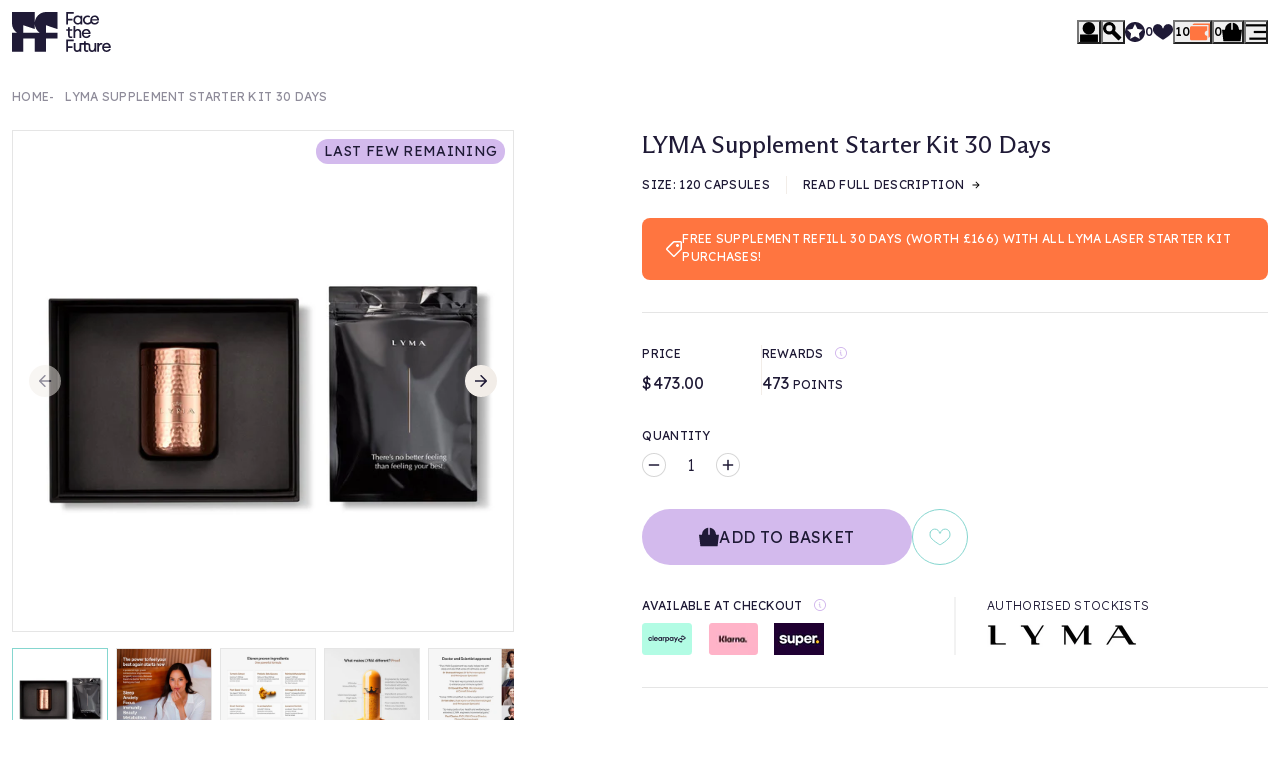

--- FILE ---
content_type: text/html; charset=UTF-8
request_url: https://api.reviews.co.uk/json-ld/product/richsnippet?sku=PCOD92424A%3B43947318378658&store=face-the-future&url=https://nz.facethefuture.store/products/lyma-supplement-starter-kit-30-days&data=true
body_size: -285
content:
{
	"@context" : "http://schema.org",
	"@type" : "Product"

  			
		    ,"name" : "LYMA Supplement Starter Kit 30 Days",
		"image" : "",
				"sku" : "PCOD92424A"
		    
}


--- FILE ---
content_type: text/css
request_url: https://nz.facethefuture.store/cdn/shop/t/469/assets/theme.css?v=175007922198340106571767886518
body_size: 19945
content:
*,*:before,*:after{box-sizing:border-box}body{margin:0;font-family:var(--bs-body-font-family);font-size:var(--bs-body-font-size);font-weight:var(--bs-body-font-weight);line-height:var(--bs-body-line-height);color:var(--bs-body-color);text-align:var(--bs-body-text-align);background-color:var(--bs-body-bg);-webkit-text-size-adjust:100%;-webkit-tap-highlight-color:rgba(0,0,0,0)}hr{margin:1rem 0;color:inherit;border:0;border-top:var(--bs-border-width) solid;opacity:.25}h6,h5,h4,h3,h2,h1{margin-top:0;margin-bottom:.5rem;font-weight:500;line-height:1.2;color:var(--bs-heading-color)}h1{font-size:calc(1.375rem + 1.5vw)}h2{font-size:calc(1.325rem + .9vw)}h3{font-size:calc(1.3rem + .6vw)}h4{font-size:calc(1.275rem + .3vw)}h5{font-size:1.25rem}h6{font-size:1rem}p{margin-top:0;margin-bottom:1rem}abbr[title]{-webkit-text-decoration:underline dotted;text-decoration:underline dotted;cursor:help;-webkit-text-decoration-skip-ink:none;text-decoration-skip-ink:none}address{margin-bottom:1rem;font-style:normal;line-height:inherit}ol,ul{padding-left:2rem}ol,ul,dl{margin-top:0;margin-bottom:1rem}ol ol,ul ul,ol ul,ul ol{margin-bottom:0}dt{font-weight:700}dd{margin-bottom:.5rem;margin-left:0}blockquote{margin:0 0 1rem}b,strong{font-weight:bolder}small{font-size:.875em}mark{padding:.1875em;color:var(--bs-highlight-color);background-color:var(--bs-highlight-bg)}sub,sup{position:relative;font-size:.75em;line-height:0;vertical-align:baseline}sub{bottom:-.25em}sup{top:-.5em}a{color:rgba(var(--bs-link-color-rgb),var(--bs-link-opacity, 1));text-decoration:underline}a:hover{--bs-link-color-rgb: var(--bs-link-hover-color-rgb)}a:not([href]):not([class]),a:not([href]):not([class]):hover{color:inherit;text-decoration:none}pre,code,kbd,samp{font-family:var(--bs-font-monospace);font-size:1em}pre{display:block;margin-top:0;margin-bottom:1rem;overflow:auto;font-size:.875em}pre code{font-size:inherit;color:inherit;word-break:normal}code{font-size:.875em;color:var(--bs-code-color);word-wrap:break-word}a>code{color:inherit}kbd{padding:.1875rem .375rem;font-size:.875em;color:var(--bs-body-bg);background-color:var(--bs-body-color);border-radius:.25rem}kbd kbd{padding:0;font-size:1em}figure{margin:0 0 1rem}img,svg{vertical-align:middle}table{caption-side:bottom;border-collapse:collapse}caption{padding-top:.5rem;padding-bottom:.5rem;color:var(--bs-secondary-color);text-align:left}th{text-align:inherit;text-align:-webkit-match-parent}thead,tbody,tfoot,tr,td,th{border-color:inherit;border-style:solid;border-width:0}label{display:inline-block}button{border-radius:0}button:focus:not(:focus-visible){outline:0}input,button,select,optgroup,textarea{margin:0;font-family:inherit;font-size:inherit;line-height:inherit}button,select{text-transform:none}[role=button]{cursor:pointer}select{word-wrap:normal}select:disabled{opacity:1}[list]:not([type=date]):not([type=datetime-local]):not([type=month]):not([type=week]):not([type=time])::-webkit-calendar-picker-indicator{display:none!important}button,[type=button],[type=reset],[type=submit]{-webkit-appearance:button}button:not(:disabled),[type=button]:not(:disabled),[type=reset]:not(:disabled),[type=submit]:not(:disabled){cursor:pointer}::-moz-focus-inner{padding:0;border-style:none}textarea{resize:vertical}fieldset{min-width:0;padding:0;margin:0;border:0}legend{float:left;width:100%;padding:0;margin-bottom:.5rem;line-height:inherit;font-size:calc(1.275rem + .3vw)}legend+*{clear:left}::-webkit-datetime-edit-fields-wrapper,::-webkit-datetime-edit-text,::-webkit-datetime-edit-minute,::-webkit-datetime-edit-hour-field,::-webkit-datetime-edit-day-field,::-webkit-datetime-edit-month-field,::-webkit-datetime-edit-year-field{padding:0}::-webkit-inner-spin-button{height:auto}[type=search]{-webkit-appearance:textfield;outline-offset:-2px}[type=search]::-webkit-search-cancel-button{cursor:pointer;filter:grayscale(1)}::-webkit-search-decoration{-webkit-appearance:none}::-webkit-color-swatch-wrapper{padding:0}::-webkit-file-upload-button{font:inherit;-webkit-appearance:button}::file-selector-button{font:inherit;-webkit-appearance:button}output{display:inline-block}iframe{border:0}summary{display:list-item;cursor:pointer}progress{vertical-align:baseline}[hidden]{display:none!important}.container,.container-fluid,.container-xxl,.container-xl,.container-lg{--bs-gutter-x: 1.5rem;--bs-gutter-y: 0;width:100%;padding-right:calc(var(--bs-gutter-x) * .5);padding-left:calc(var(--bs-gutter-x) * .5);margin-right:auto;margin-left:auto}:root{--bs-breakpoint-xs: 0;--bs-breakpoint-sm: 576px;--bs-breakpoint-md: 768px;--bs-breakpoint-lg: 1024px;--bs-breakpoint-xl: 1360px;--bs-breakpoint-xxl: 1480px;--bs-breakpoint-hd: 1600px}.row{--bs-gutter-x: 2rem;--bs-gutter-y: 0;display:flex;flex-wrap:wrap;margin-top:calc(-1 * var(--bs-gutter-y));margin-right:calc(-.5 * var(--bs-gutter-x));margin-left:calc(-.5 * var(--bs-gutter-x))}.row>*{flex-shrink:0;width:100%;max-width:100%;padding-right:calc(var(--bs-gutter-x) * .5);padding-left:calc(var(--bs-gutter-x) * .5);margin-top:var(--bs-gutter-y)}.col{flex:1 0 0}.row-cols-auto>*{flex:0 0 auto;width:auto}.row-cols-1>*{flex:0 0 auto;width:100%}.row-cols-2>*{flex:0 0 auto;width:50%}.row-cols-3>*{flex:0 0 auto;width:33.33333333%}.row-cols-4>*{flex:0 0 auto;width:25%}.row-cols-5>*{flex:0 0 auto;width:20%}.row-cols-6>*{flex:0 0 auto;width:16.66666667%}.col-auto{flex:0 0 auto;width:auto}.col-1{flex:0 0 auto;width:8.33333333%}.col-2{flex:0 0 auto;width:16.66666667%}.col-3{flex:0 0 auto;width:25%}.col-4{flex:0 0 auto;width:33.33333333%}.col-5{flex:0 0 auto;width:41.66666667%}.col-6{flex:0 0 auto;width:50%}.col-7{flex:0 0 auto;width:58.33333333%}.col-8{flex:0 0 auto;width:66.66666667%}.col-9{flex:0 0 auto;width:75%}.col-10{flex:0 0 auto;width:83.33333333%}.col-11{flex:0 0 auto;width:91.66666667%}.col-12{flex:0 0 auto;width:100%}.offset-1{margin-left:8.33333333%}.offset-2{margin-left:16.66666667%}.offset-3{margin-left:25%}.offset-4{margin-left:33.33333333%}.offset-5{margin-left:41.66666667%}.offset-6{margin-left:50%}.offset-7{margin-left:58.33333333%}.offset-8{margin-left:66.66666667%}.offset-9{margin-left:75%}.offset-10{margin-left:83.33333333%}.offset-11{margin-left:91.66666667%}.g-0,.gx-0{--bs-gutter-x: 0}.g-0,.gy-0{--bs-gutter-y: 0}.g-1,.gx-1{--bs-gutter-x: .5rem}.g-1,.gy-1{--bs-gutter-y: .5rem}.g-2,.gx-2{--bs-gutter-x: 1rem}.g-2,.gy-2{--bs-gutter-y: 1rem}.g-3,.gx-3{--bs-gutter-x: 1.5rem}.g-3,.gy-3{--bs-gutter-y: 1.5rem}.g-4,.gx-4{--bs-gutter-x: 2rem}.g-4,.gy-4{--bs-gutter-y: 2rem}.g-5,.gx-5{--bs-gutter-x: 2.5rem}.g-5,.gy-5{--bs-gutter-y: 2.5rem}.g-6,.gx-6{--bs-gutter-x: 3rem}.g-6,.gy-6{--bs-gutter-y: 3rem}.g-7,.gx-7{--bs-gutter-x: 3.5rem}.g-7,.gy-7{--bs-gutter-y: 3.5rem}.g-8,.gx-8{--bs-gutter-x: 4rem}.g-8,.gy-8{--bs-gutter-y: 4rem}.g-9,.gx-9{--bs-gutter-x: 4.5rem}.g-9,.gy-9{--bs-gutter-y: 4.5rem}.g-10,.gx-10{--bs-gutter-x: 5rem}.g-10,.gy-10{--bs-gutter-y: 5rem}html{-webkit-font-smoothing:antialiased;-moz-osx-font-smoothing:grayscale}body{background-color:var(--colour-bg);min-height:100vh;font-family:var(--font-family-base);font-weight:300;color:var(--colour-text-base);line-height:var(--line-height-base);font-size:1rem;overflow-x:hidden;overflow-y:auto}#wrapper #zonos-hello-widget{z-index:210!important}.overflow-disabled,.overflow-hidden{overflow:hidden!important}hr{background-color:var(--colour-grey);opacity:1;height:1px}.full-width,.full-width .container{max-width:100%!important}.overlay{height:100%;width:100%;opacity:0;visibility:hidden;z-index:100;position:fixed;top:0;left:0;background-color:rgba(var(--colour-overlay-main),.5);transition:all var(--transition-duration) var(--transition-timing);transition-delay:var(--transition-duration)}.overlay.is-qc{z-index:10050;transition-delay:var(--transition-duration)}.overlay.is-actions{z-index:200}.overlay.is-filters{z-index:10900}.overlay.js-is-active,.overlay.js-is-visible{opacity:1;visibility:visible;transition-delay:0s}.overlay[data-overlay-nav]{z-index:160}.brands-active .overlay[data-overlay-main]{opacity:1;visibility:visible;transition-delay:0s}.overlay-search{position:fixed;top:0;right:0;bottom:0;left:0;height:100%;width:100%;background-color:var(--colour-tertiary);opacity:0;visibility:hidden;transition:all var(--transition-duration) var(--transition-timing) 0s;transition-delay:var(--search-overlay-delay);z-index:100;pointer-events:none}.overlay-search.is-active{opacity:.64;visibility:visible;pointer-events:unset;transition-delay:.3s}@keyframes rotate{0%{transform:translate(-50%) rotate(0)}to{transform:translate(-50%) rotate(360deg)}}.shopify-challenge__container{margin-top:10rem!important;margin-bottom:10rem!important;padding:2rem;text-align:center;background-color:var(--colour-bg-alt)}.shopify-challenge__container p{margin-bottom:0}.shopify-challenge__container form{margin:0;padding:0}.shopify-challenge__container form .g-recaptcha{margin-top:2rem!important;margin-bottom:2rem!important}.shopify-challenge__container form .btn{text-decoration:none;color:inherit;background:transparent;border:0;-webkit-appearance:none;appearance:none;height:2.5rem;border-radius:1.25rem;padding:0 1.5rem;font-size:.75rem;font-family:var(--font-family-base);font-weight:400;letter-spacing:.025em;text-transform:uppercase;display:inline-flex;align-self:flex-start;background-color:var(--colour-quaternary);color:var(--colour-white);transition:all var(--transition-duration) var(--transition-timing)}.shopify-challenge__container form .btn:focus{outline:none}.shopify-challenge__container form .btn:hover{text-decoration:none;outline:none}.shopify-challenge__container form .btn:disabled{opacity:.5;pointer-events:none}.shopify-challenge__container form .btn:hover,.shopify-challenge__container form .btn:focus{background-color:var(--colour-primary-d);color:var(--colour-white)}#wrapper #reviews_fade{z-index:11000!important}.mystery-product{margin-top:2rem;border:1px solid var(--colour-quaternary);padding:.5rem;border-radius:1rem}.cart-drawer-items .mystery-product{width:calc(100% - 2rem);margin-left:1rem;margin-bottom:1rem}.mystery-product .content{display:grid;grid-template-columns:1fr 2fr;gap:0 1rem;align-items:flex-start;margin-bottom:1rem;position:relative}.snippet-quick-cart .mystery-product .content{grid-template-columns:3rem 1fr}.mystery-product .content .image{grid-column:1;grid-row:1/span 2}.snippet-quick-cart .mystery-product .content .u-heading-sm{font-size:1.25rem}.mystery-product .content p,.mystery-product .content a{grid-column:2}.mystery-product .content p:last-of-type,.mystery-product .content a:last-of-type{margin:0}.mystery-product .content a{text-decoration:none;color:inherit}.animate{--transition-duration: .6s}.animate.slide-in-left,.animate.slide-in-right,.animate.slide-in-top,.animate.slide-in-bottom{opacity:0;transition-property:opacity,transform;transition-duration:var(--transition-duration);transition-timing-function:var(--transition-timing)}.animate.slide-in-left.animation-active,.animate.slide-in-right.animation-active,.animate.slide-in-top.animation-active,.animate.slide-in-bottom.animation-active{opacity:1;transform:none;transition-delay:.3s,0s}.animate.slide-in-left{transform:translate(-20%)}.animate.slide-in-right{transform:translate(20%)}.animate.slide-in-top{transform:translateY(-4rem)}.animate.slide-in-bottom{transform:translateY(4rem)}.animate.zoom{opacity:0;transform:scale(.3);transition-property:opacity,transform;transition-duration:.6s;transition-timing-function:var(--transition-timing)}.animate.zoom.animation-active{opacity:1;transform:scale(1);transition-delay:.3s,0s}.animate.fade{opacity:0;transition:opacity var(--transition-timing) var(--transition-duration)}.animate.fade.animation-active{opacity:1}.payment-img{border-radius:2px}.c-accordion .toggle button{text-decoration:none;color:inherit;background:transparent;border:0;-webkit-appearance:none;appearance:none;width:100%;position:relative;padding:1rem 2rem 1rem 0;text-align:left;color:var(--colour-black);transition:color var(--transition-duration) var(--transition-timing);font-size:.875rem;font-family:var(--font-family-base);letter-spacing:.025em;text-transform:uppercase;font-weight:400}.c-accordion .toggle button:focus{outline:none}.c-accordion .toggle button:hover{text-decoration:none;outline:none}.c-accordion .toggle button:disabled{opacity:.5;pointer-events:none}.c-accordion .toggle button svg{position:absolute;top:50%;right:0;transform:translateY(-50%);height:1rem;width:1rem;opacity:1;transition:opacity var(--transition-duration) var(--transition-timing)}.c-accordion .toggle button svg.minus{opacity:0}.c-accordion .toggle button[aria-expanded=true] button{color:var(--colour-primary)}.c-accordion .toggle button[aria-expanded=true] svg.minus{opacity:1}.c-accordion .toggle button[aria-expanded=true] svg.plus{opacity:0}.c-accordion .group{border-bottom:1px solid var(--colour-primary)}.c-accordion .group:first-of-type{border-top:1px solid var(--colour-primary)}.c-accordion .descrip-content{font-size:.875rem;margin-bottom:1.25rem}.c-accordion .descrip-content h2,.c-accordion .descrip-content h3,.c-accordion .descrip-content h4,.c-accordion .descrip-content h5,.c-accordion .descrip-content p,.c-accordion .descrip-content li{font-size:.875rem}.c-accordion details [open] .content{display:block}form [data-aria-hidden=true]{display:none}.c-form{margin:0;padding:0}.c-form .form-field{display:flex}.c-form .form-field.fw{width:100%}.c-form .form-field.fw.has-date{width:auto}.c-form .form-field.fw.has-date .form-input{width:100%}.c-form .form-field.fw .form-input{max-width:100%}.c-form .form-field:not(.has-checkbox){flex-direction:column;align-items:flex-start}.c-form .form-field:not(.is-row) .c-btn{align-self:flex-start}.c-form .form-field.is-row{flex-direction:row;align-items:center;gap:1rem}.c-form .form-field.has-checkbox{position:relative}.c-form .form-field.has-checkbox label{padding-left:1.75rem;margin:0;cursor:pointer;position:relative}.c-form .form-field.has-checkbox label:before{content:"";display:block;width:1rem;height:1rem;position:absolute;top:.1rem;left:0;background-color:var(--colour-bg-alt);border-radius:50%;transition:all var(--transition-duration) var(--transition-timing)}.c-form .form-field.has-checkbox input{position:absolute;z-index:-1;opacity:0;height:0;width:0}.c-form .form-field.has-checkbox input:checked+label:before{background-color:var(--colour-quaternary)}.c-form .form-field.has-checkbox input:disabled+label{pointer-events:none}.c-form .form-field.has-checkbox input:disabled+label:before{opacity:.75}.c-form .form-field:not(:last-of-type){margin-bottom:1.5rem}.c-form h3{width:100%;margin-top:1rem}.c-form .message{font-size:.75rem;padding:0 1rem;margin-top:.25rem}.c-form .error-message{color:var(--colour-quinary)}.c-form .info-message{color:var(--colour-tertiary)}.c-form .form-label{font-size:.75rem;font-family:var(--font-family-base);font-weight:400;letter-spacing:.025em;text-transform:uppercase;margin-bottom:.5rem}.c-form .form-qty{display:inline-flex;vertical-align:middle;align-items:center}.c-form .form-qty .c-btn{color:var(--colour-tertiary);height:1.5rem;width:1.5rem;border-radius:100%;border:1px solid rgba(0,0,0,.16);display:flex;justify-content:center;align-items:center;padding:0}.c-form .form-qty .c-btn svg{height:.875rem;width:.875rem;fill:currentColor}.c-form .form-qty .form-input{flex-grow:1;text-align:center;-webkit-appearance:textfield;appearance:textfield;border:none;width:-webkit-fit-content;width:fit-content;height:auto!important;padding:0 .75rem}.c-form .form-qty .form-input::-webkit-outer-spin-button,.c-form .form-qty .form-input::-webkit-inner-spin-button{margin:0;-webkit-appearance:none}.c-form .form-input{color:inherit;background:transparent;border:0;border-radius:0;-webkit-appearance:none;appearance:none;width:100%;font-weight:300;border:solid 1px var(--colour-tertiary);border-radius:1rem}.c-form .form-input:focus{outline:none}.c-form .form-input:hover{outline:none}.c-form .form-input:disabled{opacity:.5;pointer-events:none;cursor:default}.c-form .form-input:not(input[type=checkbox]){padding:0 1rem;height:3.5rem;max-width:25rem;font-size:.875rem}.c-form .form-input:not(select){padding:.5rem 1rem;background-color:var(--colour-white)}.c-form .form-input:is(select){background:var(--colour-white) url(/cdn/shop/files/icon-chevron-down.svg?v=1598275159) no-repeat center right 1rem;background-size:.75rem;padding-right:2.5rem!important}.c-form .form-input:is(select).alt{background-color:var(--colour-white);background-position:center right 1rem}.c-form .form-input:is(textarea){max-height:10rem;min-height:5rem!important;padding-top:.5rem!important;padding-bottom:.5rem!important}.c-form .form-input[type=date]{width:12rem}.c-form .form-input[type=date]:before{content:attr(data-placeholder);width:100%;color:#aaa}.c-form .form-input[type=date].not-empty:before,.c-form .form-input[type=date]:focus:before{content:none}.c-form.newsletter .wrapper{display:flex;flex-wrap:wrap;gap:1rem}.c-form.newsletter .wrapper .form-field{margin:0;flex-grow:1}.c-form.newsletter .wrapper .submit{width:100%}.c-form .notice{margin-top:.75rem;font-size:.75rem;color:var(--colour-tertiary);opacity:45%}.c-form .grecaptcha-badge{opacity:0}.form-qty,.c-qty{display:inline-flex;vertical-align:middle;align-items:center}.form-qty .c-btn,.c-qty .c-btn{color:var(--colour-tertiary);height:1.5rem;width:1.5rem;border-radius:100%;border:1px solid rgba(0,0,0,.16);display:flex;justify-content:center;align-items:center;padding:0}.form-qty .c-btn svg,.c-qty .c-btn svg{height:.875rem;width:.875rem;fill:currentColor}.form-qty input,.c-qty input{text-align:center;-webkit-appearance:textfield;appearance:textfield;border:none;width:var(--qty-quantity-width, 3rem);height:auto!important;padding:0 .75rem}.form-qty input::-webkit-outer-spin-button,.form-qty input::-webkit-inner-spin-button,.c-qty input::-webkit-outer-spin-button,.c-qty input::-webkit-inner-spin-button{margin:0;-webkit-appearance:none}.c-form-error,.c-form-success{display:block;padding:1rem;border-radius:.5rem}.c-form-error{background-color:var(--colour-quinary-main);color:var(--colour-quinary-alt)}.c-form-success{background-color:var(--colour-quaternary);color:var(--colour-white)}.grecaptcha-badge{display:none!important}a[href^="tel:"]{cursor:default}.c-btn:is(button){text-decoration:none;color:inherit;background:transparent;border:0;-webkit-appearance:none;appearance:none}.c-btn:is(button):focus{outline:none}.c-btn:is(button):hover{text-decoration:none;outline:none}.c-btn:is(button):disabled{opacity:.5;pointer-events:none}.c-btn:is(input){text-decoration:none;color:inherit;background:transparent;border:0;-webkit-appearance:none;appearance:none}.c-btn:is(input):focus{outline:none}.c-btn:is(input):hover{text-decoration:none;outline:none}.c-btn:is(input):disabled{opacity:.5;pointer-events:none}.c-btn:is(span){opacity:.5;pointer-events:none;cursor:default}.c-btn:is([disabled]){cursor:default}.c-btn.main{height:2.5rem;border-radius:1.25rem;padding:0 1.5rem;margin:0;display:inline-flex;align-self:flex-start;flex-shrink:0;align-items:center;transition:all var(--transition-duration) var(--transition-timing);text-decoration:none;font-size:.75rem;font-family:var(--font-family-base);letter-spacing:.025em;text-transform:uppercase;border:1px solid transparent;font-weight:400;cursor:pointer}.c-btn.main.primary{background-color:var(--colour-primary);color:var(--colour-tertiary)}.c-btn.main.primary:hover,.c-btn.main.primary:focus{border-color:var(--colour-tertiary)}.c-btn.main.secondary{background-color:var(--colour-secondary);color:var(--colour-tertiary)}.c-btn.main.secondary:hover,.c-btn.main.secondary:focus{border-color:var(--colour-tertiary)}.c-btn.main.tertiary{background-color:var(--colour-tertiary);color:var(--colour-white)}.c-btn.main.tertiary:hover,.c-btn.main.tertiary:focus{border-color:var(--colour-quaternary)}.c-btn.main.quaternary{background-color:var(--colour-quaternary);color:var(--colour-tertiary)}.c-btn.main.quaternary:hover,.c-btn.main.quaternary:focus{border-color:var(--colour-tertiary)}.c-btn.main.quinary{background-color:var(--colour-quinary);color:var(--colour-white)}.c-btn.main.quinary:hover,.c-btn.main.quinary:focus{border-color:var(--colour-quinary)}.c-btn.main.white{background-color:var(--colour-white);color:var(--colour-tertiary)}.c-btn.main.white:hover,.c-btn.main.white:focus{border-color:var(--colour-white)}.c-btn.main:has(svg){align-items:center;gap:1rem}.c-btn.main:has(svg) svg{height:.875rem;width:.875rem;fill:currentColor}.c-btn.alt{padding:0;margin:0;text-decoration:none;font-size:.875rem;font-family:var(--font-family-base);font-weight:400;letter-spacing:.025em;text-transform:uppercase;transition:color var(--transition-duration) var(--transition-timing)}.c-btn.alt.primary{color:var(--colour-text-base)}.c-btn.alt.primary:hover,.c-btn.alt.primary:focus{color:var(--colour-quaternary)}.c-btn.alt.secondary{color:var(--colour-quaternary)}.c-btn.alt.secondary:hover,.c-btn.alt.secondary:focus{color:var(--colour-text-base)}.c-btn.alt.tertiary{color:var(--colour-tertiary)}.c-btn.alt.tertiary:hover,.c-btn.alt.tertiary:focus{color:var(--colour-quinary)}.c-btn.alt.quaternary{color:var(--colour-quaternary)}.c-btn.alt.quaternary:hover,.c-btn.alt.quaternary:focus{color:var(--colour-text-base)}.c-btn.alt.quinary{color:var(--colour-quinary)}.c-btn.alt.quinary:hover,.c-btn.alt.quinary:focus{color:var(--colour-text-base)}.c-btn.alt:has(svg){display:flex;align-items:center;gap:.5rem}.c-btn.alt:has(svg) svg{height:.75rem;width:.75rem;fill:currentColor}.c-btn.fw{width:100%;display:flex;justify-content:center}.c-btn.center{align-self:center}.c-alert{display:block;padding:1rem;background-color:var(--colour-bg-alt);border-radius:.5rem}.c-alert ul{margin:0;padding:0;list-style:none}.c-alert p:last-of-type{margin-bottom:0}.c-rte a{transition:color var(--transition-timing) var(--transition-duration)}.c-rte p:last-of-type{margin-bottom:0}.c-rte ul{margin:0 0 2rem}.c-rte ul li{margin-bottom:.5rem}.c-rte h2{font-family:var(--font-family-heading);font-size:1.25rem;font-weight:400;margin-bottom:2rem}.c-rte h3{font-size:1rem;font-family:var(--font-family-base);font-weight:400;letter-spacing:.025em;text-transform:uppercase}.c-rte h3,.c-rte h4,.c-rte h5{padding-top:1rem;margin-bottom:1.5rem}.c-rte img{display:block}.c-rte .embed-container{margin-bottom:2rem}.c-rte *[id]{scroll-margin-top:10rem}.c-table{width:100%}.c-table table{width:37.5rem}.c-table table th{font-size:.875rem;font-family:var(--font-family-base);font-weight:400;letter-spacing:.025em;text-transform:uppercase;padding:.5rem 1rem}.c-table table tr:nth-child(odd) td{background-color:var(--colour-bg-alt)}.c-table table tr td{padding:.5rem 1rem}.c-table table tr td a{color:var(--colour-quinary)}.tooltip{position:relative;padding-left:.5rem}.tooltip .message{visibility:hidden;opacity:0;width:0;height:0;position:absolute;background-color:var(--colour-primary);border-radius:1.5rem}.tooltip:not(.empty) .message.left{right:auto;left:.4rem}.tooltip:not(.empty):hover .message{opacity:1;width:200px;height:auto;padding:1.5rem;bottom:.4rem;right:.4rem;visibility:visible}.tooltip:not(.empty):hover .message:hover{visibility:visible;opacity:1}.tooltip:not(.empty) .message:hover{opacity:0}.tooltip svg{width:.75rem;height:.75rem;margin-bottom:.25rem}details:not(:last-of-type){border-bottom:1px solid rgba(0,0,0,.08)}details summary{list-style:none;font-weight:500;cursor:pointer;margin:0;padding:1rem 2.5rem 1rem 0rem;width:100%;max-width:100%;background-image:url("data:image/svg+xml,%3Csvg xmlns='http://www.w3.org/2000/svg' width='12' height='12' viewBox='0 0 12 12' fill='none'%3E%3Cpath d='M12 6C12 6.13261 11.9473 6.25979 11.8536 6.35355C11.7598 6.44732 11.6326 6.5 11.5 6.5H6.5V11.5C6.5 11.6326 6.44732 11.7598 6.35355 11.8536C6.25979 11.9473 6.13261 12 6 12C5.86739 12 5.74021 11.9473 5.64645 11.8536C5.55268 11.7598 5.5 11.6326 5.5 11.5V6.5H0.5C0.367392 6.5 0.240215 6.44732 0.146447 6.35355C0.0526785 6.25979 0 6.13261 0 6C0 5.86739 0.0526785 5.74021 0.146447 5.64645C0.240215 5.55268 0.367392 5.5 0.5 5.5H5.5V0.5C5.5 0.367392 5.55268 0.240215 5.64645 0.146447C5.74021 0.0526785 5.86739 0 6 0C6.13261 0 6.25979 0.0526785 6.35355 0.146447C6.44732 0.240215 6.5 0.367392 6.5 0.5V5.5H11.5C11.6326 5.5 11.7598 5.55268 11.8536 5.64645C11.9473 5.74021 12 5.86739 12 6Z' fill='%231A1A1A'/%3E%3C/svg%3E");background-position:center right;background-size:.875rem;background-repeat:no-repeat;transition:all var(--transition-duration) var(--transition-timing) 0s}details[open] summary{background-image:url("data:image/svg+xml,%3Csvg xmlns='http://www.w3.org/2000/svg' width='12' height='12' viewBox='0 0 12 12' fill='none'%3E%3Cpath d='M12 6C12 6.13261 11.9473 6.25979 11.8536 6.35355C11.7598 6.44732 11.6326 6.5 11.5 6.5H0.5C0.367392 6.5 0.240215 6.44732 0.146447 6.35355C0.0526785 6.25979 0 6.13261 0 6C0 5.86739 0.0526785 5.74021 0.146447 5.64645C0.240215 5.55268 0.367392 5.5 0.5 5.5H11.5C11.6326 5.5 11.7598 5.55268 11.8536 5.64645C11.9473 5.74021 12 5.86739 12 6Z' fill='%231A1A1A'/%3E%3C/svg%3E")}details .content{padding:0 0 1rem}details .content:not(:has(>div)) p:last-of-type{margin-bottom:0}details .content div p:last-of-type{margin-bottom:0}details .descrip-content{font-size:.875rem;margin-bottom:1.25rem}details .descrip-content h2,details .descrip-content h3,details .descrip-content h4,details .descrip-content h5,details .descrip-content p,details .descrip-content li{font-size:.875rem}@font-face{font-family:swiper-icons;src:url(data:application/font-woff;charset=utf-8;base64,\ [base64]//wADZ2x5ZgAAAywAAADMAAAD2MHtryVoZWFkAAABbAAAADAAAAA2E2+eoWhoZWEAAAGcAAAAHwAAACQC9gDzaG10eAAAAigAAAAZAAAArgJkABFsb2NhAAAC0AAAAFoAAABaFQAUGG1heHAAAAG8AAAAHwAAACAAcABAbmFtZQAAA/gAAAE5AAACXvFdBwlwb3N0AAAFNAAAAGIAAACE5s74hXjaY2BkYGAAYpf5Hu/j+W2+MnAzMYDAzaX6QjD6/4//Bxj5GA8AuRwMYGkAPywL13jaY2BkYGA88P8Agx4j+/8fQDYfA1AEBWgDAIB2BOoAeNpjYGRgYNBh4GdgYgABEMnIABJzYNADCQAACWgAsQB42mNgYfzCOIGBlYGB0YcxjYGBwR1Kf2WQZGhhYGBiYGVmgAFGBiQQkOaawtDAoMBQxXjg/wEGPcYDDA4wNUA2CCgwsAAAO4EL6gAAeNpj2M0gyAACqxgGNWBkZ2D4/wMA+xkDdgAAAHjaY2BgYGaAYBkGRgYQiAHyGMF8FgYHIM3DwMHABGQrMOgyWDLEM1T9/w8UBfEMgLzE////P/5//f/V/xv+r4eaAAeMbAxwIUYmIMHEgKYAYjUcsDAwsLKxc3BycfPw8jEQA/[base64]/uznmfPFBNODM2K7MTQ45YEAZqGP81AmGGcF3iPqOop0r1SPTaTbVkfUe4HXj97wYE+yNwWYxwWu4v1ugWHgo3S1XdZEVqWM7ET0cfnLGxWfkgR42o2PvWrDMBSFj/IHLaF0zKjRgdiVMwScNRAoWUoH78Y2icB/yIY09An6AH2Bdu/UB+yxopYshQiEvnvu0dURgDt8QeC8PDw7Fpji3fEA4z/PEJ6YOB5hKh4dj3EvXhxPqH/SKUY3rJ7srZ4FZnh1PMAtPhwP6fl2PMJMPDgeQ4rY8YT6Gzao0eAEA409DuggmTnFnOcSCiEiLMgxCiTI6Cq5DZUd3Qmp10vO0LaLTd2cjN4fOumlc7lUYbSQcZFkutRG7g6JKZKy0RmdLY680CDnEJ+UMkpFFe1RN7nxdVpXrC4aTtnaurOnYercZg2YVmLN/d/gczfEimrE/fs/bOuq29Zmn8tloORaXgZgGa78yO9/cnXm2BpaGvq25Dv9S4E9+5SIc9PqupJKhYFSSl47+Qcr1mYNAAAAeNptw0cKwkAAAMDZJA8Q7OUJvkLsPfZ6zFVERPy8qHh2YER+3i/BP83vIBLLySsoKimrqKqpa2hp6+jq6RsYGhmbmJqZSy0sraxtbO3sHRydnEMU4uR6yx7JJXveP7WrDycAAAAAAAH//wACeNpjYGRgYOABYhkgZgJCZgZNBkYGLQZtIJsFLMYAAAw3ALgAeNolizEKgDAQBCchRbC2sFER0YD6qVQiBCv/H9ezGI6Z5XBAw8CBK/m5iQQVauVbXLnOrMZv2oLdKFa8Pjuru2hJzGabmOSLzNMzvutpB3N42mNgZGBg4GKQYzBhYMxJLMlj4GBgAYow/P/PAJJhLM6sSoWKfWCAAwDAjgbRAAB42mNgYGBkAIIbCZo5IPrmUn0hGA0AO8EFTQAA) format("woff");font-weight:400;font-style:normal}:root{--swiper-theme-color: #007aff}:host{position:relative;display:block;margin-left:auto;margin-right:auto;z-index:1}.swiper{margin-left:auto;margin-right:auto;position:relative;overflow:hidden;list-style:none;padding:0;z-index:1;display:block}.swiper-vertical>.swiper-wrapper{flex-direction:column}.swiper-wrapper{position:relative;width:100%;height:100%;z-index:1;display:flex;transition-property:transform;transition-timing-function:var(--swiper-wrapper-transition-timing-function, initial);box-sizing:content-box}.swiper-android .swiper-slide,.swiper-ios .swiper-slide,.swiper-wrapper{transform:translateZ(0)}.swiper-horizontal{touch-action:pan-y}.swiper-vertical{touch-action:pan-x}.swiper-slide{flex-shrink:0;width:100%;height:100%;position:relative;transition-property:transform;display:block}.swiper-slide-invisible-blank{visibility:hidden}.swiper-autoheight,.swiper-autoheight .swiper-slide{height:auto}.swiper-autoheight .swiper-wrapper{align-items:flex-start;transition-property:transform,height}.swiper-backface-hidden .swiper-slide{transform:translateZ(0);-webkit-backface-visibility:hidden;backface-visibility:hidden}.swiper-3d.swiper-css-mode .swiper-wrapper{perspective:1200px}.swiper-3d .swiper-wrapper{transform-style:preserve-3d}.swiper-3d{perspective:1200px}.swiper-3d .swiper-slide,.swiper-3d .swiper-cube-shadow{transform-style:preserve-3d}.swiper-css-mode>.swiper-wrapper{overflow:auto;scrollbar-width:none;-ms-overflow-style:none}.swiper-css-mode>.swiper-wrapper::-webkit-scrollbar{display:none}.swiper-css-mode>.swiper-wrapper>.swiper-slide{scroll-snap-align:start start}.swiper-css-mode.swiper-horizontal>.swiper-wrapper{-ms-scroll-snap-type:x mandatory;scroll-snap-type:x mandatory}.swiper-css-mode.swiper-vertical>.swiper-wrapper{-ms-scroll-snap-type:y mandatory;scroll-snap-type:y mandatory}.swiper-css-mode.swiper-free-mode>.swiper-wrapper{-ms-scroll-snap-type:none;scroll-snap-type:none}.swiper-css-mode.swiper-free-mode>.swiper-wrapper>.swiper-slide{scroll-snap-align:none}.swiper-css-mode.swiper-centered>.swiper-wrapper:before{content:"";flex-shrink:0;order:9999}.swiper-css-mode.swiper-centered>.swiper-wrapper>.swiper-slide{scroll-snap-align:center center;scroll-snap-stop:always}.swiper-css-mode.swiper-centered.swiper-horizontal>.swiper-wrapper>.swiper-slide:first-child{margin-inline-start:var(--swiper-centered-offset-before)}.swiper-css-mode.swiper-centered.swiper-horizontal>.swiper-wrapper:before{height:100%;min-height:1px;width:var(--swiper-centered-offset-after)}.swiper-css-mode.swiper-centered.swiper-vertical>.swiper-wrapper>.swiper-slide:first-child{margin-block-start:var(--swiper-centered-offset-before)}.swiper-css-mode.swiper-centered.swiper-vertical>.swiper-wrapper:before{width:100%;min-width:1px;height:var(--swiper-centered-offset-after)}.swiper-3d .swiper-slide-shadow,.swiper-3d .swiper-slide-shadow-left,.swiper-3d .swiper-slide-shadow-right,.swiper-3d .swiper-slide-shadow-top,.swiper-3d .swiper-slide-shadow-bottom{position:absolute;left:0;top:0;width:100%;height:100%;pointer-events:none;z-index:10}.swiper-3d .swiper-slide-shadow{background:#00000026}.swiper-3d .swiper-slide-shadow-left{background-image:linear-gradient(to left,#00000080,#0000)}.swiper-3d .swiper-slide-shadow-right{background-image:linear-gradient(to right,#00000080,#0000)}.swiper-3d .swiper-slide-shadow-top{background-image:linear-gradient(to top,#00000080,#0000)}.swiper-3d .swiper-slide-shadow-bottom{background-image:linear-gradient(to bottom,#00000080,#0000)}.swiper-lazy-preloader{width:42px;height:42px;position:absolute;left:50%;top:50%;margin-left:-21px;margin-top:-21px;z-index:10;transform-origin:50%;box-sizing:border-box;border:4px solid var(--swiper-preloader-color, var(--swiper-theme-color));border-radius:50%;border-top-color:transparent}.swiper:not(.swiper-watch-progress) .swiper-lazy-preloader,.swiper-watch-progress .swiper-slide-visible .swiper-lazy-preloader{animation:swiper-preloader-spin 1s infinite linear}.swiper-lazy-preloader-white{--swiper-preloader-color: #fff}.swiper-lazy-preloader-black{--swiper-preloader-color: #000}@keyframes swiper-preloader-spin{0%{transform:rotate(0)}to{transform:rotate(360deg)}}:root{--swiper-navigation-size: 44px}.swiper-button-prev,.swiper-button-next{position:absolute;top:var(--swiper-navigation-top-offset, 50%);width:calc(var(--swiper-navigation-size) / 44 * 27);height:var(--swiper-navigation-size);margin-top:calc(0px - (var(--swiper-navigation-size) / 2));z-index:10;cursor:pointer;display:flex;align-items:center;justify-content:center;color:var(--swiper-navigation-color, var(--swiper-theme-color))}.swiper-button-prev.swiper-button-disabled,.swiper-button-next.swiper-button-disabled{opacity:.35;cursor:auto;pointer-events:none}.swiper-button-prev.swiper-button-hidden,.swiper-button-next.swiper-button-hidden{opacity:0;cursor:auto;pointer-events:none}.swiper-navigation-disabled .swiper-button-prev,.swiper-navigation-disabled .swiper-button-next{display:none!important}.swiper-button-prev svg,.swiper-button-next svg{width:100%;height:100%;object-fit:contain;transform-origin:center}.swiper-rtl .swiper-button-prev svg,.swiper-rtl .swiper-button-next svg{transform:rotate(180deg)}.swiper-button-prev,.swiper-rtl .swiper-button-next{left:var(--swiper-navigation-sides-offset, 10px);right:auto}.swiper-button-lock{display:none}.swiper-button-prev:after,.swiper-button-next:after{font-family:swiper-icons;font-size:var(--swiper-navigation-size);text-transform:none!important;letter-spacing:0;font-variant:initial;line-height:1}.swiper-button-prev:after,.swiper-rtl .swiper-button-next:after{content:"prev"}.swiper-button-next,.swiper-rtl .swiper-button-prev{right:var(--swiper-navigation-sides-offset, 10px);left:auto}.swiper-button-next:after,.swiper-rtl .swiper-button-prev:after{content:"next"}.swiper-pagination{position:absolute;text-align:center;transition:.3s opacity;transform:translateZ(0);z-index:10}.swiper-pagination.swiper-pagination-hidden{opacity:0}.swiper-pagination-disabled>.swiper-pagination,.swiper-pagination.swiper-pagination-disabled{display:none!important}.swiper-pagination-fraction,.swiper-pagination-custom,.swiper-horizontal>.swiper-pagination-bullets,.swiper-pagination-bullets.swiper-pagination-horizontal{bottom:var(--swiper-pagination-bottom, 8px);top:var(--swiper-pagination-top, auto);left:0;width:100%}.swiper-pagination-bullets-dynamic{overflow:hidden;font-size:0}.swiper-pagination-bullets-dynamic .swiper-pagination-bullet{transform:scale(.33);position:relative}.swiper-pagination-bullets-dynamic .swiper-pagination-bullet-active,.swiper-pagination-bullets-dynamic .swiper-pagination-bullet-active-main{transform:scale(1)}.swiper-pagination-bullets-dynamic .swiper-pagination-bullet-active-prev{transform:scale(.66)}.swiper-pagination-bullets-dynamic .swiper-pagination-bullet-active-prev-prev{transform:scale(.33)}.swiper-pagination-bullets-dynamic .swiper-pagination-bullet-active-next{transform:scale(.66)}.swiper-pagination-bullets-dynamic .swiper-pagination-bullet-active-next-next{transform:scale(.33)}.swiper-pagination-bullet{width:var(--swiper-pagination-bullet-width, var(--swiper-pagination-bullet-size, 8px));height:var(--swiper-pagination-bullet-height, var(--swiper-pagination-bullet-size, 8px));display:inline-block;border-radius:var(--swiper-pagination-bullet-border-radius, 50%);background:var(--swiper-pagination-bullet-inactive-color, #000);opacity:var(--swiper-pagination-bullet-inactive-opacity, .2)}button.swiper-pagination-bullet{border:none;margin:0;padding:0;box-shadow:none;-webkit-appearance:none;appearance:none}.swiper-pagination-clickable .swiper-pagination-bullet{cursor:pointer}.swiper-pagination-bullet:only-child{display:none!important}.swiper-pagination-bullet-active{opacity:var(--swiper-pagination-bullet-opacity, 1);background:var(--swiper-pagination-color, var(--swiper-theme-color))}.swiper-vertical>.swiper-pagination-bullets,.swiper-pagination-vertical.swiper-pagination-bullets{right:var(--swiper-pagination-right, 8px);left:var(--swiper-pagination-left, auto);top:50%;transform:translate3d(0,-50%,0)}.swiper-vertical>.swiper-pagination-bullets .swiper-pagination-bullet,.swiper-pagination-vertical.swiper-pagination-bullets .swiper-pagination-bullet{margin:var(--swiper-pagination-bullet-vertical-gap, 6px) 0;display:block}.swiper-vertical>.swiper-pagination-bullets.swiper-pagination-bullets-dynamic,.swiper-pagination-vertical.swiper-pagination-bullets.swiper-pagination-bullets-dynamic{top:50%;transform:translateY(-50%);width:8px}.swiper-vertical>.swiper-pagination-bullets.swiper-pagination-bullets-dynamic .swiper-pagination-bullet,.swiper-pagination-vertical.swiper-pagination-bullets.swiper-pagination-bullets-dynamic .swiper-pagination-bullet{display:inline-block;transition:.2s transform,.2s top}.swiper-horizontal>.swiper-pagination-bullets .swiper-pagination-bullet,.swiper-pagination-horizontal.swiper-pagination-bullets .swiper-pagination-bullet{margin:0 var(--swiper-pagination-bullet-horizontal-gap, 4px)}.swiper-horizontal>.swiper-pagination-bullets.swiper-pagination-bullets-dynamic,.swiper-pagination-horizontal.swiper-pagination-bullets.swiper-pagination-bullets-dynamic{left:50%;transform:translate(-50%);white-space:nowrap}.swiper-horizontal>.swiper-pagination-bullets.swiper-pagination-bullets-dynamic .swiper-pagination-bullet,.swiper-pagination-horizontal.swiper-pagination-bullets.swiper-pagination-bullets-dynamic .swiper-pagination-bullet{transition:.2s transform,.2s left}.swiper-horizontal.swiper-rtl>.swiper-pagination-bullets-dynamic .swiper-pagination-bullet{transition:.2s transform,.2s right}.swiper-pagination-fraction{color:var(--swiper-pagination-fraction-color, inherit)}.swiper-pagination-progressbar{background:var(--swiper-pagination-progressbar-bg-color, rgba(0, 0, 0, .25));position:absolute}.swiper-pagination-progressbar .swiper-pagination-progressbar-fill{background:var(--swiper-pagination-color, var(--swiper-theme-color));position:absolute;left:0;top:0;width:100%;height:100%;transform:scale(0);transform-origin:left top}.swiper-rtl .swiper-pagination-progressbar .swiper-pagination-progressbar-fill{transform-origin:right top}.swiper-horizontal>.swiper-pagination-progressbar,.swiper-pagination-progressbar.swiper-pagination-horizontal,.swiper-vertical>.swiper-pagination-progressbar.swiper-pagination-progressbar-opposite,.swiper-pagination-progressbar.swiper-pagination-vertical.swiper-pagination-progressbar-opposite{width:100%;height:var(--swiper-pagination-progressbar-size, 4px);left:0;top:0}.swiper-vertical>.swiper-pagination-progressbar,.swiper-pagination-progressbar.swiper-pagination-vertical,.swiper-horizontal>.swiper-pagination-progressbar.swiper-pagination-progressbar-opposite,.swiper-pagination-progressbar.swiper-pagination-horizontal.swiper-pagination-progressbar-opposite{width:var(--swiper-pagination-progressbar-size, 4px);height:100%;left:0;top:0}.swiper-pagination-lock{display:none}.swiper-scrollbar{border-radius:var(--swiper-scrollbar-border-radius, 10px);position:relative;touch-action:none;background:var(--swiper-scrollbar-bg-color, rgba(0, 0, 0, .1))}.swiper-scrollbar-disabled>.swiper-scrollbar,.swiper-scrollbar.swiper-scrollbar-disabled{display:none!important}.swiper-horizontal>.swiper-scrollbar,.swiper-scrollbar.swiper-scrollbar-horizontal{position:absolute;left:var(--swiper-scrollbar-sides-offset, 1%);bottom:var(--swiper-scrollbar-bottom, 4px);top:var(--swiper-scrollbar-top, auto);z-index:50;height:var(--swiper-scrollbar-size, 4px);width:calc(100% - 2 * var(--swiper-scrollbar-sides-offset, 1%))}.swiper-vertical>.swiper-scrollbar,.swiper-scrollbar.swiper-scrollbar-vertical{position:absolute;left:var(--swiper-scrollbar-left, auto);right:var(--swiper-scrollbar-right, 4px);top:var(--swiper-scrollbar-sides-offset, 1%);z-index:50;width:var(--swiper-scrollbar-size, 4px);height:calc(100% - 2 * var(--swiper-scrollbar-sides-offset, 1%))}.swiper-scrollbar-drag{height:100%;width:100%;position:relative;background:var(--swiper-scrollbar-drag-bg-color, rgba(0, 0, 0, .5));border-radius:var(--swiper-scrollbar-border-radius, 10px);left:0;top:0}.swiper-scrollbar-cursor-drag{cursor:move}.swiper-scrollbar-lock{display:none}.swiper-fade.swiper-free-mode .swiper-slide{transition-timing-function:ease-out}.swiper-fade .swiper-slide{pointer-events:none;transition-property:opacity}.swiper-fade .swiper-slide .swiper-slide{pointer-events:none}.swiper-fade .swiper-slide-active,.swiper-fade .swiper-slide-active .swiper-slide-active{pointer-events:auto}.swiper-grid>.swiper-wrapper{flex-wrap:wrap}.swiper-grid-column>.swiper-wrapper{flex-wrap:wrap;flex-direction:column}.swiper{width:100%}.swiper-scrollbar-custom{position:relative}.swiper-scrollbar-custom:before{content:"";position:absolute;top:50%;left:0;width:100%;height:1px;background-color:var(--colour-quaternary);z-index:1;transform:translateY(-50%)}.swiper-scrollbar-drag{height:.75rem;width:.75rem;border-radius:.375rem;background-color:var(--colour-primary);z-index:5;position:relative}.swiper-button-prev:after,.swiper-button-next:after{display:none;content:""}.swiper-button-prev,.swiper-button-next{height:1.5rem;width:1.5rem;background:transparent;border:0;border-radius:0;-webkit-appearance:none;appearance:none;outline:none;padding:0;margin:0}.swiper-button-prev svg,.swiper-button-next svg{height:.875rem;width:.875rem}.swiper-button-disabled{opacity:.5}.snippet-sort-by{position:relative}.sort-by-container{position:absolute;top:100%;right:0;z-index:50;background-color:var(--colour-white);border:1px solid var(--colour-black);border-radius:var(--border-radius-md);transform:translateY(2rem);opacity:0;visibility:hidden;transition:all var(--transition-duration) var(--transition-timing) 0s;min-width:16rem}.sort-by-container.is-active{opacity:1;visibility:visible;transform:translateY(.25rem)}.sort-by-container fieldset{border:0;padding:1.25rem 1.5rem 1.5rem;display:grid;gap:1rem}.sort-by-container fieldset legend{float:none;display:block;font-size:1rem}.sort-by-container fieldset div{display:flex;justify-content:space-between;align-items:center;flex-direction:row-reverse}.sort-by-container fieldset div input{accent-color:var(--colour-black)}.stretched-link:after{position:absolute;top:0;right:0;bottom:0;left:0;z-index:1;content:""}.visually-hidden,.visually-hidden-focusable:not(:focus):not(:focus-within){width:1px!important;height:1px!important;padding:0!important;margin:-1px!important;overflow:hidden!important;clip:rect(0,0,0,0)!important;white-space:nowrap!important;border:0!important}.visually-hidden:not(caption),.visually-hidden-focusable:not(:focus):not(:focus-within):not(caption){position:absolute!important}.visually-hidden *,.visually-hidden-focusable:not(:focus):not(:focus-within) *{overflow:hidden!important}img{max-width:100%;height:auto}.u-space-above{margin-top:3rem}.u-space-above-sm{margin-top:2rem}.u-space-above-md{margin-top:3rem}.u-space-above-lg{margin-top:4rem}.foo{padding:0}.u-space-below{margin-bottom:3rem}.u-space-below-sm{margin-bottom:2rem}.u-space-below-md{margin-bottom:3rem}.u-space-below-lg{margin-bottom:4rem}[class^=u-heading]{font-family:var(--font-family-heading);line-height:1.25;font-weight:400}.u-heading-xl{font-size:2.5rem;margin-bottom:1.5rem}.u-heading-lg,.u-heading-md{font-size:1.75rem;margin-bottom:1.5rem}.u-heading-sm{font-size:1.5rem}.u-heading-xs{font-size:1.25rem}.u-uppercase-md{font-size:.875rem;font-family:var(--font-family-base);font-weight:400;letter-spacing:.025em;text-transform:uppercase}.u-uppercase-sm{font-size:.75rem;font-family:var(--font-family-base);font-weight:400;letter-spacing:.025em;text-transform:uppercase}p a{color:inherit;text-decoration:underline;transition:color var(--transition-duration) var(--transition-timing)}p a:hover,p a:focus{color:var(--colour-text-link-hover)}p a span{text-decoration:none!important}.colour-primary{color:var(--colour-primary)!important}.colour-secondary{color:var(--colour-secondary)!important}.colour-tertiary{color:var(--colour-tertiary)!important}.colour-quaternary{color:var(--colour-quaternary)!important}.colour-quinary{color:var(--colour-quinary)!important}.object-fit-contain{object-fit:contain!important}.object-fit-cover{object-fit:cover!important}.object-fit-fill{object-fit:fill!important}.object-fit-scale{object-fit:scale-down!important}.object-fit-none{object-fit:none!important}.opacity-0{opacity:0!important}.opacity-25{opacity:.25!important}.opacity-50{opacity:.5!important}.opacity-75{opacity:.75!important}.opacity-100{opacity:1!important}.overflow-x-auto{overflow-x:auto!important}.overflow-x-hidden{overflow-x:hidden!important}.overflow-x-visible{overflow-x:visible!important}.overflow-x-scroll{overflow-x:scroll!important}.overflow-y-auto{overflow-y:auto!important}.overflow-y-hidden{overflow-y:hidden!important}.overflow-y-visible{overflow-y:visible!important}.overflow-y-scroll{overflow-y:scroll!important}.d-inline{display:inline!important}.d-inline-block{display:inline-block!important}.d-block{display:block!important}.d-grid{display:grid!important}.d-inline-grid{display:inline-grid!important}.d-table{display:table!important}.d-table-row{display:table-row!important}.d-table-cell{display:table-cell!important}.d-flex{display:flex!important}.d-inline-flex{display:inline-flex!important}.d-none{display:none!important}.focus-ring-primary{--bs-focus-ring-color: rgba(var(--bs-primary-rgb), var(--bs-focus-ring-opacity))}.focus-ring-secondary{--bs-focus-ring-color: rgba(var(--bs-secondary-rgb), var(--bs-focus-ring-opacity))}.focus-ring-success{--bs-focus-ring-color: rgba(var(--bs-success-rgb), var(--bs-focus-ring-opacity))}.focus-ring-info{--bs-focus-ring-color: rgba(var(--bs-info-rgb), var(--bs-focus-ring-opacity))}.focus-ring-warning{--bs-focus-ring-color: rgba(var(--bs-warning-rgb), var(--bs-focus-ring-opacity))}.focus-ring-danger{--bs-focus-ring-color: rgba(var(--bs-danger-rgb), var(--bs-focus-ring-opacity))}.focus-ring-light{--bs-focus-ring-color: rgba(var(--bs-light-rgb), var(--bs-focus-ring-opacity))}.focus-ring-dark{--bs-focus-ring-color: rgba(var(--bs-dark-rgb), var(--bs-focus-ring-opacity))}.position-static{position:static!important}.position-relative{position:relative!important}.position-absolute{position:absolute!important}.position-fixed{position:fixed!important}.position-sticky{position:sticky!important}.border-primary-subtle{border-color:var(--bs-primary-border-subtle)!important}.border-secondary-subtle{border-color:var(--bs-secondary-border-subtle)!important}.border-success-subtle{border-color:var(--bs-success-border-subtle)!important}.border-info-subtle{border-color:var(--bs-info-border-subtle)!important}.border-warning-subtle{border-color:var(--bs-warning-border-subtle)!important}.border-danger-subtle{border-color:var(--bs-danger-border-subtle)!important}.border-light-subtle{border-color:var(--bs-light-border-subtle)!important}.border-dark-subtle{border-color:var(--bs-dark-border-subtle)!important}.border-opacity-10{--bs-border-opacity: .1}.border-opacity-25{--bs-border-opacity: .25}.border-opacity-50{--bs-border-opacity: .5}.border-opacity-75{--bs-border-opacity: .75}.border-opacity-100{--bs-border-opacity: 1}.flex-fill{flex:1 1 auto!important}.flex-row{flex-direction:row!important}.flex-column{flex-direction:column!important}.flex-row-reverse{flex-direction:row-reverse!important}.flex-column-reverse{flex-direction:column-reverse!important}.flex-grow-0{flex-grow:0!important}.flex-grow-1{flex-grow:1!important}.flex-shrink-0{flex-shrink:0!important}.flex-shrink-1{flex-shrink:1!important}.flex-wrap{flex-wrap:wrap!important}.flex-nowrap{flex-wrap:nowrap!important}.flex-wrap-reverse{flex-wrap:wrap-reverse!important}.justify-content-start{justify-content:flex-start!important}.justify-content-end{justify-content:flex-end!important}.justify-content-center{justify-content:center!important}.justify-content-between{justify-content:space-between!important}.justify-content-around{justify-content:space-around!important}.justify-content-evenly{justify-content:space-evenly!important}.align-items-start{align-items:flex-start!important}.align-items-end{align-items:flex-end!important}.align-items-center{align-items:center!important}.align-items-baseline{align-items:baseline!important}.align-items-stretch{align-items:stretch!important}.align-content-start{align-content:flex-start!important}.align-content-end{align-content:flex-end!important}.align-content-center{align-content:center!important}.align-content-between{align-content:space-between!important}.align-content-around{align-content:space-around!important}.align-content-stretch{align-content:stretch!important}.align-self-auto{align-self:auto!important}.align-self-start{align-self:flex-start!important}.align-self-end{align-self:flex-end!important}.align-self-center{align-self:center!important}.align-self-baseline{align-self:baseline!important}.align-self-stretch{align-self:stretch!important}.order-first{order:-1!important}.order-0{order:0!important}.order-1{order:1!important}.order-2{order:2!important}.order-3{order:3!important}.order-4{order:4!important}.order-5{order:5!important}.order-last{order:6!important}.m-0{margin:0!important}.m-1{margin:.5rem!important}.m-2{margin:1rem!important}.m-3{margin:1.5rem!important}.m-4{margin:2rem!important}.m-5{margin:2.5rem!important}.m-6{margin:3rem!important}.m-7{margin:3.5rem!important}.m-8{margin:4rem!important}.m-9{margin:4.5rem!important}.m-10{margin:5rem!important}.m-auto{margin:auto!important}.mx-0{margin-right:0!important;margin-left:0!important}.mx-1{margin-right:.5rem!important;margin-left:.5rem!important}.mx-2{margin-right:1rem!important;margin-left:1rem!important}.mx-3{margin-right:1.5rem!important;margin-left:1.5rem!important}.mx-4{margin-right:2rem!important;margin-left:2rem!important}.mx-5{margin-right:2.5rem!important;margin-left:2.5rem!important}.mx-6{margin-right:3rem!important;margin-left:3rem!important}.mx-7{margin-right:3.5rem!important;margin-left:3.5rem!important}.mx-8{margin-right:4rem!important;margin-left:4rem!important}.mx-9{margin-right:4.5rem!important;margin-left:4.5rem!important}.mx-10{margin-right:5rem!important;margin-left:5rem!important}.mx-auto{margin-right:auto!important;margin-left:auto!important}.my-0{margin-top:0!important;margin-bottom:0!important}.my-1{margin-top:.5rem!important;margin-bottom:.5rem!important}.my-2{margin-top:1rem!important;margin-bottom:1rem!important}.my-3{margin-top:1.5rem!important;margin-bottom:1.5rem!important}.my-4{margin-top:2rem!important;margin-bottom:2rem!important}.my-5{margin-top:2.5rem!important;margin-bottom:2.5rem!important}.my-6{margin-top:3rem!important;margin-bottom:3rem!important}.my-7{margin-top:3.5rem!important;margin-bottom:3.5rem!important}.my-8{margin-top:4rem!important;margin-bottom:4rem!important}.my-9{margin-top:4.5rem!important;margin-bottom:4.5rem!important}.my-10{margin-top:5rem!important;margin-bottom:5rem!important}.my-auto{margin-top:auto!important;margin-bottom:auto!important}.mt-0{margin-top:0!important}.mt-1{margin-top:.5rem!important}.mt-2{margin-top:1rem!important}.mt-3{margin-top:1.5rem!important}.mt-4{margin-top:2rem!important}.mt-5{margin-top:2.5rem!important}.mt-6{margin-top:3rem!important}.mt-7{margin-top:3.5rem!important}.mt-8{margin-top:4rem!important}.mt-9{margin-top:4.5rem!important}.mt-10{margin-top:5rem!important}.mt-auto{margin-top:auto!important}.me-0{margin-right:0!important}.me-1{margin-right:.5rem!important}.me-2{margin-right:1rem!important}.me-3{margin-right:1.5rem!important}.me-4{margin-right:2rem!important}.me-5{margin-right:2.5rem!important}.me-6{margin-right:3rem!important}.me-7{margin-right:3.5rem!important}.me-8{margin-right:4rem!important}.me-9{margin-right:4.5rem!important}.me-10{margin-right:5rem!important}.me-auto{margin-right:auto!important}.mb-0{margin-bottom:0!important}.mb-1{margin-bottom:.5rem!important}.mb-2{margin-bottom:1rem!important}.mb-3{margin-bottom:1.5rem!important}.mb-4{margin-bottom:2rem!important}.mb-5{margin-bottom:2.5rem!important}.mb-6{margin-bottom:3rem!important}.mb-7{margin-bottom:3.5rem!important}.mb-8{margin-bottom:4rem!important}.mb-9{margin-bottom:4.5rem!important}.mb-10{margin-bottom:5rem!important}.mb-auto{margin-bottom:auto!important}.ms-0{margin-left:0!important}.ms-1{margin-left:.5rem!important}.ms-2{margin-left:1rem!important}.ms-3{margin-left:1.5rem!important}.ms-4{margin-left:2rem!important}.ms-5{margin-left:2.5rem!important}.ms-6{margin-left:3rem!important}.ms-7{margin-left:3.5rem!important}.ms-8{margin-left:4rem!important}.ms-9{margin-left:4.5rem!important}.ms-10{margin-left:5rem!important}.ms-auto{margin-left:auto!important}.p-0{padding:0!important}.p-1{padding:.5rem!important}.p-2{padding:1rem!important}.p-3{padding:1.5rem!important}.p-4{padding:2rem!important}.p-5{padding:2.5rem!important}.p-6{padding:3rem!important}.p-7{padding:3.5rem!important}.p-8{padding:4rem!important}.p-9{padding:4.5rem!important}.p-10{padding:5rem!important}.px-0{padding-right:0!important;padding-left:0!important}.px-1{padding-right:.5rem!important;padding-left:.5rem!important}.px-2{padding-right:1rem!important;padding-left:1rem!important}.px-3{padding-right:1.5rem!important;padding-left:1.5rem!important}.px-4{padding-right:2rem!important;padding-left:2rem!important}.px-5{padding-right:2.5rem!important;padding-left:2.5rem!important}.px-6{padding-right:3rem!important;padding-left:3rem!important}.px-7{padding-right:3.5rem!important;padding-left:3.5rem!important}.px-8{padding-right:4rem!important;padding-left:4rem!important}.px-9{padding-right:4.5rem!important;padding-left:4.5rem!important}.px-10{padding-right:5rem!important;padding-left:5rem!important}.py-0{padding-top:0!important;padding-bottom:0!important}.py-1{padding-top:.5rem!important;padding-bottom:.5rem!important}.py-2{padding-top:1rem!important;padding-bottom:1rem!important}.py-3{padding-top:1.5rem!important;padding-bottom:1.5rem!important}.py-4{padding-top:2rem!important;padding-bottom:2rem!important}.py-5{padding-top:2.5rem!important;padding-bottom:2.5rem!important}.py-6{padding-top:3rem!important;padding-bottom:3rem!important}.py-7{padding-top:3.5rem!important;padding-bottom:3.5rem!important}.py-8{padding-top:4rem!important;padding-bottom:4rem!important}.py-9{padding-top:4.5rem!important;padding-bottom:4.5rem!important}.py-10{padding-top:5rem!important;padding-bottom:5rem!important}.pt-0{padding-top:0!important}.pt-1{padding-top:.5rem!important}.pt-2{padding-top:1rem!important}.pt-3{padding-top:1.5rem!important}.pt-4{padding-top:2rem!important}.pt-5{padding-top:2.5rem!important}.pt-6{padding-top:3rem!important}.pt-7{padding-top:3.5rem!important}.pt-8{padding-top:4rem!important}.pt-9{padding-top:4.5rem!important}.pt-10{padding-top:5rem!important}.pe-0{padding-right:0!important}.pe-1{padding-right:.5rem!important}.pe-2{padding-right:1rem!important}.pe-3{padding-right:1.5rem!important}.pe-4{padding-right:2rem!important}.pe-5{padding-right:2.5rem!important}.pe-6{padding-right:3rem!important}.pe-7{padding-right:3.5rem!important}.pe-8{padding-right:4rem!important}.pe-9{padding-right:4.5rem!important}.pe-10{padding-right:5rem!important}.pb-0{padding-bottom:0!important}.pb-1{padding-bottom:.5rem!important}.pb-2{padding-bottom:1rem!important}.pb-3{padding-bottom:1.5rem!important}.pb-4{padding-bottom:2rem!important}.pb-5{padding-bottom:2.5rem!important}.pb-6{padding-bottom:3rem!important}.pb-7{padding-bottom:3.5rem!important}.pb-8{padding-bottom:4rem!important}.pb-9{padding-bottom:4.5rem!important}.pb-10{padding-bottom:5rem!important}.ps-0{padding-left:0!important}.ps-1{padding-left:.5rem!important}.ps-2{padding-left:1rem!important}.ps-3{padding-left:1.5rem!important}.ps-4{padding-left:2rem!important}.ps-5{padding-left:2.5rem!important}.ps-6{padding-left:3rem!important}.ps-7{padding-left:3.5rem!important}.ps-8{padding-left:4rem!important}.ps-9{padding-left:4.5rem!important}.ps-10{padding-left:5rem!important}.gap-0{gap:0!important}.gap-1{gap:.5rem!important}.gap-2{gap:1rem!important}.gap-3{gap:1.5rem!important}.gap-4{gap:2rem!important}.gap-5{gap:2.5rem!important}.gap-6{gap:3rem!important}.gap-7{gap:3.5rem!important}.gap-8{gap:4rem!important}.gap-9{gap:4.5rem!important}.gap-10{gap:5rem!important}.row-gap-0{row-gap:0!important}.row-gap-1{row-gap:.5rem!important}.row-gap-2{row-gap:1rem!important}.row-gap-3{row-gap:1.5rem!important}.row-gap-4{row-gap:2rem!important}.row-gap-5{row-gap:2.5rem!important}.row-gap-6{row-gap:3rem!important}.row-gap-7{row-gap:3.5rem!important}.row-gap-8{row-gap:4rem!important}.row-gap-9{row-gap:4.5rem!important}.row-gap-10{row-gap:5rem!important}.column-gap-0{column-gap:0!important}.column-gap-1{column-gap:.5rem!important}.column-gap-2{column-gap:1rem!important}.column-gap-3{column-gap:1.5rem!important}.column-gap-4{column-gap:2rem!important}.column-gap-5{column-gap:2.5rem!important}.column-gap-6{column-gap:3rem!important}.column-gap-7{column-gap:3.5rem!important}.column-gap-8{column-gap:4rem!important}.column-gap-9{column-gap:4.5rem!important}.column-gap-10{column-gap:5rem!important}.fst-italic{font-style:italic!important}.fst-normal{font-style:normal!important}.fw-lighter{font-weight:lighter!important}.fw-light{font-weight:300!important}.fw-normal{font-weight:400!important}.fw-medium,.fw-semibold{font-weight:600!important}.fw-bold{font-weight:700!important}.fw-bolder{font-weight:bolder!important}.text-start{text-align:left!important}.text-end{text-align:right!important}.text-center{text-align:center!important}.text-decoration-none{text-decoration:none!important}.text-decoration-underline{text-decoration:underline!important}.text-decoration-line-through{text-decoration:line-through!important}.text-primary{--bs-text-opacity: 1;color:rgba(var(--bs-primary-rgb),var(--bs-text-opacity))!important}.text-secondary{--bs-text-opacity: 1;color:rgba(var(--bs-secondary-rgb),var(--bs-text-opacity))!important}.text-success{--bs-text-opacity: 1;color:rgba(var(--bs-success-rgb),var(--bs-text-opacity))!important}.text-info{--bs-text-opacity: 1;color:rgba(var(--bs-info-rgb),var(--bs-text-opacity))!important}.text-warning{--bs-text-opacity: 1;color:rgba(var(--bs-warning-rgb),var(--bs-text-opacity))!important}.text-danger{--bs-text-opacity: 1;color:rgba(var(--bs-danger-rgb),var(--bs-text-opacity))!important}.text-light{--bs-text-opacity: 1;color:rgba(var(--bs-light-rgb),var(--bs-text-opacity))!important}.text-dark{--bs-text-opacity: 1;color:rgba(var(--bs-dark-rgb),var(--bs-text-opacity))!important}.text-black{--bs-text-opacity: 1;color:rgba(var(--bs-black-rgb),var(--bs-text-opacity))!important}.text-white{--bs-text-opacity: 1;color:rgba(var(--bs-white-rgb),var(--bs-text-opacity))!important}.text-body{--bs-text-opacity: 1;color:rgba(var(--bs-body-color-rgb),var(--bs-text-opacity))!important}.text-muted{--bs-text-opacity: 1;color:var(--bs-secondary-color)!important}.text-black-50{--bs-text-opacity: 1;color:#00000080!important}.text-white-50{--bs-text-opacity: 1;color:#ffffff80!important}.text-body-secondary{--bs-text-opacity: 1;color:var(--bs-secondary-color)!important}.text-body-tertiary{--bs-text-opacity: 1;color:var(--bs-tertiary-color)!important}.text-body-emphasis{--bs-text-opacity: 1;color:var(--bs-emphasis-color)!important}.text-reset{--bs-text-opacity: 1;color:inherit!important}.text-opacity-25{--bs-text-opacity: .25}.text-opacity-50{--bs-text-opacity: .5}.text-opacity-75{--bs-text-opacity: .75}.text-opacity-100{--bs-text-opacity: 1}.text-primary-emphasis{color:var(--bs-primary-text-emphasis)!important}.text-secondary-emphasis{color:var(--bs-secondary-text-emphasis)!important}.text-success-emphasis{color:var(--bs-success-text-emphasis)!important}.text-info-emphasis{color:var(--bs-info-text-emphasis)!important}.text-warning-emphasis{color:var(--bs-warning-text-emphasis)!important}.text-danger-emphasis{color:var(--bs-danger-text-emphasis)!important}.text-light-emphasis{color:var(--bs-light-text-emphasis)!important}.text-dark-emphasis{color:var(--bs-dark-text-emphasis)!important}.link-opacity-10,.link-opacity-10-hover:hover{--bs-link-opacity: .1}.link-opacity-25,.link-opacity-25-hover:hover{--bs-link-opacity: .25}.link-opacity-50,.link-opacity-50-hover:hover{--bs-link-opacity: .5}.link-opacity-75,.link-opacity-75-hover:hover{--bs-link-opacity: .75}.link-opacity-100,.link-opacity-100-hover:hover{--bs-link-opacity: 1}.link-offset-1,.link-offset-1-hover:hover{text-underline-offset:.125em!important}.link-offset-2,.link-offset-2-hover:hover{text-underline-offset:.25em!important}.link-offset-3,.link-offset-3-hover:hover{text-underline-offset:.375em!important}.link-underline-primary{--bs-link-underline-opacity: 1;text-decoration-color:rgba(var(--bs-primary-rgb),var(--bs-link-underline-opacity))!important}.link-underline-secondary{--bs-link-underline-opacity: 1;text-decoration-color:rgba(var(--bs-secondary-rgb),var(--bs-link-underline-opacity))!important}.link-underline-success{--bs-link-underline-opacity: 1;text-decoration-color:rgba(var(--bs-success-rgb),var(--bs-link-underline-opacity))!important}.link-underline-info{--bs-link-underline-opacity: 1;text-decoration-color:rgba(var(--bs-info-rgb),var(--bs-link-underline-opacity))!important}.link-underline-warning{--bs-link-underline-opacity: 1;text-decoration-color:rgba(var(--bs-warning-rgb),var(--bs-link-underline-opacity))!important}.link-underline-danger{--bs-link-underline-opacity: 1;text-decoration-color:rgba(var(--bs-danger-rgb),var(--bs-link-underline-opacity))!important}.link-underline-light{--bs-link-underline-opacity: 1;text-decoration-color:rgba(var(--bs-light-rgb),var(--bs-link-underline-opacity))!important}.link-underline-dark{--bs-link-underline-opacity: 1;text-decoration-color:rgba(var(--bs-dark-rgb),var(--bs-link-underline-opacity))!important}.link-underline{--bs-link-underline-opacity: 1;text-decoration-color:rgba(var(--bs-link-color-rgb),var(--bs-link-underline-opacity, 1))!important}.link-underline-opacity-0,.link-underline-opacity-0-hover:hover{--bs-link-underline-opacity: 0}.link-underline-opacity-10,.link-underline-opacity-10-hover:hover{--bs-link-underline-opacity: .1}.link-underline-opacity-25,.link-underline-opacity-25-hover:hover{--bs-link-underline-opacity: .25}.link-underline-opacity-50,.link-underline-opacity-50-hover:hover{--bs-link-underline-opacity: .5}.link-underline-opacity-75,.link-underline-opacity-75-hover:hover{--bs-link-underline-opacity: .75}.link-underline-opacity-100,.link-underline-opacity-100-hover:hover{--bs-link-underline-opacity: 1}.bg-primary{--bs-bg-opacity: 1;background-color:rgba(var(--bs-primary-rgb),var(--bs-bg-opacity))!important}.bg-secondary{--bs-bg-opacity: 1;background-color:rgba(var(--bs-secondary-rgb),var(--bs-bg-opacity))!important}.bg-success{--bs-bg-opacity: 1;background-color:rgba(var(--bs-success-rgb),var(--bs-bg-opacity))!important}.bg-info{--bs-bg-opacity: 1;background-color:rgba(var(--bs-info-rgb),var(--bs-bg-opacity))!important}.bg-warning{--bs-bg-opacity: 1;background-color:rgba(var(--bs-warning-rgb),var(--bs-bg-opacity))!important}.bg-danger{--bs-bg-opacity: 1;background-color:rgba(var(--bs-danger-rgb),var(--bs-bg-opacity))!important}.bg-light{--bs-bg-opacity: 1;background-color:rgba(var(--bs-light-rgb),var(--bs-bg-opacity))!important}.bg-dark{--bs-bg-opacity: 1;background-color:rgba(var(--bs-dark-rgb),var(--bs-bg-opacity))!important}.bg-black{--bs-bg-opacity: 1;background-color:rgba(var(--bs-black-rgb),var(--bs-bg-opacity))!important}.bg-white{--bs-bg-opacity: 1;background-color:rgba(var(--bs-white-rgb),var(--bs-bg-opacity))!important}.bg-body{--bs-bg-opacity: 1;background-color:rgba(var(--bs-body-bg-rgb),var(--bs-bg-opacity))!important}.bg-transparent{--bs-bg-opacity: 1;background-color:transparent!important}.bg-body-secondary{--bs-bg-opacity: 1;background-color:rgba(var(--bs-secondary-bg-rgb),var(--bs-bg-opacity))!important}.bg-body-tertiary{--bs-bg-opacity: 1;background-color:rgba(var(--bs-tertiary-bg-rgb),var(--bs-bg-opacity))!important}.bg-opacity-10{--bs-bg-opacity: .1}.bg-opacity-25{--bs-bg-opacity: .25}.bg-opacity-50{--bs-bg-opacity: .5}.bg-opacity-75{--bs-bg-opacity: .75}.bg-opacity-100{--bs-bg-opacity: 1}.bg-primary-subtle{background-color:var(--bs-primary-bg-subtle)!important}.bg-secondary-subtle{background-color:var(--bs-secondary-bg-subtle)!important}.bg-success-subtle{background-color:var(--bs-success-bg-subtle)!important}.bg-info-subtle{background-color:var(--bs-info-bg-subtle)!important}.bg-warning-subtle{background-color:var(--bs-warning-bg-subtle)!important}.bg-danger-subtle{background-color:var(--bs-danger-bg-subtle)!important}.bg-light-subtle{background-color:var(--bs-light-bg-subtle)!important}.bg-dark-subtle{background-color:var(--bs-dark-bg-subtle)!important}.z-n1{z-index:-1!important}.z-0{z-index:0!important}.z-1{z-index:1!important}.z-2{z-index:2!important}.z-3{z-index:3!important}.no-js .js{display:none!important}#wrapper #ReCharge .recharge .text--center p,#wrapper #ReCharge .rc_title-bar__title,#wrapper #ReCharge .rc_header-settings__description{text-align:left}#wrapper #ReCharge .rc_logo{margin:initial!important}#wrapper #ReCharge .btn{text-decoration:none;color:inherit;background:transparent;border:0;-webkit-appearance:none;appearance:none;height:2.5rem;border-radius:1.25rem;padding:0 1.5rem .125rem;font-size:.75rem;font-family:var(--font-family-base);font-weight:400;letter-spacing:.025em;text-transform:uppercase;display:inline-flex;align-self:flex-start}#wrapper #ReCharge .btn:focus{outline:none}#wrapper #ReCharge .btn:hover{text-decoration:none;outline:none}#wrapper #ReCharge .btn:disabled{opacity:.5;pointer-events:none}#wrapper #ReCharge .btn--block{display:flex;width:100%}#wrapper #ReCharge .btn-primary{background-color:hsl(var(--colour-quaternary));color:var(--colour-white);transition:background-color var(--transition-duration) var(--transition-timing),color var(--transition-duration) var(--transition-timing)}#wrapper #ReCharge .btn-primary:hover,#wrapper #ReCharge .btn-primary:focus{background-color:hsla(var(--colour-quaternary),10%);color:var(--colour-white)}#wrapper #ReCharge .btn-secondary{background-color:hsl(var(--colour-quinary));color:var(--colour-white);transition:background-color var(--transition-duration) var(--transition-timing),color var(--transition-duration) var(--transition-timing)}#wrapper #ReCharge .btn-secondary:hover,#wrapper #ReCharge .btn-secondary:focus{background-color:hsla(var(--colour-quinary),10%);color:var(--colour-white)}#wrapper #ReCharge .btn-quinary{background-color:hsl(var(--colour-quinary));color:var(--colour-white);transition:background-color var(--transition-duration) var(--transition-timing),color var(--transition-duration) var(--transition-timing)}#wrapper #ReCharge .btn-quinary:hover,#wrapper #ReCharge .btn-quinary:focus{background-color:hsla(var(--colour-quinary),10%);color:var(--colour-white)}#wrapper #ReCharge .form{margin:0;padding:0}#wrapper #ReCharge .label{font-size:.875rem;font-family:var(--font-family-base);font-weight:400;letter-spacing:.025em;text-transform:uppercase}#wrapper #ReCharge .input-field{color:inherit;background:transparent;border:0;border-radius:0;-webkit-appearance:none;appearance:none;height:2.5rem;max-width:26rem}#wrapper #ReCharge .input-field:focus{outline:none}#wrapper #ReCharge .input-field:hover{outline:none}#wrapper #ReCharge .input-field:disabled{opacity:.5;pointer-events:none;cursor:default}#wrapper #ReCharge .input-field:not(select){padding:.5rem 1rem;background-color:var(--colour-bg-alt);border-radius:1.25rem}#wrapper #ReCharge select.input-field{font-size:.875rem;font-family:var(--font-family-base);font-weight:400;letter-spacing:.025em;text-transform:uppercase;background:var(--colour-white) url(/cdn/shop/files/icon-chevron-down.svg?v=1598275159) no-repeat center right;background-size:.75rem;padding-right:1.5rem}#wrapper #ReCharge select.input-field--hsl{background-color:var(--colour-bg-alt);border-radius:1.25rem;padding-left:1rem;background-position:center right .75rem}#wrapper #ReCharge textarea.input-field{height:6rem;min-height:6rem;max-height:10rem;border-radius:0}#wrapper #ReCharge .form-group{display:flex;flex-direction:row;flex-wrap:nowrap;align-items:center;margin-bottom:2rem!important}#wrapper #ReCharge .form-group .input-field{flex-grow:1}#wrapper #ReCharge .form-group .btn{flex:none}#wrapper #ReCharge .c-form-error,#wrapper #ReCharge .c-form-success{display:block;padding:1rem;border-radius:.5rem}#wrapper #ReCharge .c-form-error{background-color:hsl(var(--colour-quinary-main));color:hsl(var(--colour-quinary))}#wrapper #ReCharge .c-form-success{background-color:hsl(var(--colour-quaternary));color:var(--colour-white)}#wrapper #ReCharge .message_area{font-size:.75rem;font-family:var(--font-family-base);font-weight:400;letter-spacing:.025em;text-transform:uppercase;height:2.5rem;border-radius:1.25rem;background-color:var(--colour-bg-alt)!important;border:0!important;padding:0 0 0 1.5rem;display:inline-flex;flex-direction:row-reverse;align-items:center;margin-bottom:1rem;color:hsl(var(--colour-quinary))!important}.s-footer #wrapper #ReCharge .message_area{background-color:var(--colour-white)!important}#wrapper #ReCharge .message_area button{text-decoration:none;color:inherit;background:transparent;border:0;-webkit-appearance:none;appearance:none;margin-left:1.5rem;font-size:0;height:2.5rem;width:2.5rem;background:url(/cdn/shop/files/icon-close.svg?v=1600949805) no-repeat center;background-size:.75rem}#wrapper #ReCharge .message_area button:focus{outline:none}#wrapper #ReCharge .message_area button:hover{text-decoration:none;outline:none}#wrapper #ReCharge .message_area button:disabled{opacity:.5;pointer-events:none}.rc-hidden .rc-container-wrapper{display:none!important}.rc-container{margin-top:2rem;margin-bottom:0!important}.rc-container .rc-radio-group__options{width:100%;max-width:27.5rem;display:flex;gap:4px;border:none!important}.rc-container .rc-radio.rc-option{border:solid 1px var(--colour-tertiary)!important;flex-grow:1;width:50%;display:flex!important;justify-content:center;align-items:space-evenly;height:78px!important}.rc-container .rc-radio.rc-option:not(.rc-option__onetime){border-radius:0 1rem 1rem 0}.rc-container .rc-radio.rc-option:is(.rc-option__onetime){border-radius:1rem 0 0 1rem}.rc-container .rc-radio.rc-option--active{background-color:var(--colour-primary)}.rc-container .rc-radio.rc-option input{display:none;position:absolute;opacity:0}.rc-container .rc-radio__label{display:grid!important;grid-template-areas:"title title percent" "price price price"}.rc-container .rc-radio__label .rc-option__text{grid-area:title;font-size:14px!important}.rc-container .rc-radio__label .rc-option__discount{grid-area:percent;font-size:14px!important}.rc-container .rc-radio__label .rc-option__price{margin-top:.5rem;grid-area:price}.rc-container .rc-radio__label .rc-option__text,.rc-container .rc-radio__label .rc-option__discount,.rc-container .rc-radio__label .rc-option__price{display:flex;justify-content:center;font-size:1rem;line-height:1.5;font-weight:400;font-style:normal;text-transform:none;font-variant:normal;white-space:nowrap}.rc-container .rc_popup{padding-bottom:0!important;padding-left:0!important}.rc-container .rc_popup svg{display:none;opacity:0;position:absolute}.rc-container .rc_popup__label{font-family:var(--font-family-base);font-weight:400;letter-spacing:.025em;text-transform:uppercase;padding-left:0!important;font-size:.75rem}.rc-container .rc_popup__hover{padding-bottom:0!important}.rc-container .rc-selling-plans label{font-size:.875rem;font-family:var(--font-family-base);font-weight:400;letter-spacing:.025em;text-transform:uppercase;margin-bottom:.5rem;display:block}.rc-container .rc-selling-plans select{color:inherit;background:transparent;border:0;border-radius:0;-webkit-appearance:none;appearance:none;width:100%;font-weight:300;border:solid 1px var(--colour-tertiary);border-radius:1rem;padding:0 1.5rem 0 1rem;height:3.5rem;max-width:25rem;font-size:.875rem;font-family:var(--font-family-base);font-weight:400;letter-spacing:.025em;text-transform:uppercase;background:var(--colour-white) url(/cdn/shop/files/icon-chevron-down.svg?v=1598275159) no-repeat center right;background-size:.75rem;background-position:center right .5rem}.rc-container .rc-selling-plans select:focus{outline:none}.rc-container .rc-selling-plans select:hover{outline:none}.rc-container .rc-selling-plans select:disabled{opacity:.5;pointer-events:none;cursor:default}#gorgias-chat-container #chat-button{z-index:120!important}#wrapper #swym-wishlist-render-container,#wrapper #swym-plugin{--swym-main-content-padding: 2rem 1rem}#wrapper #swym-wishlist-render-container *,#wrapper #swym-plugin *{letter-spacing:0;color:var(--colour-text-base);font-family:var(--font-family-base)}#wrapper #swym-wishlist-render-container *.swym-title,#wrapper #swym-wishlist-render-container *.swym-text-heading,#wrapper #swym-wishlist-render-container *.swym-heading,#wrapper #swym-plugin *.swym-title,#wrapper #swym-plugin *.swym-text-heading,#wrapper #swym-plugin *.swym-heading{font-family:var(--font-family-heading);font-weight:400;line-height:1.25}#wrapper #swym-wishlist-render-container *.swym-text,#wrapper #swym-plugin *.swym-text{font-weight:400}#wrapper #swym-anchor{display:none!important}#wrapper #swym-component-container .swym-close-btn{background-image:url("data:image/svg+xml,%3Csvg width='16' height='16' viewBox='0 0 16 16' xmlns='http://www.w3.org/2000/svg'%3E%3Crect width='20.0623' height='2.49535' rx='1' transform='matrix(0.709295 0.704912 -0.709295 0.704912 1.76994 0)'/%3E%3Crect width='20.0623' height='2.49535' rx='1' transform='matrix(0.709295 -0.704912 0.709295 0.704912 0 14.1421)'/%3E%3C/svg%3E%0A");background-size:1rem;background-repeat:no-repeat;background-position:center;height:1rem;width:1rem;top:1rem;right:1rem}#wrapper #swym-component-container .swym-close-btn:before{display:none}#wrapper #swym-component-container .swym-close-btn .swym-icon{display:none}#wrapper #swym-component-container .swym-modal-bg{background-color:rgba(var(--colour-overlay-main),.5)}#wrapper #swym-component-container .swym-wishlist-modal{justify-content:flex-end}#wrapper #swym-component-container .swym-wishlist-modal .swym-modal-content{height:100%;width:-webkit-fit-content;width:fit-content;transform:translate(100%);transition:transform var(--transition-duration) var(--transition-timing) 0s;transition-delay:.25s}#wrapper #swym-component-container .swym-wishlist-modal .swym-modal-content .swym-wishlist-container-title-bar,#wrapper #swym-component-container .swym-wishlist-modal .swym-modal-content .swym-close-btn{background-color:transparent;color:var(--colour-tertiary)}#wrapper #swym-component-container .swym-wishlist-modal .swym-modal-content .swym-wishlist-container-title-bar *{color:inherit}#wrapper #swym-component-container .swym-wishlist-modal .swym-modal-content .swym-wishlist-list{padding:var(--swym-main-content-padding)}#wrapper #swym-component-container .swym-wishlist-modal .swym-modal-content .swym-wishlist-list .swym-wishlist-list-header{padding:0}#wrapper #swym-component-container .swym-wishlist-modal .swym-modal-content .swym-wishlist-list .swym-wishlist-list-header .swym-heading{font-family:var(--font-family-heading);font-size:1.75rem;line-height:1.25;font-weight:400}#wrapper #swym-component-container .swym-wishlist-modal .swym-modal-content .swym-wishlist-selector{max-width:none;display:grid;grid-template-columns:100%;gap:1rem}#wrapper #swym-component-container .swym-wishlist-modal .swym-modal-content .swym-wishlist-list-card{margin:0;box-shadow:none;border:1px solid var(--colour-grey);min-height:0;width:100%;max-width:100%;padding:1rem;display:grid;grid-auto-flow:row;gap:1rem}#wrapper #swym-component-container .swym-wishlist-modal .swym-modal-content .swym-wishlist-list-card .swym-wishlist-name{font-size:1rem;font-family:var(--font-family-base);font-weight:400;letter-spacing:.025em;text-transform:uppercase}#wrapper #swym-component-container .swym-wishlist-modal .swym-modal-content .swym-wishlist-list-card *{margin:0;padding:0}#wrapper #swym-component-container .swym-wishlist-modal .swym-modal-content .swym-wishlist-recent-list{border:0}#wrapper #swym-component-container .swym-wishlist-modal .swym-modal-content .swym-wishlist-detail{padding:var(--swym-main-content-padding);display:grid;grid-auto-flow:row;align-content:start;gap:1rem}#wrapper #swym-component-container .swym-wishlist-modal .swym-modal-content .swym-wishlist-detail .swym-wishlist-detail-header{padding:0;flex-wrap:wrap;gap:1rem 0}#wrapper #swym-component-container .swym-wishlist-modal .swym-modal-content .swym-wishlist-detail .swym-wishlist-detail-header .swym-wishlist-main-title{font-family:var(--font-family-heading);font-size:1.75rem;line-height:1.25;font-weight:400;width:100%}#wrapper #swym-component-container .swym-wishlist-modal .swym-modal-content .swym-wishlist-detail .swym-wishlist-detail-header .swym-selected-wishlist-image{display:none}#wrapper #swym-component-container .swym-wishlist-modal .swym-modal-content .swym-wishlist-detail .swym-wishlist-detail-header .swym-selected-wishlist-label{font-size:.75rem;font-family:var(--font-family-base);font-weight:400;letter-spacing:.025em;text-transform:uppercase}#wrapper #swym-component-container .swym-wishlist-modal .swym-modal-content .swym-wishlist-detail .swym-wishlist-detail-separator{margin:0;background-color:var(--colour-grey)}#wrapper #swym-component-container .swym-wishlist-modal .swym-modal-content .swym-wishlist-detail .swym-wishlist-detail-content{margin:0;overflow:unset}#wrapper #swym-component-container .swym-wishlist-modal .swym-modal-content .swym-wishlist-detail .swym-wishlist-detail-content .swym-action-bar{margin:0 0 1rem;padding:0}#wrapper #swym-component-container .swym-wishlist-modal .swym-modal-content .swym-wishlist-detail .swym-wishlist-detail-content .swym-wishlist-grid{display:grid;grid-template-columns:100%;gap:1rem}#wrapper #swym-component-container .swym-wishlist-modal .swym-modal-content .swym-wishlist-detail .swym-wishlist-detail-content .swym-wishlist-grid>li{width:100%;margin:0}#wrapper #swym-component-container .swym-wishlist-container-content{width:20rem;min-width:0}#wrapper #swym-component-container .swym-wishlist-item{gap:1rem;border:1px solid var(--colour-grey);padding:1rem;justify-content:flex-start;height:100%}#wrapper #swym-component-container .swym-wishlist-item *{margin:0;padding:0}#wrapper #swym-component-container .swym-wishlist-item .swym-delete-btn{background-image:url("data:image/svg+xml,%3Csvg width='16' height='16' viewBox='0 0 16 16' xmlns='http://www.w3.org/2000/svg'%3E%3Crect width='20.0623' height='2.49535' rx='1' transform='matrix(0.709295 0.704912 -0.709295 0.704912 1.76994 0)'/%3E%3Crect width='20.0623' height='2.49535' rx='1' transform='matrix(0.709295 -0.704912 0.709295 0.704912 0 14.1421)'/%3E%3C/svg%3E%0A");background-size:.75rem;background-repeat:no-repeat;background-position:center}#wrapper #swym-component-container .swym-wishlist-item .swym-delete-btn .swym-icon{display:none}#wrapper #swym-component-container .swym-wishlist-item .swym-wishlist-image-wrapper{height:-webkit-fit-content;height:fit-content}#wrapper #swym-component-container .swym-wishlist-item .swym-wishlist-image-wrapper img{aspect-ratio:1;display:block}#wrapper #swym-component-container .swym-wishlist-item .swym-title{font-weight:300;white-space:unset}#wrapper #swym-component-container .swym-wishlist-item .swym-product-price{display:flex;align-items:baseline;flex-wrap:wrap;gap:0 .5rem}#wrapper #swym-component-container .swym-wishlist-item .swym-product-price>*{font-size:.75rem;font-family:var(--font-family-base);font-weight:400;letter-spacing:.025em;text-transform:uppercase}#wrapper #swym-component-container .swym-wishlist-item .swym-wishlist-variants-container{display:none!important}#wrapper #swym-component-container .swym-wishlist-item .swym-product-original-price{color:var(--colour-text-base);text-decoration:line-through;opacity:.5}#wrapper #swym-component-container .swym-wishlist-item .swym-variant-title-spacer{display:none}#wrapper #swym-component-container .swym-wishlist-item .swym-add-to-cart-btn{display:none!important}#wrapper #swym-component-container .swym-wishlist-product-detail-content{padding:0}#wrapper #swym-component-container .swym-image-thumbnails{display:none}#wrapper #swym-component-container .swym-wishlist-product-detail-image-container{border:1px solid var(--colour-grey);margin:0 0 1rem}#wrapper #swym-component-container .swym-wishlist-product-detail-image-container .swym-image-full{margin:0}#wrapper #swym-component-container .swym-wishlist-product-detail-info{flex-direction:column;padding:0}#wrapper #swym-component-container .swym-wishlist-product-detail-container{max-width:20rem}#wrapper #swym-component-container .swym-wishlist-product-detail-text-container{gap:1rem}#wrapper #swym-component-container .swym-wishlist-product-detail-text-container *{margin:0}#wrapper #swym-component-container .swym-wishlist-product-detail-text-container .swym-wishlist-add-to-cart-btn{display:none!important}#wrapper #swym-component-container .swym-wishlist-product-detail-text-container-inner .swym-title{margin-bottom:1rem}#wrapper #swym-component-container .swym-wishlist-variants-container,#wrapper #swym-component-container .swym-variant-title{display:none}#wrapper #swym-component-container .swym-wishlist-product-title{font-size:1.25rem}#wrapper #swym-component-container .swym-product-price{display:flex;align-items:baseline;gap:.5rem}#wrapper #swym-component-container .swym-product-price *{font-size:1rem;font-weight:400;letter-spacing:.025em}#wrapper #swym-component-container .swym-product-original-price{text-decoration:line-through;opacity:.3}#wrapper #swym-component-container .swym-wishlist-product-detail-tab-bar{display:none!important}#wrapper #swym-component-container .swym-more-details a{font-size:.875rem;font-family:var(--font-family-base);font-weight:400;letter-spacing:.025em;text-transform:uppercase}#wrapper #swym-component-container .swym-wishlist-context-menu-content{background-color:var(--colour-white);border:0;box-shadow:none;right:2.5rem;display:flex;flex-direction:column;gap:1rem;padding:1.5rem}#wrapper #swym-component-container .swym-wishlist-context-menu-content:after{display:none}#wrapper #swym-component-container .swym-wishlist-context-menu-content .swym-wishlist-context-menu-item{padding:0!important}#wrapper #swym-component-container .swym-share-wishlist-login-modal-dialog .swym-text-heading{font-size:1.25rem}#wrapper #swym-component-container .swym-share-wishlist-login-modal-dialog .swym-text{font-weight:400}#wrapper #swym-component-container .swym-button{height:2.5rem;border-radius:1.25rem;padding:0 1.5rem;margin:0;display:inline-flex;align-self:flex-start;justify-content:center;flex-shrink:0;align-items:center;transition:all var(--transition-duration) var(--transition-timing);text-decoration:none;font-size:.75rem;font-family:var(--font-family-base);letter-spacing:.025em;text-transform:uppercase;border:1px solid transparent;font-weight:400;cursor:pointer;width:auto}#wrapper #swym-component-container .swym-button.swym-login-btn,#wrapper #swym-component-container .swym-button.swym-add-to-list-btn,#wrapper #swym-component-container .swym-button.swym-duplicate-wishlist-btn,#wrapper #swym-component-container .swym-button.swym-save-list-btn{background-color:var(--colour-quaternary)!important;color:var(--colour-tertiary)!important}#wrapper #swym-component-container .swym-button.swym-login-btn:hover,#wrapper #swym-component-container .swym-button.swym-login-btn:focus,#wrapper #swym-component-container .swym-button.swym-add-to-list-btn:hover,#wrapper #swym-component-container .swym-button.swym-add-to-list-btn:focus,#wrapper #swym-component-container .swym-button.swym-duplicate-wishlist-btn:hover,#wrapper #swym-component-container .swym-button.swym-duplicate-wishlist-btn:focus,#wrapper #swym-component-container .swym-button.swym-save-list-btn:hover,#wrapper #swym-component-container .swym-button.swym-save-list-btn:focus{border-color:var(--colour-tertiary)}#wrapper #swym-component-container .swym-button.swym-new-wishlist-btn,#wrapper #swym-component-container .swym-button.swym-cancel-duplicate-wishlist-btn,#wrapper #swym-component-container .swym-button.swym-cancel-clear-wishlist-btn,#wrapper #swym-component-container .swym-button.swym-back-btn,#wrapper #swym-component-container .swym-button.swym-share-wishlist-email-btn{background-color:var(--colour-primary)!important;color:var(--colour-tertiary)!important}#wrapper #swym-component-container .swym-button.swym-new-wishlist-btn:hover,#wrapper #swym-component-container .swym-button.swym-new-wishlist-btn:focus,#wrapper #swym-component-container .swym-button.swym-cancel-duplicate-wishlist-btn:hover,#wrapper #swym-component-container .swym-button.swym-cancel-duplicate-wishlist-btn:focus,#wrapper #swym-component-container .swym-button.swym-cancel-clear-wishlist-btn:hover,#wrapper #swym-component-container .swym-button.swym-cancel-clear-wishlist-btn:focus,#wrapper #swym-component-container .swym-button.swym-back-btn:hover,#wrapper #swym-component-container .swym-button.swym-back-btn:focus,#wrapper #swym-component-container .swym-button.swym-share-wishlist-email-btn:hover,#wrapper #swym-component-container .swym-button.swym-share-wishlist-email-btn:focus{border-color:var(--colour-tertiary)}#wrapper #swym-component-container .swym-button.swym-empty-wishlist-continue-btn,#wrapper #swym-component-container .swym-button.swym-clear-wishlist-btn,#wrapper #swym-component-container .swym-button.swym-more-details-btn{background-color:var(--colour-tertiary)!important;color:var(--colour-primary)!important}#wrapper #swym-component-container .swym-button.swym-empty-wishlist-continue-btn:hover,#wrapper #swym-component-container .swym-button.swym-empty-wishlist-continue-btn:focus,#wrapper #swym-component-container .swym-button.swym-clear-wishlist-btn:hover,#wrapper #swym-component-container .swym-button.swym-clear-wishlist-btn:focus,#wrapper #swym-component-container .swym-button.swym-more-details-btn:hover,#wrapper #swym-component-container .swym-button.swym-more-details-btn:focus{border-color:var(--colour-primary)}#wrapper #swym-component-container .swym-add-wishlist-modal .swym-modal-content{padding:3rem 2rem 2rem}#wrapper #swym-component-container .swym-add-wishlist-modal .swym-add-wishlist-selector{display:flex;flex-direction:column;gap:1rem}#wrapper #swym-component-container .swym-add-wishlist-modal .swym-add-wishlist-selector>div{padding:0}#wrapper #swym-component-container .swym-add-wishlist-modal .swym-product-title{display:flex;align-items:center}#wrapper #swym-component-container .swym-add-wishlist-modal .swym-product-title .swym-product-name{font-weight:400;font-size:1rem}#wrapper #swym-component-container .swym-add-wishlist-modal .swym-product-title:after{display:none}#wrapper #swym-component-container .swym-add-wishlist-modal .swym-product-image{height:3rem;width:3rem;border-radius:0;border:1px solid var(--colour-grey)}#wrapper #swym-component-container .swym-add-wishlist-modal .swym-wishlist-items-title{font-size:1.25rem;margin:1rem 0 0}#wrapper #swym-component-container .swym-add-wishlist-modal .swym-wishlist-items{display:flex;flex-direction:column;gap:1rem}#wrapper #swym-component-container .swym-add-wishlist-modal .swym-wishlist-items .swym-wishlist-item{border:0;padding:0}#wrapper #swym-component-container .swym-add-wishlist-modal .swym-wishlist-items .swym-wishlist-item .swym-wishlist-image{height:3rem;width:3rem;border-radius:0;border:1px solid var(--colour-grey)}#wrapper #swym-component-container .swym-add-wishlist-modal .swym-action-btns{gap:1rem}#wrapper #swym-component-container .swym-add-wishlist-modal .swym-action-btns>*{flex-grow:1}#wrapper #swym-component-container .swym-add-wishlist-modal .swym-wishlist-badge{height:3rem;width:3rem;background-color:var(--colour-primary);color:var(--colour-tertiary);border:1px solid var(--colour-grey);border-radius:0}#wrapper #swym-component-container .swym-input-has-error input{border-color:var(--colour-quinary)}#wrapper #swym-component-container .swym-empty-wishlist-container{padding:var(--swym-main-content-padding);align-items:flex-start;gap:1rem}#wrapper #swym-component-container .swym-empty-wishlist-container .swym-heading{margin:0;font-size:1.5rem}#wrapper #swym-component-container .swym-duplicate-wishlist-modal-dialog .swym-modal-content{padding:3rem 2rem 2rem}#wrapper #swym-component-container .swym-duplicate-wishlist-modal-dialog form{display:flex;flex-direction:column;gap:1rem}#wrapper #swym-component-container .swym-duplicate-wishlist-modal-dialog form>div{margin:0}#wrapper #swym-component-container .swym-duplicate-wishlist-modal-dialog .swym-heading{margin:0}#wrapper #swym-component-container .swym-duplicate-wishlist-modal-dialog .swym-duplicate-wishlist-button-container{display:flex;gap:1rem}#wrapper #swym-component-container .swym-duplicate-wishlist-modal-dialog .swym-duplicate-wishlist-button-container>*{flex-grow:1}#wrapper #swym-component-container .swym-clear-wishlist-modal .swym-clear-wishlist-modal-dialog,#wrapper #swym-component-container .swym-clear-wishlist-modal .swym-clear-wishlist-modal-dialog .swym-clear-text{display:flex;flex-direction:column;gap:1rem}#wrapper #swym-component-container .swym-clear-wishlist-modal .swym-clear-wishlist-modal-dialog *,#wrapper #swym-component-container .swym-clear-wishlist-modal .swym-clear-wishlist-modal-dialog .swym-clear-text *{margin:0}#wrapper #swym-component-container .swym-save-wishlist-modal-dialog{width:100%;max-width:25rem;padding:var(--swym-main-content-padding)}#wrapper #swym-component-container .swym-save-wishlist-modal-dialog,#wrapper #swym-component-container .swym-save-wishlist-modal-dialog .swym-save-summary{display:flex;flex-wrap:wrap;gap:1rem}#wrapper #swym-component-container .swym-save-wishlist-modal-dialog *,#wrapper #swym-component-container .swym-save-wishlist-modal-dialog .swym-save-summary *{margin:0}#wrapper #swym-component-container .swym-save-wishlist-modal-dialog .swym-login-btn{background-color:var(--colour-tertiary)!important;color:var(--colour-primary)!important}#wrapper #swym-component-container .swym-save-wishlist-modal-dialog .swym-login-btn:hover,#wrapper #swym-component-container .swym-save-wishlist-modal-dialog .swym-login-btn:focus{border-color:var(--colour-primary)}#wrapper #swym-component-container .swym-save-wishlist-modal-dialog .swym-action-button-container{gap:1rem}#wrapper #swym-component-container .swym-save-wishlist-modal-dialog .swym-action-button-container>*{flex-grow:1}#wrapper #swym-component-container .swym-save-list-heading{font-size:1.25rem;margin-bottom:1rem}#wrapper #swym-component-container * .swym-input-row:not(:last-of-type){margin-bottom:1rem}#wrapper #swym-component-container .swym-input-container{margin:1rem 0}#wrapper #swym-component-container .swym-input-label{font-size:.75rem;font-family:var(--font-family-base);font-weight:400;letter-spacing:.025em;text-transform:uppercase;margin-bottom:.5rem}#wrapper #swym-component-container .swym-input{color:inherit;background:transparent;border:0;border-radius:0;-webkit-appearance:none;appearance:none;width:100%;font-weight:300;border:solid 1px var(--colour-tertiary);border-radius:1rem}#wrapper #swym-component-container .swym-input:focus{outline:none}#wrapper #swym-component-container .swym-input:hover{outline:none}#wrapper #swym-component-container .swym-input:disabled{opacity:.5;pointer-events:none;cursor:default}#wrapper #swym-component-container .swym-input:not(input[type=checkbox]){padding:0 1rem;height:3.5rem;max-width:25rem;font-size:.875rem}#wrapper #swym-component-container .swym-input:not(select){padding:.5rem 1rem;background-color:var(--colour-white)}#wrapper #swym-component-container .swym-input:is(select){background:var(--colour-white) url(/cdn/shop/files/icon-chevron-down.svg?v=1598275159) no-repeat center right 1rem;background-size:.75rem;padding-right:2.5rem!important}#wrapper #swym-component-container .swym-input:is(select).alt{background-color:var(--colour-white);background-position:center right 1rem}#wrapper #swym-component-container .swym-input:is(textarea){max-height:10rem;min-height:5rem!important;padding-top:.5rem!important;padding-bottom:.5rem!important}#wrapper .swym-notifications-container .swym-image{height:3rem;width:3rem;border-radius:0;border:1px solid var(--colour-grey)}#wrapper .swym-notifications-container .swym-close-btn{position:absolute;top:.5rem;right:.5rem;height:.675rem;width:.675rem;background-image:url("data:image/svg+xml,%3Csvg width='16' height='16' viewBox='0 0 16 16' xmlns='http://www.w3.org/2000/svg'%3E%3Crect width='20.0623' height='2.49535' rx='1' transform='matrix(0.709295 0.704912 -0.709295 0.704912 1.76994 0)'/%3E%3Crect width='20.0623' height='2.49535' rx='1' transform='matrix(0.709295 -0.704912 0.709295 0.704912 0 14.1421)'/%3E%3C/svg%3E%0A");background-position:center;background-repeat:no-repeat;background-size:.675rem!important}#wrapper .swym-notifications-container .swym-close-btn .swym-icon{display:none}#wrapper .swym-atw-nudge{display:none!important}#wrapper.swym-modal-active #swym-component-container .swym-modal-content{transform:none}#wrapper .brand-mark{display:none!important}#wrapper .bogos-slider-info-title,#wrapper .sca-fg-header-title{font-family:var(--font-family-heading);font-size:1.25rem;font-weight:400;line-height:1.25}#wrapper .bogos-slider-offer{background-color:transparent}#wrapper .bogos-gift-item-add-btn{height:2rem;border-radius:1rem!important;padding:0 1.5rem;margin:0;display:inline-flex;align-self:flex-start;justify-content:center;flex-shrink:0;align-items:center;transition:all var(--transition-duration) var(--transition-timing);text-decoration:none;font-size:.75rem;font-family:var(--font-family-base);letter-spacing:.025em;text-transform:uppercase;border:1px solid transparent!important;font-weight:400;cursor:pointer;box-shadow:none}#wrapper .bogos-gift-item-add-btn:hover,#wrapper .bogos-gift-item-add-btn:focus{border-color:var(--colour-tertiary)!important}#wrapper .bogos-gift-product-title{overflow:hidden;font-size:.875rem!important}#wrapper .bogos-offer-gift-items-container .bogos-offer-gift-item{box-shadow:none}#wrapper .bogos-cart-message-view{--bs-gutter-x: 1.5rem;--bs-gutter-y: 0;width:100%;max-width:1360px;padding-right:calc(var(--bs-gutter-x) * .5);padding-left:calc(var(--bs-gutter-x) * .5);margin:0 auto 3rem}#wrapper .sca-promotion-glider{background-color:var(--colour-quaternary);color:var(--colour-tertiary);border-radius:.75rem;padding:.5rem 0;overflow:hidden}#wrapper .sca-promotion-glider p{font-size:.75rem;font-family:var(--font-family-base);letter-spacing:.025em;text-transform:uppercase;font-weight:400;padding:0 .5rem .125rem}#wrapper .bogos-slider-offer,#wrapper .bogos-slider-offer .bogos-offer-title-container{padding:0 1rem}#wrapper .bogos-slider-offer .sca-btn-lr{margin-left:auto;gap:1rem}#wrapper .bogos-slider-offer .bogos-offer-gift-items-container .glider-track{padding:0 1rem;justify-content:flex-start}#wrapper .bogos-slider-offer .bogos-offer-gift-item{border-radius:1rem}#wrapper .bogos-slider-offer .bogos-slider-offer-badge{background-color:var(--colour-quaternary);font-size:.75rem;font-family:var(--font-family-base);font-weight:400;letter-spacing:.025em;text-transform:uppercase}#wrapper #freegifts-main-page-container .bogos-gift-product-title{font-size:.75rem!important;font-weight:400}#wrapper .bogos-gifts-slider-header{margin:0}#wrapper .bogos-slider-header-info{padding-left:1rem;align-items:flex-start}#wrapper .bogos-slider-offer{margin:0}#wrapper #sca-fg-today-offer-widget{opacity:0;visibility:hidden;right:auto;right:1rem;transition:all var(--transition-duration) var(--transition-timing) 0s}#wrapper #sca-fg-today-offer-widget .sca-fg-count-offers{background-color:var(--colour-quaternary);color:var(--colour-tertiary)}#wrapper #sca-fg-today-offer-iframe{z-index:10100}#wrapper #sca-fg-today-offer-iframe .sca-fg-header{padding:1rem;box-shadow:none;border-bottom:1px solid var(--colour-grey)}#wrapper:has(.section-deal-wallet[data-is-open]) #sca-fg-today-offer-widget{opacity:1;visibility:visible;z-index:10100;transition-delay:.4s}#shopify-pc__banner #shopify-pc__banner__btn-decline{display:none!important}#shopify-pc__banner #shopify-pc__banner__btn-accept,#shopify-pc__prefs__dialog button{border:none!important;border-radius:3rem!important}.snippet-overlay{width:100vw;height:100vh;opacity:0;visibility:hidden;position:fixed;top:0;right:0;bottom:0;left:0;background:var(--colour-black);z-index:800;transition:all var(--transition-duration) var(--transition-timing) 0s;transition-delay:var(--transition-duration)}.snippet-overlay[data-is-open]{opacity:.3;visibility:visible;transition-delay:0s}@media (min-width: 576px){.col-sm{flex:1 0 0}.row-cols-sm-auto>*{flex:0 0 auto;width:auto}.row-cols-sm-1>*{flex:0 0 auto;width:100%}.row-cols-sm-2>*{flex:0 0 auto;width:50%}.row-cols-sm-3>*{flex:0 0 auto;width:33.33333333%}.row-cols-sm-4>*{flex:0 0 auto;width:25%}.row-cols-sm-5>*{flex:0 0 auto;width:20%}.row-cols-sm-6>*{flex:0 0 auto;width:16.66666667%}.col-sm-auto{flex:0 0 auto;width:auto}.col-sm-1{flex:0 0 auto;width:8.33333333%}.col-sm-2{flex:0 0 auto;width:16.66666667%}.col-sm-3{flex:0 0 auto;width:25%}.col-sm-4{flex:0 0 auto;width:33.33333333%}.col-sm-5{flex:0 0 auto;width:41.66666667%}.col-sm-6{flex:0 0 auto;width:50%}.col-sm-7{flex:0 0 auto;width:58.33333333%}.col-sm-8{flex:0 0 auto;width:66.66666667%}.col-sm-9{flex:0 0 auto;width:75%}.col-sm-10{flex:0 0 auto;width:83.33333333%}.col-sm-11{flex:0 0 auto;width:91.66666667%}.col-sm-12{flex:0 0 auto;width:100%}.offset-sm-0{margin-left:0}.offset-sm-1{margin-left:8.33333333%}.offset-sm-2{margin-left:16.66666667%}.offset-sm-3{margin-left:25%}.offset-sm-4{margin-left:33.33333333%}.offset-sm-5{margin-left:41.66666667%}.offset-sm-6{margin-left:50%}.offset-sm-7{margin-left:58.33333333%}.offset-sm-8{margin-left:66.66666667%}.offset-sm-9{margin-left:75%}.offset-sm-10{margin-left:83.33333333%}.offset-sm-11{margin-left:91.66666667%}.g-sm-0,.gx-sm-0{--bs-gutter-x: 0}.g-sm-0,.gy-sm-0{--bs-gutter-y: 0}.g-sm-1,.gx-sm-1{--bs-gutter-x: .5rem}.g-sm-1,.gy-sm-1{--bs-gutter-y: .5rem}.g-sm-2,.gx-sm-2{--bs-gutter-x: 1rem}.g-sm-2,.gy-sm-2{--bs-gutter-y: 1rem}.g-sm-3,.gx-sm-3{--bs-gutter-x: 1.5rem}.g-sm-3,.gy-sm-3{--bs-gutter-y: 1.5rem}.g-sm-4,.gx-sm-4{--bs-gutter-x: 2rem}.g-sm-4,.gy-sm-4{--bs-gutter-y: 2rem}.g-sm-5,.gx-sm-5{--bs-gutter-x: 2.5rem}.g-sm-5,.gy-sm-5{--bs-gutter-y: 2.5rem}.g-sm-6,.gx-sm-6{--bs-gutter-x: 3rem}.g-sm-6,.gy-sm-6{--bs-gutter-y: 3rem}.g-sm-7,.gx-sm-7{--bs-gutter-x: 3.5rem}.g-sm-7,.gy-sm-7{--bs-gutter-y: 3.5rem}.g-sm-8,.gx-sm-8{--bs-gutter-x: 4rem}.g-sm-8,.gy-sm-8{--bs-gutter-y: 4rem}.g-sm-9,.gx-sm-9{--bs-gutter-x: 4.5rem}.g-sm-9,.gy-sm-9{--bs-gutter-y: 4.5rem}.g-sm-10,.gx-sm-10{--bs-gutter-x: 5rem}.g-sm-10,.gy-sm-10{--bs-gutter-y: 5rem}.object-fit-sm-contain{object-fit:contain!important}.object-fit-sm-cover{object-fit:cover!important}.object-fit-sm-fill{object-fit:fill!important}.object-fit-sm-scale{object-fit:scale-down!important}.object-fit-sm-none{object-fit:none!important}.d-sm-inline{display:inline!important}.d-sm-inline-block{display:inline-block!important}.d-sm-block{display:block!important}.d-sm-grid{display:grid!important}.d-sm-inline-grid{display:inline-grid!important}.d-sm-table{display:table!important}.d-sm-table-row{display:table-row!important}.d-sm-table-cell{display:table-cell!important}.d-sm-flex{display:flex!important}.d-sm-inline-flex{display:inline-flex!important}.d-sm-none{display:none!important}.flex-sm-fill{flex:1 1 auto!important}.flex-sm-row{flex-direction:row!important}.flex-sm-column{flex-direction:column!important}.flex-sm-row-reverse{flex-direction:row-reverse!important}.flex-sm-column-reverse{flex-direction:column-reverse!important}.flex-sm-grow-0{flex-grow:0!important}.flex-sm-grow-1{flex-grow:1!important}.flex-sm-shrink-0{flex-shrink:0!important}.flex-sm-shrink-1{flex-shrink:1!important}.flex-sm-wrap{flex-wrap:wrap!important}.flex-sm-nowrap{flex-wrap:nowrap!important}.flex-sm-wrap-reverse{flex-wrap:wrap-reverse!important}.justify-content-sm-start{justify-content:flex-start!important}.justify-content-sm-end{justify-content:flex-end!important}.justify-content-sm-center{justify-content:center!important}.justify-content-sm-between{justify-content:space-between!important}.justify-content-sm-around{justify-content:space-around!important}.justify-content-sm-evenly{justify-content:space-evenly!important}.align-items-sm-start{align-items:flex-start!important}.align-items-sm-end{align-items:flex-end!important}.align-items-sm-center{align-items:center!important}.align-items-sm-baseline{align-items:baseline!important}.align-items-sm-stretch{align-items:stretch!important}.align-content-sm-start{align-content:flex-start!important}.align-content-sm-end{align-content:flex-end!important}.align-content-sm-center{align-content:center!important}.align-content-sm-between{align-content:space-between!important}.align-content-sm-around{align-content:space-around!important}.align-content-sm-stretch{align-content:stretch!important}.align-self-sm-auto{align-self:auto!important}.align-self-sm-start{align-self:flex-start!important}.align-self-sm-end{align-self:flex-end!important}.align-self-sm-center{align-self:center!important}.align-self-sm-baseline{align-self:baseline!important}.align-self-sm-stretch{align-self:stretch!important}.order-sm-first{order:-1!important}.order-sm-0{order:0!important}.order-sm-1{order:1!important}.order-sm-2{order:2!important}.order-sm-3{order:3!important}.order-sm-4{order:4!important}.order-sm-5{order:5!important}.order-sm-last{order:6!important}.m-sm-0{margin:0!important}.m-sm-1{margin:.5rem!important}.m-sm-2{margin:1rem!important}.m-sm-3{margin:1.5rem!important}.m-sm-4{margin:2rem!important}.m-sm-5{margin:2.5rem!important}.m-sm-6{margin:3rem!important}.m-sm-7{margin:3.5rem!important}.m-sm-8{margin:4rem!important}.m-sm-9{margin:4.5rem!important}.m-sm-10{margin:5rem!important}.m-sm-auto{margin:auto!important}.mx-sm-0{margin-right:0!important;margin-left:0!important}.mx-sm-1{margin-right:.5rem!important;margin-left:.5rem!important}.mx-sm-2{margin-right:1rem!important;margin-left:1rem!important}.mx-sm-3{margin-right:1.5rem!important;margin-left:1.5rem!important}.mx-sm-4{margin-right:2rem!important;margin-left:2rem!important}.mx-sm-5{margin-right:2.5rem!important;margin-left:2.5rem!important}.mx-sm-6{margin-right:3rem!important;margin-left:3rem!important}.mx-sm-7{margin-right:3.5rem!important;margin-left:3.5rem!important}.mx-sm-8{margin-right:4rem!important;margin-left:4rem!important}.mx-sm-9{margin-right:4.5rem!important;margin-left:4.5rem!important}.mx-sm-10{margin-right:5rem!important;margin-left:5rem!important}.mx-sm-auto{margin-right:auto!important;margin-left:auto!important}.my-sm-0{margin-top:0!important;margin-bottom:0!important}.my-sm-1{margin-top:.5rem!important;margin-bottom:.5rem!important}.my-sm-2{margin-top:1rem!important;margin-bottom:1rem!important}.my-sm-3{margin-top:1.5rem!important;margin-bottom:1.5rem!important}.my-sm-4{margin-top:2rem!important;margin-bottom:2rem!important}.my-sm-5{margin-top:2.5rem!important;margin-bottom:2.5rem!important}.my-sm-6{margin-top:3rem!important;margin-bottom:3rem!important}.my-sm-7{margin-top:3.5rem!important;margin-bottom:3.5rem!important}.my-sm-8{margin-top:4rem!important;margin-bottom:4rem!important}.my-sm-9{margin-top:4.5rem!important;margin-bottom:4.5rem!important}.my-sm-10{margin-top:5rem!important;margin-bottom:5rem!important}.my-sm-auto{margin-top:auto!important;margin-bottom:auto!important}.mt-sm-0{margin-top:0!important}.mt-sm-1{margin-top:.5rem!important}.mt-sm-2{margin-top:1rem!important}.mt-sm-3{margin-top:1.5rem!important}.mt-sm-4{margin-top:2rem!important}.mt-sm-5{margin-top:2.5rem!important}.mt-sm-6{margin-top:3rem!important}.mt-sm-7{margin-top:3.5rem!important}.mt-sm-8{margin-top:4rem!important}.mt-sm-9{margin-top:4.5rem!important}.mt-sm-10{margin-top:5rem!important}.mt-sm-auto{margin-top:auto!important}.me-sm-0{margin-right:0!important}.me-sm-1{margin-right:.5rem!important}.me-sm-2{margin-right:1rem!important}.me-sm-3{margin-right:1.5rem!important}.me-sm-4{margin-right:2rem!important}.me-sm-5{margin-right:2.5rem!important}.me-sm-6{margin-right:3rem!important}.me-sm-7{margin-right:3.5rem!important}.me-sm-8{margin-right:4rem!important}.me-sm-9{margin-right:4.5rem!important}.me-sm-10{margin-right:5rem!important}.me-sm-auto{margin-right:auto!important}.mb-sm-0{margin-bottom:0!important}.mb-sm-1{margin-bottom:.5rem!important}.mb-sm-2{margin-bottom:1rem!important}.mb-sm-3{margin-bottom:1.5rem!important}.mb-sm-4{margin-bottom:2rem!important}.mb-sm-5{margin-bottom:2.5rem!important}.mb-sm-6{margin-bottom:3rem!important}.mb-sm-7{margin-bottom:3.5rem!important}.mb-sm-8{margin-bottom:4rem!important}.mb-sm-9{margin-bottom:4.5rem!important}.mb-sm-10{margin-bottom:5rem!important}.mb-sm-auto{margin-bottom:auto!important}.ms-sm-0{margin-left:0!important}.ms-sm-1{margin-left:.5rem!important}.ms-sm-2{margin-left:1rem!important}.ms-sm-3{margin-left:1.5rem!important}.ms-sm-4{margin-left:2rem!important}.ms-sm-5{margin-left:2.5rem!important}.ms-sm-6{margin-left:3rem!important}.ms-sm-7{margin-left:3.5rem!important}.ms-sm-8{margin-left:4rem!important}.ms-sm-9{margin-left:4.5rem!important}.ms-sm-10{margin-left:5rem!important}.ms-sm-auto{margin-left:auto!important}.p-sm-0{padding:0!important}.p-sm-1{padding:.5rem!important}.p-sm-2{padding:1rem!important}.p-sm-3{padding:1.5rem!important}.p-sm-4{padding:2rem!important}.p-sm-5{padding:2.5rem!important}.p-sm-6{padding:3rem!important}.p-sm-7{padding:3.5rem!important}.p-sm-8{padding:4rem!important}.p-sm-9{padding:4.5rem!important}.p-sm-10{padding:5rem!important}.px-sm-0{padding-right:0!important;padding-left:0!important}.px-sm-1{padding-right:.5rem!important;padding-left:.5rem!important}.px-sm-2{padding-right:1rem!important;padding-left:1rem!important}.px-sm-3{padding-right:1.5rem!important;padding-left:1.5rem!important}.px-sm-4{padding-right:2rem!important;padding-left:2rem!important}.px-sm-5{padding-right:2.5rem!important;padding-left:2.5rem!important}.px-sm-6{padding-right:3rem!important;padding-left:3rem!important}.px-sm-7{padding-right:3.5rem!important;padding-left:3.5rem!important}.px-sm-8{padding-right:4rem!important;padding-left:4rem!important}.px-sm-9{padding-right:4.5rem!important;padding-left:4.5rem!important}.px-sm-10{padding-right:5rem!important;padding-left:5rem!important}.py-sm-0{padding-top:0!important;padding-bottom:0!important}.py-sm-1{padding-top:.5rem!important;padding-bottom:.5rem!important}.py-sm-2{padding-top:1rem!important;padding-bottom:1rem!important}.py-sm-3{padding-top:1.5rem!important;padding-bottom:1.5rem!important}.py-sm-4{padding-top:2rem!important;padding-bottom:2rem!important}.py-sm-5{padding-top:2.5rem!important;padding-bottom:2.5rem!important}.py-sm-6{padding-top:3rem!important;padding-bottom:3rem!important}.py-sm-7{padding-top:3.5rem!important;padding-bottom:3.5rem!important}.py-sm-8{padding-top:4rem!important;padding-bottom:4rem!important}.py-sm-9{padding-top:4.5rem!important;padding-bottom:4.5rem!important}.py-sm-10{padding-top:5rem!important;padding-bottom:5rem!important}.pt-sm-0{padding-top:0!important}.pt-sm-1{padding-top:.5rem!important}.pt-sm-2{padding-top:1rem!important}.pt-sm-3{padding-top:1.5rem!important}.pt-sm-4{padding-top:2rem!important}.pt-sm-5{padding-top:2.5rem!important}.pt-sm-6{padding-top:3rem!important}.pt-sm-7{padding-top:3.5rem!important}.pt-sm-8{padding-top:4rem!important}.pt-sm-9{padding-top:4.5rem!important}.pt-sm-10{padding-top:5rem!important}.pe-sm-0{padding-right:0!important}.pe-sm-1{padding-right:.5rem!important}.pe-sm-2{padding-right:1rem!important}.pe-sm-3{padding-right:1.5rem!important}.pe-sm-4{padding-right:2rem!important}.pe-sm-5{padding-right:2.5rem!important}.pe-sm-6{padding-right:3rem!important}.pe-sm-7{padding-right:3.5rem!important}.pe-sm-8{padding-right:4rem!important}.pe-sm-9{padding-right:4.5rem!important}.pe-sm-10{padding-right:5rem!important}.pb-sm-0{padding-bottom:0!important}.pb-sm-1{padding-bottom:.5rem!important}.pb-sm-2{padding-bottom:1rem!important}.pb-sm-3{padding-bottom:1.5rem!important}.pb-sm-4{padding-bottom:2rem!important}.pb-sm-5{padding-bottom:2.5rem!important}.pb-sm-6{padding-bottom:3rem!important}.pb-sm-7{padding-bottom:3.5rem!important}.pb-sm-8{padding-bottom:4rem!important}.pb-sm-9{padding-bottom:4.5rem!important}.pb-sm-10{padding-bottom:5rem!important}.ps-sm-0{padding-left:0!important}.ps-sm-1{padding-left:.5rem!important}.ps-sm-2{padding-left:1rem!important}.ps-sm-3{padding-left:1.5rem!important}.ps-sm-4{padding-left:2rem!important}.ps-sm-5{padding-left:2.5rem!important}.ps-sm-6{padding-left:3rem!important}.ps-sm-7{padding-left:3.5rem!important}.ps-sm-8{padding-left:4rem!important}.ps-sm-9{padding-left:4.5rem!important}.ps-sm-10{padding-left:5rem!important}.gap-sm-0{gap:0!important}.gap-sm-1{gap:.5rem!important}.gap-sm-2{gap:1rem!important}.gap-sm-3{gap:1.5rem!important}.gap-sm-4{gap:2rem!important}.gap-sm-5{gap:2.5rem!important}.gap-sm-6{gap:3rem!important}.gap-sm-7{gap:3.5rem!important}.gap-sm-8{gap:4rem!important}.gap-sm-9{gap:4.5rem!important}.gap-sm-10{gap:5rem!important}.row-gap-sm-0{row-gap:0!important}.row-gap-sm-1{row-gap:.5rem!important}.row-gap-sm-2{row-gap:1rem!important}.row-gap-sm-3{row-gap:1.5rem!important}.row-gap-sm-4{row-gap:2rem!important}.row-gap-sm-5{row-gap:2.5rem!important}.row-gap-sm-6{row-gap:3rem!important}.row-gap-sm-7{row-gap:3.5rem!important}.row-gap-sm-8{row-gap:4rem!important}.row-gap-sm-9{row-gap:4.5rem!important}.row-gap-sm-10{row-gap:5rem!important}.column-gap-sm-0{column-gap:0!important}.column-gap-sm-1{column-gap:.5rem!important}.column-gap-sm-2{column-gap:1rem!important}.column-gap-sm-3{column-gap:1.5rem!important}.column-gap-sm-4{column-gap:2rem!important}.column-gap-sm-5{column-gap:2.5rem!important}.column-gap-sm-6{column-gap:3rem!important}.column-gap-sm-7{column-gap:3.5rem!important}.column-gap-sm-8{column-gap:4rem!important}.column-gap-sm-9{column-gap:4.5rem!important}.column-gap-sm-10{column-gap:5rem!important}.text-sm-start{text-align:left!important}.text-sm-end{text-align:right!important}.text-sm-center{text-align:center!important}#wrapper .bogos-gift-product-title{font-size:1rem!important}}@media (min-width: 768px){.col-md{flex:1 0 0}.row-cols-md-auto>*{flex:0 0 auto;width:auto}.row-cols-md-1>*{flex:0 0 auto;width:100%}.row-cols-md-2>*{flex:0 0 auto;width:50%}.row-cols-md-3>*{flex:0 0 auto;width:33.33333333%}.row-cols-md-4>*{flex:0 0 auto;width:25%}.row-cols-md-5>*{flex:0 0 auto;width:20%}.row-cols-md-6>*{flex:0 0 auto;width:16.66666667%}.col-md-auto{flex:0 0 auto;width:auto}.col-md-1{flex:0 0 auto;width:8.33333333%}.col-md-2{flex:0 0 auto;width:16.66666667%}.col-md-3{flex:0 0 auto;width:25%}.col-md-4{flex:0 0 auto;width:33.33333333%}.col-md-5{flex:0 0 auto;width:41.66666667%}.col-md-6{flex:0 0 auto;width:50%}.col-md-7{flex:0 0 auto;width:58.33333333%}.col-md-8{flex:0 0 auto;width:66.66666667%}.col-md-9{flex:0 0 auto;width:75%}.col-md-10{flex:0 0 auto;width:83.33333333%}.col-md-11{flex:0 0 auto;width:91.66666667%}.col-md-12{flex:0 0 auto;width:100%}.offset-md-0{margin-left:0}.offset-md-1{margin-left:8.33333333%}.offset-md-2{margin-left:16.66666667%}.offset-md-3{margin-left:25%}.offset-md-4{margin-left:33.33333333%}.offset-md-5{margin-left:41.66666667%}.offset-md-6{margin-left:50%}.offset-md-7{margin-left:58.33333333%}.offset-md-8{margin-left:66.66666667%}.offset-md-9{margin-left:75%}.offset-md-10{margin-left:83.33333333%}.offset-md-11{margin-left:91.66666667%}.g-md-0,.gx-md-0{--bs-gutter-x: 0}.g-md-0,.gy-md-0{--bs-gutter-y: 0}.g-md-1,.gx-md-1{--bs-gutter-x: .5rem}.g-md-1,.gy-md-1{--bs-gutter-y: .5rem}.g-md-2,.gx-md-2{--bs-gutter-x: 1rem}.g-md-2,.gy-md-2{--bs-gutter-y: 1rem}.g-md-3,.gx-md-3{--bs-gutter-x: 1.5rem}.g-md-3,.gy-md-3{--bs-gutter-y: 1.5rem}.g-md-4,.gx-md-4{--bs-gutter-x: 2rem}.g-md-4,.gy-md-4{--bs-gutter-y: 2rem}.g-md-5,.gx-md-5{--bs-gutter-x: 2.5rem}.g-md-5,.gy-md-5{--bs-gutter-y: 2.5rem}.g-md-6,.gx-md-6{--bs-gutter-x: 3rem}.g-md-6,.gy-md-6{--bs-gutter-y: 3rem}.g-md-7,.gx-md-7{--bs-gutter-x: 3.5rem}.g-md-7,.gy-md-7{--bs-gutter-y: 3.5rem}.g-md-8,.gx-md-8{--bs-gutter-x: 4rem}.g-md-8,.gy-md-8{--bs-gutter-y: 4rem}.g-md-9,.gx-md-9{--bs-gutter-x: 4.5rem}.g-md-9,.gy-md-9{--bs-gutter-y: 4.5rem}.g-md-10,.gx-md-10{--bs-gutter-x: 5rem}.g-md-10,.gy-md-10{--bs-gutter-y: 5rem}.shopify-challenge__container form .btn{font-size:.875rem}.mystery-product{padding:1rem}.c-btn.main{font-size:.875rem}.c-table table{width:100%}.sort-by-container{transform:translateY(0)}.object-fit-md-contain{object-fit:contain!important}.object-fit-md-cover{object-fit:cover!important}.object-fit-md-fill{object-fit:fill!important}.object-fit-md-scale{object-fit:scale-down!important}.object-fit-md-none{object-fit:none!important}.d-md-inline{display:inline!important}.d-md-inline-block{display:inline-block!important}.d-md-block{display:block!important}.d-md-grid{display:grid!important}.d-md-inline-grid{display:inline-grid!important}.d-md-table{display:table!important}.d-md-table-row{display:table-row!important}.d-md-table-cell{display:table-cell!important}.d-md-flex{display:flex!important}.d-md-inline-flex{display:inline-flex!important}.d-md-none{display:none!important}.flex-md-fill{flex:1 1 auto!important}.flex-md-row{flex-direction:row!important}.flex-md-column{flex-direction:column!important}.flex-md-row-reverse{flex-direction:row-reverse!important}.flex-md-column-reverse{flex-direction:column-reverse!important}.flex-md-grow-0{flex-grow:0!important}.flex-md-grow-1{flex-grow:1!important}.flex-md-shrink-0{flex-shrink:0!important}.flex-md-shrink-1{flex-shrink:1!important}.flex-md-wrap{flex-wrap:wrap!important}.flex-md-nowrap{flex-wrap:nowrap!important}.flex-md-wrap-reverse{flex-wrap:wrap-reverse!important}.justify-content-md-start{justify-content:flex-start!important}.justify-content-md-end{justify-content:flex-end!important}.justify-content-md-center{justify-content:center!important}.justify-content-md-between{justify-content:space-between!important}.justify-content-md-around{justify-content:space-around!important}.justify-content-md-evenly{justify-content:space-evenly!important}.align-items-md-start{align-items:flex-start!important}.align-items-md-end{align-items:flex-end!important}.align-items-md-center{align-items:center!important}.align-items-md-baseline{align-items:baseline!important}.align-items-md-stretch{align-items:stretch!important}.align-content-md-start{align-content:flex-start!important}.align-content-md-end{align-content:flex-end!important}.align-content-md-center{align-content:center!important}.align-content-md-between{align-content:space-between!important}.align-content-md-around{align-content:space-around!important}.align-content-md-stretch{align-content:stretch!important}.align-self-md-auto{align-self:auto!important}.align-self-md-start{align-self:flex-start!important}.align-self-md-end{align-self:flex-end!important}.align-self-md-center{align-self:center!important}.align-self-md-baseline{align-self:baseline!important}.align-self-md-stretch{align-self:stretch!important}.order-md-first{order:-1!important}.order-md-0{order:0!important}.order-md-1{order:1!important}.order-md-2{order:2!important}.order-md-3{order:3!important}.order-md-4{order:4!important}.order-md-5{order:5!important}.order-md-last{order:6!important}.m-md-0{margin:0!important}.m-md-1{margin:.5rem!important}.m-md-2{margin:1rem!important}.m-md-3{margin:1.5rem!important}.m-md-4{margin:2rem!important}.m-md-5{margin:2.5rem!important}.m-md-6{margin:3rem!important}.m-md-7{margin:3.5rem!important}.m-md-8{margin:4rem!important}.m-md-9{margin:4.5rem!important}.m-md-10{margin:5rem!important}.m-md-auto{margin:auto!important}.mx-md-0{margin-right:0!important;margin-left:0!important}.mx-md-1{margin-right:.5rem!important;margin-left:.5rem!important}.mx-md-2{margin-right:1rem!important;margin-left:1rem!important}.mx-md-3{margin-right:1.5rem!important;margin-left:1.5rem!important}.mx-md-4{margin-right:2rem!important;margin-left:2rem!important}.mx-md-5{margin-right:2.5rem!important;margin-left:2.5rem!important}.mx-md-6{margin-right:3rem!important;margin-left:3rem!important}.mx-md-7{margin-right:3.5rem!important;margin-left:3.5rem!important}.mx-md-8{margin-right:4rem!important;margin-left:4rem!important}.mx-md-9{margin-right:4.5rem!important;margin-left:4.5rem!important}.mx-md-10{margin-right:5rem!important;margin-left:5rem!important}.mx-md-auto{margin-right:auto!important;margin-left:auto!important}.my-md-0{margin-top:0!important;margin-bottom:0!important}.my-md-1{margin-top:.5rem!important;margin-bottom:.5rem!important}.my-md-2{margin-top:1rem!important;margin-bottom:1rem!important}.my-md-3{margin-top:1.5rem!important;margin-bottom:1.5rem!important}.my-md-4{margin-top:2rem!important;margin-bottom:2rem!important}.my-md-5{margin-top:2.5rem!important;margin-bottom:2.5rem!important}.my-md-6{margin-top:3rem!important;margin-bottom:3rem!important}.my-md-7{margin-top:3.5rem!important;margin-bottom:3.5rem!important}.my-md-8{margin-top:4rem!important;margin-bottom:4rem!important}.my-md-9{margin-top:4.5rem!important;margin-bottom:4.5rem!important}.my-md-10{margin-top:5rem!important;margin-bottom:5rem!important}.my-md-auto{margin-top:auto!important;margin-bottom:auto!important}.mt-md-0{margin-top:0!important}.mt-md-1{margin-top:.5rem!important}.mt-md-2{margin-top:1rem!important}.mt-md-3{margin-top:1.5rem!important}.mt-md-4{margin-top:2rem!important}.mt-md-5{margin-top:2.5rem!important}.mt-md-6{margin-top:3rem!important}.mt-md-7{margin-top:3.5rem!important}.mt-md-8{margin-top:4rem!important}.mt-md-9{margin-top:4.5rem!important}.mt-md-10{margin-top:5rem!important}.mt-md-auto{margin-top:auto!important}.me-md-0{margin-right:0!important}.me-md-1{margin-right:.5rem!important}.me-md-2{margin-right:1rem!important}.me-md-3{margin-right:1.5rem!important}.me-md-4{margin-right:2rem!important}.me-md-5{margin-right:2.5rem!important}.me-md-6{margin-right:3rem!important}.me-md-7{margin-right:3.5rem!important}.me-md-8{margin-right:4rem!important}.me-md-9{margin-right:4.5rem!important}.me-md-10{margin-right:5rem!important}.me-md-auto{margin-right:auto!important}.mb-md-0{margin-bottom:0!important}.mb-md-1{margin-bottom:.5rem!important}.mb-md-2{margin-bottom:1rem!important}.mb-md-3{margin-bottom:1.5rem!important}.mb-md-4{margin-bottom:2rem!important}.mb-md-5{margin-bottom:2.5rem!important}.mb-md-6{margin-bottom:3rem!important}.mb-md-7{margin-bottom:3.5rem!important}.mb-md-8{margin-bottom:4rem!important}.mb-md-9{margin-bottom:4.5rem!important}.mb-md-10{margin-bottom:5rem!important}.mb-md-auto{margin-bottom:auto!important}.ms-md-0{margin-left:0!important}.ms-md-1{margin-left:.5rem!important}.ms-md-2{margin-left:1rem!important}.ms-md-3{margin-left:1.5rem!important}.ms-md-4{margin-left:2rem!important}.ms-md-5{margin-left:2.5rem!important}.ms-md-6{margin-left:3rem!important}.ms-md-7{margin-left:3.5rem!important}.ms-md-8{margin-left:4rem!important}.ms-md-9{margin-left:4.5rem!important}.ms-md-10{margin-left:5rem!important}.ms-md-auto{margin-left:auto!important}.p-md-0{padding:0!important}.p-md-1{padding:.5rem!important}.p-md-2{padding:1rem!important}.p-md-3{padding:1.5rem!important}.p-md-4{padding:2rem!important}.p-md-5{padding:2.5rem!important}.p-md-6{padding:3rem!important}.p-md-7{padding:3.5rem!important}.p-md-8{padding:4rem!important}.p-md-9{padding:4.5rem!important}.p-md-10{padding:5rem!important}.px-md-0{padding-right:0!important;padding-left:0!important}.px-md-1{padding-right:.5rem!important;padding-left:.5rem!important}.px-md-2{padding-right:1rem!important;padding-left:1rem!important}.px-md-3{padding-right:1.5rem!important;padding-left:1.5rem!important}.px-md-4{padding-right:2rem!important;padding-left:2rem!important}.px-md-5{padding-right:2.5rem!important;padding-left:2.5rem!important}.px-md-6{padding-right:3rem!important;padding-left:3rem!important}.px-md-7{padding-right:3.5rem!important;padding-left:3.5rem!important}.px-md-8{padding-right:4rem!important;padding-left:4rem!important}.px-md-9{padding-right:4.5rem!important;padding-left:4.5rem!important}.px-md-10{padding-right:5rem!important;padding-left:5rem!important}.py-md-0{padding-top:0!important;padding-bottom:0!important}.py-md-1{padding-top:.5rem!important;padding-bottom:.5rem!important}.py-md-2{padding-top:1rem!important;padding-bottom:1rem!important}.py-md-3{padding-top:1.5rem!important;padding-bottom:1.5rem!important}.py-md-4{padding-top:2rem!important;padding-bottom:2rem!important}.py-md-5{padding-top:2.5rem!important;padding-bottom:2.5rem!important}.py-md-6{padding-top:3rem!important;padding-bottom:3rem!important}.py-md-7{padding-top:3.5rem!important;padding-bottom:3.5rem!important}.py-md-8{padding-top:4rem!important;padding-bottom:4rem!important}.py-md-9{padding-top:4.5rem!important;padding-bottom:4.5rem!important}.py-md-10{padding-top:5rem!important;padding-bottom:5rem!important}.pt-md-0{padding-top:0!important}.pt-md-1{padding-top:.5rem!important}.pt-md-2{padding-top:1rem!important}.pt-md-3{padding-top:1.5rem!important}.pt-md-4{padding-top:2rem!important}.pt-md-5{padding-top:2.5rem!important}.pt-md-6{padding-top:3rem!important}.pt-md-7{padding-top:3.5rem!important}.pt-md-8{padding-top:4rem!important}.pt-md-9{padding-top:4.5rem!important}.pt-md-10{padding-top:5rem!important}.pe-md-0{padding-right:0!important}.pe-md-1{padding-right:.5rem!important}.pe-md-2{padding-right:1rem!important}.pe-md-3{padding-right:1.5rem!important}.pe-md-4{padding-right:2rem!important}.pe-md-5{padding-right:2.5rem!important}.pe-md-6{padding-right:3rem!important}.pe-md-7{padding-right:3.5rem!important}.pe-md-8{padding-right:4rem!important}.pe-md-9{padding-right:4.5rem!important}.pe-md-10{padding-right:5rem!important}.pb-md-0{padding-bottom:0!important}.pb-md-1{padding-bottom:.5rem!important}.pb-md-2{padding-bottom:1rem!important}.pb-md-3{padding-bottom:1.5rem!important}.pb-md-4{padding-bottom:2rem!important}.pb-md-5{padding-bottom:2.5rem!important}.pb-md-6{padding-bottom:3rem!important}.pb-md-7{padding-bottom:3.5rem!important}.pb-md-8{padding-bottom:4rem!important}.pb-md-9{padding-bottom:4.5rem!important}.pb-md-10{padding-bottom:5rem!important}.ps-md-0{padding-left:0!important}.ps-md-1{padding-left:.5rem!important}.ps-md-2{padding-left:1rem!important}.ps-md-3{padding-left:1.5rem!important}.ps-md-4{padding-left:2rem!important}.ps-md-5{padding-left:2.5rem!important}.ps-md-6{padding-left:3rem!important}.ps-md-7{padding-left:3.5rem!important}.ps-md-8{padding-left:4rem!important}.ps-md-9{padding-left:4.5rem!important}.ps-md-10{padding-left:5rem!important}.gap-md-0{gap:0!important}.gap-md-1{gap:.5rem!important}.gap-md-2{gap:1rem!important}.gap-md-3{gap:1.5rem!important}.gap-md-4{gap:2rem!important}.gap-md-5{gap:2.5rem!important}.gap-md-6{gap:3rem!important}.gap-md-7{gap:3.5rem!important}.gap-md-8{gap:4rem!important}.gap-md-9{gap:4.5rem!important}.gap-md-10{gap:5rem!important}.row-gap-md-0{row-gap:0!important}.row-gap-md-1{row-gap:.5rem!important}.row-gap-md-2{row-gap:1rem!important}.row-gap-md-3{row-gap:1.5rem!important}.row-gap-md-4{row-gap:2rem!important}.row-gap-md-5{row-gap:2.5rem!important}.row-gap-md-6{row-gap:3rem!important}.row-gap-md-7{row-gap:3.5rem!important}.row-gap-md-8{row-gap:4rem!important}.row-gap-md-9{row-gap:4.5rem!important}.row-gap-md-10{row-gap:5rem!important}.column-gap-md-0{column-gap:0!important}.column-gap-md-1{column-gap:.5rem!important}.column-gap-md-2{column-gap:1rem!important}.column-gap-md-3{column-gap:1.5rem!important}.column-gap-md-4{column-gap:2rem!important}.column-gap-md-5{column-gap:2.5rem!important}.column-gap-md-6{column-gap:3rem!important}.column-gap-md-7{column-gap:3.5rem!important}.column-gap-md-8{column-gap:4rem!important}.column-gap-md-9{column-gap:4.5rem!important}.column-gap-md-10{column-gap:5rem!important}.text-md-start{text-align:left!important}.text-md-end{text-align:right!important}.text-md-center{text-align:center!important}#wrapper #ReCharge .btn{font-size:.875rem}#gorgias-chat-container #chat-button{bottom:1.25rem!important}#wrapper #swym-component-container .swym-wishlist-modal .swym-modal-content .swym-wishlist-selector,#wrapper #swym-component-container .swym-wishlist-modal .swym-modal-content .swym-wishlist-detail .swym-wishlist-detail-content .swym-wishlist-grid{grid-template-columns:1fr 1fr}#wrapper #swym-component-container .swym-wishlist-container-content{width:32rem}#wrapper #swym-component-container .swym-wishlist-item .swym-product-price>*{font-size:.875rem}#wrapper .sca-promotion-glider{border-radius:1.25rem}#wrapper #sca-fg-today-offer-widget,#wrapper #sca-fg-today-offer-iframe{right:41.5rem}}@media (min-width: 1024px){.container-lg,.container-md,.container-sm,.container{max-width:1280px}.col-lg{flex:1 0 0}.row-cols-lg-auto>*{flex:0 0 auto;width:auto}.row-cols-lg-1>*{flex:0 0 auto;width:100%}.row-cols-lg-2>*{flex:0 0 auto;width:50%}.row-cols-lg-3>*{flex:0 0 auto;width:33.33333333%}.row-cols-lg-4>*{flex:0 0 auto;width:25%}.row-cols-lg-5>*{flex:0 0 auto;width:20%}.row-cols-lg-6>*{flex:0 0 auto;width:16.66666667%}.col-lg-auto{flex:0 0 auto;width:auto}.col-lg-1{flex:0 0 auto;width:8.33333333%}.col-lg-2{flex:0 0 auto;width:16.66666667%}.col-lg-3{flex:0 0 auto;width:25%}.col-lg-4{flex:0 0 auto;width:33.33333333%}.col-lg-5{flex:0 0 auto;width:41.66666667%}.col-lg-6{flex:0 0 auto;width:50%}.col-lg-7{flex:0 0 auto;width:58.33333333%}.col-lg-8{flex:0 0 auto;width:66.66666667%}.col-lg-9{flex:0 0 auto;width:75%}.col-lg-10{flex:0 0 auto;width:83.33333333%}.col-lg-11{flex:0 0 auto;width:91.66666667%}.col-lg-12{flex:0 0 auto;width:100%}.offset-lg-0{margin-left:0}.offset-lg-1{margin-left:8.33333333%}.offset-lg-2{margin-left:16.66666667%}.offset-lg-3{margin-left:25%}.offset-lg-4{margin-left:33.33333333%}.offset-lg-5{margin-left:41.66666667%}.offset-lg-6{margin-left:50%}.offset-lg-7{margin-left:58.33333333%}.offset-lg-8{margin-left:66.66666667%}.offset-lg-9{margin-left:75%}.offset-lg-10{margin-left:83.33333333%}.offset-lg-11{margin-left:91.66666667%}.g-lg-0,.gx-lg-0{--bs-gutter-x: 0}.g-lg-0,.gy-lg-0{--bs-gutter-y: 0}.g-lg-1,.gx-lg-1{--bs-gutter-x: .5rem}.g-lg-1,.gy-lg-1{--bs-gutter-y: .5rem}.g-lg-2,.gx-lg-2{--bs-gutter-x: 1rem}.g-lg-2,.gy-lg-2{--bs-gutter-y: 1rem}.g-lg-3,.gx-lg-3{--bs-gutter-x: 1.5rem}.g-lg-3,.gy-lg-3{--bs-gutter-y: 1.5rem}.g-lg-4,.gx-lg-4{--bs-gutter-x: 2rem}.g-lg-4,.gy-lg-4{--bs-gutter-y: 2rem}.g-lg-5,.gx-lg-5{--bs-gutter-x: 2.5rem}.g-lg-5,.gy-lg-5{--bs-gutter-y: 2.5rem}.g-lg-6,.gx-lg-6{--bs-gutter-x: 3rem}.g-lg-6,.gy-lg-6{--bs-gutter-y: 3rem}.g-lg-7,.gx-lg-7{--bs-gutter-x: 3.5rem}.g-lg-7,.gy-lg-7{--bs-gutter-y: 3.5rem}.g-lg-8,.gx-lg-8{--bs-gutter-x: 4rem}.g-lg-8,.gy-lg-8{--bs-gutter-y: 4rem}.g-lg-9,.gx-lg-9{--bs-gutter-x: 4.5rem}.g-lg-9,.gy-lg-9{--bs-gutter-y: 4.5rem}.g-lg-10,.gx-lg-10{--bs-gutter-x: 5rem}.g-lg-10,.gy-lg-10{--bs-gutter-y: 5rem}.overlay.is-search,.overlay.is-main,.overlay.is-actions{transition-delay:0s}.u-space-above{margin-top:5rem}.u-space-above-sm{margin-top:3rem}.u-space-above-md{margin-top:4.5rem}.u-space-above-lg{margin-top:6.5rem}.u-space-below{margin-bottom:5rem}.u-space-below-sm{margin-bottom:3rem}.u-space-below-md{margin-bottom:4.5rem}.u-space-below-lg{margin-bottom:6.5rem}.u-heading-xl{font-size:4rem}.object-fit-lg-contain{object-fit:contain!important}.object-fit-lg-cover{object-fit:cover!important}.object-fit-lg-fill{object-fit:fill!important}.object-fit-lg-scale{object-fit:scale-down!important}.object-fit-lg-none{object-fit:none!important}.d-lg-inline{display:inline!important}.d-lg-inline-block{display:inline-block!important}.d-lg-block{display:block!important}.d-lg-grid{display:grid!important}.d-lg-inline-grid{display:inline-grid!important}.d-lg-table{display:table!important}.d-lg-table-row{display:table-row!important}.d-lg-table-cell{display:table-cell!important}.d-lg-flex{display:flex!important}.d-lg-inline-flex{display:inline-flex!important}.d-lg-none{display:none!important}.flex-lg-fill{flex:1 1 auto!important}.flex-lg-row{flex-direction:row!important}.flex-lg-column{flex-direction:column!important}.flex-lg-row-reverse{flex-direction:row-reverse!important}.flex-lg-column-reverse{flex-direction:column-reverse!important}.flex-lg-grow-0{flex-grow:0!important}.flex-lg-grow-1{flex-grow:1!important}.flex-lg-shrink-0{flex-shrink:0!important}.flex-lg-shrink-1{flex-shrink:1!important}.flex-lg-wrap{flex-wrap:wrap!important}.flex-lg-nowrap{flex-wrap:nowrap!important}.flex-lg-wrap-reverse{flex-wrap:wrap-reverse!important}.justify-content-lg-start{justify-content:flex-start!important}.justify-content-lg-end{justify-content:flex-end!important}.justify-content-lg-center{justify-content:center!important}.justify-content-lg-between{justify-content:space-between!important}.justify-content-lg-around{justify-content:space-around!important}.justify-content-lg-evenly{justify-content:space-evenly!important}.align-items-lg-start{align-items:flex-start!important}.align-items-lg-end{align-items:flex-end!important}.align-items-lg-center{align-items:center!important}.align-items-lg-baseline{align-items:baseline!important}.align-items-lg-stretch{align-items:stretch!important}.align-content-lg-start{align-content:flex-start!important}.align-content-lg-end{align-content:flex-end!important}.align-content-lg-center{align-content:center!important}.align-content-lg-between{align-content:space-between!important}.align-content-lg-around{align-content:space-around!important}.align-content-lg-stretch{align-content:stretch!important}.align-self-lg-auto{align-self:auto!important}.align-self-lg-start{align-self:flex-start!important}.align-self-lg-end{align-self:flex-end!important}.align-self-lg-center{align-self:center!important}.align-self-lg-baseline{align-self:baseline!important}.align-self-lg-stretch{align-self:stretch!important}.order-lg-first{order:-1!important}.order-lg-0{order:0!important}.order-lg-1{order:1!important}.order-lg-2{order:2!important}.order-lg-3{order:3!important}.order-lg-4{order:4!important}.order-lg-5{order:5!important}.order-lg-last{order:6!important}.m-lg-0{margin:0!important}.m-lg-1{margin:.5rem!important}.m-lg-2{margin:1rem!important}.m-lg-3{margin:1.5rem!important}.m-lg-4{margin:2rem!important}.m-lg-5{margin:2.5rem!important}.m-lg-6{margin:3rem!important}.m-lg-7{margin:3.5rem!important}.m-lg-8{margin:4rem!important}.m-lg-9{margin:4.5rem!important}.m-lg-10{margin:5rem!important}.m-lg-auto{margin:auto!important}.mx-lg-0{margin-right:0!important;margin-left:0!important}.mx-lg-1{margin-right:.5rem!important;margin-left:.5rem!important}.mx-lg-2{margin-right:1rem!important;margin-left:1rem!important}.mx-lg-3{margin-right:1.5rem!important;margin-left:1.5rem!important}.mx-lg-4{margin-right:2rem!important;margin-left:2rem!important}.mx-lg-5{margin-right:2.5rem!important;margin-left:2.5rem!important}.mx-lg-6{margin-right:3rem!important;margin-left:3rem!important}.mx-lg-7{margin-right:3.5rem!important;margin-left:3.5rem!important}.mx-lg-8{margin-right:4rem!important;margin-left:4rem!important}.mx-lg-9{margin-right:4.5rem!important;margin-left:4.5rem!important}.mx-lg-10{margin-right:5rem!important;margin-left:5rem!important}.mx-lg-auto{margin-right:auto!important;margin-left:auto!important}.my-lg-0{margin-top:0!important;margin-bottom:0!important}.my-lg-1{margin-top:.5rem!important;margin-bottom:.5rem!important}.my-lg-2{margin-top:1rem!important;margin-bottom:1rem!important}.my-lg-3{margin-top:1.5rem!important;margin-bottom:1.5rem!important}.my-lg-4{margin-top:2rem!important;margin-bottom:2rem!important}.my-lg-5{margin-top:2.5rem!important;margin-bottom:2.5rem!important}.my-lg-6{margin-top:3rem!important;margin-bottom:3rem!important}.my-lg-7{margin-top:3.5rem!important;margin-bottom:3.5rem!important}.my-lg-8{margin-top:4rem!important;margin-bottom:4rem!important}.my-lg-9{margin-top:4.5rem!important;margin-bottom:4.5rem!important}.my-lg-10{margin-top:5rem!important;margin-bottom:5rem!important}.my-lg-auto{margin-top:auto!important;margin-bottom:auto!important}.mt-lg-0{margin-top:0!important}.mt-lg-1{margin-top:.5rem!important}.mt-lg-2{margin-top:1rem!important}.mt-lg-3{margin-top:1.5rem!important}.mt-lg-4{margin-top:2rem!important}.mt-lg-5{margin-top:2.5rem!important}.mt-lg-6{margin-top:3rem!important}.mt-lg-7{margin-top:3.5rem!important}.mt-lg-8{margin-top:4rem!important}.mt-lg-9{margin-top:4.5rem!important}.mt-lg-10{margin-top:5rem!important}.mt-lg-auto{margin-top:auto!important}.me-lg-0{margin-right:0!important}.me-lg-1{margin-right:.5rem!important}.me-lg-2{margin-right:1rem!important}.me-lg-3{margin-right:1.5rem!important}.me-lg-4{margin-right:2rem!important}.me-lg-5{margin-right:2.5rem!important}.me-lg-6{margin-right:3rem!important}.me-lg-7{margin-right:3.5rem!important}.me-lg-8{margin-right:4rem!important}.me-lg-9{margin-right:4.5rem!important}.me-lg-10{margin-right:5rem!important}.me-lg-auto{margin-right:auto!important}.mb-lg-0{margin-bottom:0!important}.mb-lg-1{margin-bottom:.5rem!important}.mb-lg-2{margin-bottom:1rem!important}.mb-lg-3{margin-bottom:1.5rem!important}.mb-lg-4{margin-bottom:2rem!important}.mb-lg-5{margin-bottom:2.5rem!important}.mb-lg-6{margin-bottom:3rem!important}.mb-lg-7{margin-bottom:3.5rem!important}.mb-lg-8{margin-bottom:4rem!important}.mb-lg-9{margin-bottom:4.5rem!important}.mb-lg-10{margin-bottom:5rem!important}.mb-lg-auto{margin-bottom:auto!important}.ms-lg-0{margin-left:0!important}.ms-lg-1{margin-left:.5rem!important}.ms-lg-2{margin-left:1rem!important}.ms-lg-3{margin-left:1.5rem!important}.ms-lg-4{margin-left:2rem!important}.ms-lg-5{margin-left:2.5rem!important}.ms-lg-6{margin-left:3rem!important}.ms-lg-7{margin-left:3.5rem!important}.ms-lg-8{margin-left:4rem!important}.ms-lg-9{margin-left:4.5rem!important}.ms-lg-10{margin-left:5rem!important}.ms-lg-auto{margin-left:auto!important}.p-lg-0{padding:0!important}.p-lg-1{padding:.5rem!important}.p-lg-2{padding:1rem!important}.p-lg-3{padding:1.5rem!important}.p-lg-4{padding:2rem!important}.p-lg-5{padding:2.5rem!important}.p-lg-6{padding:3rem!important}.p-lg-7{padding:3.5rem!important}.p-lg-8{padding:4rem!important}.p-lg-9{padding:4.5rem!important}.p-lg-10{padding:5rem!important}.px-lg-0{padding-right:0!important;padding-left:0!important}.px-lg-1{padding-right:.5rem!important;padding-left:.5rem!important}.px-lg-2{padding-right:1rem!important;padding-left:1rem!important}.px-lg-3{padding-right:1.5rem!important;padding-left:1.5rem!important}.px-lg-4{padding-right:2rem!important;padding-left:2rem!important}.px-lg-5{padding-right:2.5rem!important;padding-left:2.5rem!important}.px-lg-6{padding-right:3rem!important;padding-left:3rem!important}.px-lg-7{padding-right:3.5rem!important;padding-left:3.5rem!important}.px-lg-8{padding-right:4rem!important;padding-left:4rem!important}.px-lg-9{padding-right:4.5rem!important;padding-left:4.5rem!important}.px-lg-10{padding-right:5rem!important;padding-left:5rem!important}.py-lg-0{padding-top:0!important;padding-bottom:0!important}.py-lg-1{padding-top:.5rem!important;padding-bottom:.5rem!important}.py-lg-2{padding-top:1rem!important;padding-bottom:1rem!important}.py-lg-3{padding-top:1.5rem!important;padding-bottom:1.5rem!important}.py-lg-4{padding-top:2rem!important;padding-bottom:2rem!important}.py-lg-5{padding-top:2.5rem!important;padding-bottom:2.5rem!important}.py-lg-6{padding-top:3rem!important;padding-bottom:3rem!important}.py-lg-7{padding-top:3.5rem!important;padding-bottom:3.5rem!important}.py-lg-8{padding-top:4rem!important;padding-bottom:4rem!important}.py-lg-9{padding-top:4.5rem!important;padding-bottom:4.5rem!important}.py-lg-10{padding-top:5rem!important;padding-bottom:5rem!important}.pt-lg-0{padding-top:0!important}.pt-lg-1{padding-top:.5rem!important}.pt-lg-2{padding-top:1rem!important}.pt-lg-3{padding-top:1.5rem!important}.pt-lg-4{padding-top:2rem!important}.pt-lg-5{padding-top:2.5rem!important}.pt-lg-6{padding-top:3rem!important}.pt-lg-7{padding-top:3.5rem!important}.pt-lg-8{padding-top:4rem!important}.pt-lg-9{padding-top:4.5rem!important}.pt-lg-10{padding-top:5rem!important}.pe-lg-0{padding-right:0!important}.pe-lg-1{padding-right:.5rem!important}.pe-lg-2{padding-right:1rem!important}.pe-lg-3{padding-right:1.5rem!important}.pe-lg-4{padding-right:2rem!important}.pe-lg-5{padding-right:2.5rem!important}.pe-lg-6{padding-right:3rem!important}.pe-lg-7{padding-right:3.5rem!important}.pe-lg-8{padding-right:4rem!important}.pe-lg-9{padding-right:4.5rem!important}.pe-lg-10{padding-right:5rem!important}.pb-lg-0{padding-bottom:0!important}.pb-lg-1{padding-bottom:.5rem!important}.pb-lg-2{padding-bottom:1rem!important}.pb-lg-3{padding-bottom:1.5rem!important}.pb-lg-4{padding-bottom:2rem!important}.pb-lg-5{padding-bottom:2.5rem!important}.pb-lg-6{padding-bottom:3rem!important}.pb-lg-7{padding-bottom:3.5rem!important}.pb-lg-8{padding-bottom:4rem!important}.pb-lg-9{padding-bottom:4.5rem!important}.pb-lg-10{padding-bottom:5rem!important}.ps-lg-0{padding-left:0!important}.ps-lg-1{padding-left:.5rem!important}.ps-lg-2{padding-left:1rem!important}.ps-lg-3{padding-left:1.5rem!important}.ps-lg-4{padding-left:2rem!important}.ps-lg-5{padding-left:2.5rem!important}.ps-lg-6{padding-left:3rem!important}.ps-lg-7{padding-left:3.5rem!important}.ps-lg-8{padding-left:4rem!important}.ps-lg-9{padding-left:4.5rem!important}.ps-lg-10{padding-left:5rem!important}.gap-lg-0{gap:0!important}.gap-lg-1{gap:.5rem!important}.gap-lg-2{gap:1rem!important}.gap-lg-3{gap:1.5rem!important}.gap-lg-4{gap:2rem!important}.gap-lg-5{gap:2.5rem!important}.gap-lg-6{gap:3rem!important}.gap-lg-7{gap:3.5rem!important}.gap-lg-8{gap:4rem!important}.gap-lg-9{gap:4.5rem!important}.gap-lg-10{gap:5rem!important}.row-gap-lg-0{row-gap:0!important}.row-gap-lg-1{row-gap:.5rem!important}.row-gap-lg-2{row-gap:1rem!important}.row-gap-lg-3{row-gap:1.5rem!important}.row-gap-lg-4{row-gap:2rem!important}.row-gap-lg-5{row-gap:2.5rem!important}.row-gap-lg-6{row-gap:3rem!important}.row-gap-lg-7{row-gap:3.5rem!important}.row-gap-lg-8{row-gap:4rem!important}.row-gap-lg-9{row-gap:4.5rem!important}.row-gap-lg-10{row-gap:5rem!important}.column-gap-lg-0{column-gap:0!important}.column-gap-lg-1{column-gap:.5rem!important}.column-gap-lg-2{column-gap:1rem!important}.column-gap-lg-3{column-gap:1.5rem!important}.column-gap-lg-4{column-gap:2rem!important}.column-gap-lg-5{column-gap:2.5rem!important}.column-gap-lg-6{column-gap:3rem!important}.column-gap-lg-7{column-gap:3.5rem!important}.column-gap-lg-8{column-gap:4rem!important}.column-gap-lg-9{column-gap:4.5rem!important}.column-gap-lg-10{column-gap:5rem!important}.text-lg-start{text-align:left!important}.text-lg-end{text-align:right!important}.text-lg-center{text-align:center!important}}@media (min-width: 1200px){h1{font-size:2.5rem}h2{font-size:2rem}h3{font-size:1.75rem}h4,legend{font-size:1.5rem}}@media (min-width: 1360px){.container-xl,.container-lg,.container-md,.container-sm,.container{max-width:1360px}.col-xl{flex:1 0 0}.row-cols-xl-auto>*{flex:0 0 auto;width:auto}.row-cols-xl-1>*{flex:0 0 auto;width:100%}.row-cols-xl-2>*{flex:0 0 auto;width:50%}.row-cols-xl-3>*{flex:0 0 auto;width:33.33333333%}.row-cols-xl-4>*{flex:0 0 auto;width:25%}.row-cols-xl-5>*{flex:0 0 auto;width:20%}.row-cols-xl-6>*{flex:0 0 auto;width:16.66666667%}.col-xl-auto{flex:0 0 auto;width:auto}.col-xl-1{flex:0 0 auto;width:8.33333333%}.col-xl-2{flex:0 0 auto;width:16.66666667%}.col-xl-3{flex:0 0 auto;width:25%}.col-xl-4{flex:0 0 auto;width:33.33333333%}.col-xl-5{flex:0 0 auto;width:41.66666667%}.col-xl-6{flex:0 0 auto;width:50%}.col-xl-7{flex:0 0 auto;width:58.33333333%}.col-xl-8{flex:0 0 auto;width:66.66666667%}.col-xl-9{flex:0 0 auto;width:75%}.col-xl-10{flex:0 0 auto;width:83.33333333%}.col-xl-11{flex:0 0 auto;width:91.66666667%}.col-xl-12{flex:0 0 auto;width:100%}.offset-xl-0{margin-left:0}.offset-xl-1{margin-left:8.33333333%}.offset-xl-2{margin-left:16.66666667%}.offset-xl-3{margin-left:25%}.offset-xl-4{margin-left:33.33333333%}.offset-xl-5{margin-left:41.66666667%}.offset-xl-6{margin-left:50%}.offset-xl-7{margin-left:58.33333333%}.offset-xl-8{margin-left:66.66666667%}.offset-xl-9{margin-left:75%}.offset-xl-10{margin-left:83.33333333%}.offset-xl-11{margin-left:91.66666667%}.g-xl-0,.gx-xl-0{--bs-gutter-x: 0}.g-xl-0,.gy-xl-0{--bs-gutter-y: 0}.g-xl-1,.gx-xl-1{--bs-gutter-x: .5rem}.g-xl-1,.gy-xl-1{--bs-gutter-y: .5rem}.g-xl-2,.gx-xl-2{--bs-gutter-x: 1rem}.g-xl-2,.gy-xl-2{--bs-gutter-y: 1rem}.g-xl-3,.gx-xl-3{--bs-gutter-x: 1.5rem}.g-xl-3,.gy-xl-3{--bs-gutter-y: 1.5rem}.g-xl-4,.gx-xl-4{--bs-gutter-x: 2rem}.g-xl-4,.gy-xl-4{--bs-gutter-y: 2rem}.g-xl-5,.gx-xl-5{--bs-gutter-x: 2.5rem}.g-xl-5,.gy-xl-5{--bs-gutter-y: 2.5rem}.g-xl-6,.gx-xl-6{--bs-gutter-x: 3rem}.g-xl-6,.gy-xl-6{--bs-gutter-y: 3rem}.g-xl-7,.gx-xl-7{--bs-gutter-x: 3.5rem}.g-xl-7,.gy-xl-7{--bs-gutter-y: 3.5rem}.g-xl-8,.gx-xl-8{--bs-gutter-x: 4rem}.g-xl-8,.gy-xl-8{--bs-gutter-y: 4rem}.g-xl-9,.gx-xl-9{--bs-gutter-x: 4.5rem}.g-xl-9,.gy-xl-9{--bs-gutter-y: 4.5rem}.g-xl-10,.gx-xl-10{--bs-gutter-x: 5rem}.g-xl-10,.gy-xl-10{--bs-gutter-y: 5rem}.u-heading-lg{font-size:3rem}.u-heading-md{font-size:2.25rem}.object-fit-xl-contain{object-fit:contain!important}.object-fit-xl-cover{object-fit:cover!important}.object-fit-xl-fill{object-fit:fill!important}.object-fit-xl-scale{object-fit:scale-down!important}.object-fit-xl-none{object-fit:none!important}.d-xl-inline{display:inline!important}.d-xl-inline-block{display:inline-block!important}.d-xl-block{display:block!important}.d-xl-grid{display:grid!important}.d-xl-inline-grid{display:inline-grid!important}.d-xl-table{display:table!important}.d-xl-table-row{display:table-row!important}.d-xl-table-cell{display:table-cell!important}.d-xl-flex{display:flex!important}.d-xl-inline-flex{display:inline-flex!important}.d-xl-none{display:none!important}.flex-xl-fill{flex:1 1 auto!important}.flex-xl-row{flex-direction:row!important}.flex-xl-column{flex-direction:column!important}.flex-xl-row-reverse{flex-direction:row-reverse!important}.flex-xl-column-reverse{flex-direction:column-reverse!important}.flex-xl-grow-0{flex-grow:0!important}.flex-xl-grow-1{flex-grow:1!important}.flex-xl-shrink-0{flex-shrink:0!important}.flex-xl-shrink-1{flex-shrink:1!important}.flex-xl-wrap{flex-wrap:wrap!important}.flex-xl-nowrap{flex-wrap:nowrap!important}.flex-xl-wrap-reverse{flex-wrap:wrap-reverse!important}.justify-content-xl-start{justify-content:flex-start!important}.justify-content-xl-end{justify-content:flex-end!important}.justify-content-xl-center{justify-content:center!important}.justify-content-xl-between{justify-content:space-between!important}.justify-content-xl-around{justify-content:space-around!important}.justify-content-xl-evenly{justify-content:space-evenly!important}.align-items-xl-start{align-items:flex-start!important}.align-items-xl-end{align-items:flex-end!important}.align-items-xl-center{align-items:center!important}.align-items-xl-baseline{align-items:baseline!important}.align-items-xl-stretch{align-items:stretch!important}.align-content-xl-start{align-content:flex-start!important}.align-content-xl-end{align-content:flex-end!important}.align-content-xl-center{align-content:center!important}.align-content-xl-between{align-content:space-between!important}.align-content-xl-around{align-content:space-around!important}.align-content-xl-stretch{align-content:stretch!important}.align-self-xl-auto{align-self:auto!important}.align-self-xl-start{align-self:flex-start!important}.align-self-xl-end{align-self:flex-end!important}.align-self-xl-center{align-self:center!important}.align-self-xl-baseline{align-self:baseline!important}.align-self-xl-stretch{align-self:stretch!important}.order-xl-first{order:-1!important}.order-xl-0{order:0!important}.order-xl-1{order:1!important}.order-xl-2{order:2!important}.order-xl-3{order:3!important}.order-xl-4{order:4!important}.order-xl-5{order:5!important}.order-xl-last{order:6!important}.m-xl-0{margin:0!important}.m-xl-1{margin:.5rem!important}.m-xl-2{margin:1rem!important}.m-xl-3{margin:1.5rem!important}.m-xl-4{margin:2rem!important}.m-xl-5{margin:2.5rem!important}.m-xl-6{margin:3rem!important}.m-xl-7{margin:3.5rem!important}.m-xl-8{margin:4rem!important}.m-xl-9{margin:4.5rem!important}.m-xl-10{margin:5rem!important}.m-xl-auto{margin:auto!important}.mx-xl-0{margin-right:0!important;margin-left:0!important}.mx-xl-1{margin-right:.5rem!important;margin-left:.5rem!important}.mx-xl-2{margin-right:1rem!important;margin-left:1rem!important}.mx-xl-3{margin-right:1.5rem!important;margin-left:1.5rem!important}.mx-xl-4{margin-right:2rem!important;margin-left:2rem!important}.mx-xl-5{margin-right:2.5rem!important;margin-left:2.5rem!important}.mx-xl-6{margin-right:3rem!important;margin-left:3rem!important}.mx-xl-7{margin-right:3.5rem!important;margin-left:3.5rem!important}.mx-xl-8{margin-right:4rem!important;margin-left:4rem!important}.mx-xl-9{margin-right:4.5rem!important;margin-left:4.5rem!important}.mx-xl-10{margin-right:5rem!important;margin-left:5rem!important}.mx-xl-auto{margin-right:auto!important;margin-left:auto!important}.my-xl-0{margin-top:0!important;margin-bottom:0!important}.my-xl-1{margin-top:.5rem!important;margin-bottom:.5rem!important}.my-xl-2{margin-top:1rem!important;margin-bottom:1rem!important}.my-xl-3{margin-top:1.5rem!important;margin-bottom:1.5rem!important}.my-xl-4{margin-top:2rem!important;margin-bottom:2rem!important}.my-xl-5{margin-top:2.5rem!important;margin-bottom:2.5rem!important}.my-xl-6{margin-top:3rem!important;margin-bottom:3rem!important}.my-xl-7{margin-top:3.5rem!important;margin-bottom:3.5rem!important}.my-xl-8{margin-top:4rem!important;margin-bottom:4rem!important}.my-xl-9{margin-top:4.5rem!important;margin-bottom:4.5rem!important}.my-xl-10{margin-top:5rem!important;margin-bottom:5rem!important}.my-xl-auto{margin-top:auto!important;margin-bottom:auto!important}.mt-xl-0{margin-top:0!important}.mt-xl-1{margin-top:.5rem!important}.mt-xl-2{margin-top:1rem!important}.mt-xl-3{margin-top:1.5rem!important}.mt-xl-4{margin-top:2rem!important}.mt-xl-5{margin-top:2.5rem!important}.mt-xl-6{margin-top:3rem!important}.mt-xl-7{margin-top:3.5rem!important}.mt-xl-8{margin-top:4rem!important}.mt-xl-9{margin-top:4.5rem!important}.mt-xl-10{margin-top:5rem!important}.mt-xl-auto{margin-top:auto!important}.me-xl-0{margin-right:0!important}.me-xl-1{margin-right:.5rem!important}.me-xl-2{margin-right:1rem!important}.me-xl-3{margin-right:1.5rem!important}.me-xl-4{margin-right:2rem!important}.me-xl-5{margin-right:2.5rem!important}.me-xl-6{margin-right:3rem!important}.me-xl-7{margin-right:3.5rem!important}.me-xl-8{margin-right:4rem!important}.me-xl-9{margin-right:4.5rem!important}.me-xl-10{margin-right:5rem!important}.me-xl-auto{margin-right:auto!important}.mb-xl-0{margin-bottom:0!important}.mb-xl-1{margin-bottom:.5rem!important}.mb-xl-2{margin-bottom:1rem!important}.mb-xl-3{margin-bottom:1.5rem!important}.mb-xl-4{margin-bottom:2rem!important}.mb-xl-5{margin-bottom:2.5rem!important}.mb-xl-6{margin-bottom:3rem!important}.mb-xl-7{margin-bottom:3.5rem!important}.mb-xl-8{margin-bottom:4rem!important}.mb-xl-9{margin-bottom:4.5rem!important}.mb-xl-10{margin-bottom:5rem!important}.mb-xl-auto{margin-bottom:auto!important}.ms-xl-0{margin-left:0!important}.ms-xl-1{margin-left:.5rem!important}.ms-xl-2{margin-left:1rem!important}.ms-xl-3{margin-left:1.5rem!important}.ms-xl-4{margin-left:2rem!important}.ms-xl-5{margin-left:2.5rem!important}.ms-xl-6{margin-left:3rem!important}.ms-xl-7{margin-left:3.5rem!important}.ms-xl-8{margin-left:4rem!important}.ms-xl-9{margin-left:4.5rem!important}.ms-xl-10{margin-left:5rem!important}.ms-xl-auto{margin-left:auto!important}.p-xl-0{padding:0!important}.p-xl-1{padding:.5rem!important}.p-xl-2{padding:1rem!important}.p-xl-3{padding:1.5rem!important}.p-xl-4{padding:2rem!important}.p-xl-5{padding:2.5rem!important}.p-xl-6{padding:3rem!important}.p-xl-7{padding:3.5rem!important}.p-xl-8{padding:4rem!important}.p-xl-9{padding:4.5rem!important}.p-xl-10{padding:5rem!important}.px-xl-0{padding-right:0!important;padding-left:0!important}.px-xl-1{padding-right:.5rem!important;padding-left:.5rem!important}.px-xl-2{padding-right:1rem!important;padding-left:1rem!important}.px-xl-3{padding-right:1.5rem!important;padding-left:1.5rem!important}.px-xl-4{padding-right:2rem!important;padding-left:2rem!important}.px-xl-5{padding-right:2.5rem!important;padding-left:2.5rem!important}.px-xl-6{padding-right:3rem!important;padding-left:3rem!important}.px-xl-7{padding-right:3.5rem!important;padding-left:3.5rem!important}.px-xl-8{padding-right:4rem!important;padding-left:4rem!important}.px-xl-9{padding-right:4.5rem!important;padding-left:4.5rem!important}.px-xl-10{padding-right:5rem!important;padding-left:5rem!important}.py-xl-0{padding-top:0!important;padding-bottom:0!important}.py-xl-1{padding-top:.5rem!important;padding-bottom:.5rem!important}.py-xl-2{padding-top:1rem!important;padding-bottom:1rem!important}.py-xl-3{padding-top:1.5rem!important;padding-bottom:1.5rem!important}.py-xl-4{padding-top:2rem!important;padding-bottom:2rem!important}.py-xl-5{padding-top:2.5rem!important;padding-bottom:2.5rem!important}.py-xl-6{padding-top:3rem!important;padding-bottom:3rem!important}.py-xl-7{padding-top:3.5rem!important;padding-bottom:3.5rem!important}.py-xl-8{padding-top:4rem!important;padding-bottom:4rem!important}.py-xl-9{padding-top:4.5rem!important;padding-bottom:4.5rem!important}.py-xl-10{padding-top:5rem!important;padding-bottom:5rem!important}.pt-xl-0{padding-top:0!important}.pt-xl-1{padding-top:.5rem!important}.pt-xl-2{padding-top:1rem!important}.pt-xl-3{padding-top:1.5rem!important}.pt-xl-4{padding-top:2rem!important}.pt-xl-5{padding-top:2.5rem!important}.pt-xl-6{padding-top:3rem!important}.pt-xl-7{padding-top:3.5rem!important}.pt-xl-8{padding-top:4rem!important}.pt-xl-9{padding-top:4.5rem!important}.pt-xl-10{padding-top:5rem!important}.pe-xl-0{padding-right:0!important}.pe-xl-1{padding-right:.5rem!important}.pe-xl-2{padding-right:1rem!important}.pe-xl-3{padding-right:1.5rem!important}.pe-xl-4{padding-right:2rem!important}.pe-xl-5{padding-right:2.5rem!important}.pe-xl-6{padding-right:3rem!important}.pe-xl-7{padding-right:3.5rem!important}.pe-xl-8{padding-right:4rem!important}.pe-xl-9{padding-right:4.5rem!important}.pe-xl-10{padding-right:5rem!important}.pb-xl-0{padding-bottom:0!important}.pb-xl-1{padding-bottom:.5rem!important}.pb-xl-2{padding-bottom:1rem!important}.pb-xl-3{padding-bottom:1.5rem!important}.pb-xl-4{padding-bottom:2rem!important}.pb-xl-5{padding-bottom:2.5rem!important}.pb-xl-6{padding-bottom:3rem!important}.pb-xl-7{padding-bottom:3.5rem!important}.pb-xl-8{padding-bottom:4rem!important}.pb-xl-9{padding-bottom:4.5rem!important}.pb-xl-10{padding-bottom:5rem!important}.ps-xl-0{padding-left:0!important}.ps-xl-1{padding-left:.5rem!important}.ps-xl-2{padding-left:1rem!important}.ps-xl-3{padding-left:1.5rem!important}.ps-xl-4{padding-left:2rem!important}.ps-xl-5{padding-left:2.5rem!important}.ps-xl-6{padding-left:3rem!important}.ps-xl-7{padding-left:3.5rem!important}.ps-xl-8{padding-left:4rem!important}.ps-xl-9{padding-left:4.5rem!important}.ps-xl-10{padding-left:5rem!important}.gap-xl-0{gap:0!important}.gap-xl-1{gap:.5rem!important}.gap-xl-2{gap:1rem!important}.gap-xl-3{gap:1.5rem!important}.gap-xl-4{gap:2rem!important}.gap-xl-5{gap:2.5rem!important}.gap-xl-6{gap:3rem!important}.gap-xl-7{gap:3.5rem!important}.gap-xl-8{gap:4rem!important}.gap-xl-9{gap:4.5rem!important}.gap-xl-10{gap:5rem!important}.row-gap-xl-0{row-gap:0!important}.row-gap-xl-1{row-gap:.5rem!important}.row-gap-xl-2{row-gap:1rem!important}.row-gap-xl-3{row-gap:1.5rem!important}.row-gap-xl-4{row-gap:2rem!important}.row-gap-xl-5{row-gap:2.5rem!important}.row-gap-xl-6{row-gap:3rem!important}.row-gap-xl-7{row-gap:3.5rem!important}.row-gap-xl-8{row-gap:4rem!important}.row-gap-xl-9{row-gap:4.5rem!important}.row-gap-xl-10{row-gap:5rem!important}.column-gap-xl-0{column-gap:0!important}.column-gap-xl-1{column-gap:.5rem!important}.column-gap-xl-2{column-gap:1rem!important}.column-gap-xl-3{column-gap:1.5rem!important}.column-gap-xl-4{column-gap:2rem!important}.column-gap-xl-5{column-gap:2.5rem!important}.column-gap-xl-6{column-gap:3rem!important}.column-gap-xl-7{column-gap:3.5rem!important}.column-gap-xl-8{column-gap:4rem!important}.column-gap-xl-9{column-gap:4.5rem!important}.column-gap-xl-10{column-gap:5rem!important}.text-xl-start{text-align:left!important}.text-xl-end{text-align:right!important}.text-xl-center{text-align:center!important}}@media (min-width: 1480px){.container-xxl,.container-xl,.container-lg,.container-md,.container-sm,.container{max-width:1480px}.col-xxl{flex:1 0 0}.row-cols-xxl-auto>*{flex:0 0 auto;width:auto}.row-cols-xxl-1>*{flex:0 0 auto;width:100%}.row-cols-xxl-2>*{flex:0 0 auto;width:50%}.row-cols-xxl-3>*{flex:0 0 auto;width:33.33333333%}.row-cols-xxl-4>*{flex:0 0 auto;width:25%}.row-cols-xxl-5>*{flex:0 0 auto;width:20%}.row-cols-xxl-6>*{flex:0 0 auto;width:16.66666667%}.col-xxl-auto{flex:0 0 auto;width:auto}.col-xxl-1{flex:0 0 auto;width:8.33333333%}.col-xxl-2{flex:0 0 auto;width:16.66666667%}.col-xxl-3{flex:0 0 auto;width:25%}.col-xxl-4{flex:0 0 auto;width:33.33333333%}.col-xxl-5{flex:0 0 auto;width:41.66666667%}.col-xxl-6{flex:0 0 auto;width:50%}.col-xxl-7{flex:0 0 auto;width:58.33333333%}.col-xxl-8{flex:0 0 auto;width:66.66666667%}.col-xxl-9{flex:0 0 auto;width:75%}.col-xxl-10{flex:0 0 auto;width:83.33333333%}.col-xxl-11{flex:0 0 auto;width:91.66666667%}.col-xxl-12{flex:0 0 auto;width:100%}.offset-xxl-0{margin-left:0}.offset-xxl-1{margin-left:8.33333333%}.offset-xxl-2{margin-left:16.66666667%}.offset-xxl-3{margin-left:25%}.offset-xxl-4{margin-left:33.33333333%}.offset-xxl-5{margin-left:41.66666667%}.offset-xxl-6{margin-left:50%}.offset-xxl-7{margin-left:58.33333333%}.offset-xxl-8{margin-left:66.66666667%}.offset-xxl-9{margin-left:75%}.offset-xxl-10{margin-left:83.33333333%}.offset-xxl-11{margin-left:91.66666667%}.g-xxl-0,.gx-xxl-0{--bs-gutter-x: 0}.g-xxl-0,.gy-xxl-0{--bs-gutter-y: 0}.g-xxl-1,.gx-xxl-1{--bs-gutter-x: .5rem}.g-xxl-1,.gy-xxl-1{--bs-gutter-y: .5rem}.g-xxl-2,.gx-xxl-2{--bs-gutter-x: 1rem}.g-xxl-2,.gy-xxl-2{--bs-gutter-y: 1rem}.g-xxl-3,.gx-xxl-3{--bs-gutter-x: 1.5rem}.g-xxl-3,.gy-xxl-3{--bs-gutter-y: 1.5rem}.g-xxl-4,.gx-xxl-4{--bs-gutter-x: 2rem}.g-xxl-4,.gy-xxl-4{--bs-gutter-y: 2rem}.g-xxl-5,.gx-xxl-5{--bs-gutter-x: 2.5rem}.g-xxl-5,.gy-xxl-5{--bs-gutter-y: 2.5rem}.g-xxl-6,.gx-xxl-6{--bs-gutter-x: 3rem}.g-xxl-6,.gy-xxl-6{--bs-gutter-y: 3rem}.g-xxl-7,.gx-xxl-7{--bs-gutter-x: 3.5rem}.g-xxl-7,.gy-xxl-7{--bs-gutter-y: 3.5rem}.g-xxl-8,.gx-xxl-8{--bs-gutter-x: 4rem}.g-xxl-8,.gy-xxl-8{--bs-gutter-y: 4rem}.g-xxl-9,.gx-xxl-9{--bs-gutter-x: 4.5rem}.g-xxl-9,.gy-xxl-9{--bs-gutter-y: 4.5rem}.g-xxl-10,.gx-xxl-10{--bs-gutter-x: 5rem}.g-xxl-10,.gy-xxl-10{--bs-gutter-y: 5rem}.object-fit-xxl-contain{object-fit:contain!important}.object-fit-xxl-cover{object-fit:cover!important}.object-fit-xxl-fill{object-fit:fill!important}.object-fit-xxl-scale{object-fit:scale-down!important}.object-fit-xxl-none{object-fit:none!important}.d-xxl-inline{display:inline!important}.d-xxl-inline-block{display:inline-block!important}.d-xxl-block{display:block!important}.d-xxl-grid{display:grid!important}.d-xxl-inline-grid{display:inline-grid!important}.d-xxl-table{display:table!important}.d-xxl-table-row{display:table-row!important}.d-xxl-table-cell{display:table-cell!important}.d-xxl-flex{display:flex!important}.d-xxl-inline-flex{display:inline-flex!important}.d-xxl-none{display:none!important}.flex-xxl-fill{flex:1 1 auto!important}.flex-xxl-row{flex-direction:row!important}.flex-xxl-column{flex-direction:column!important}.flex-xxl-row-reverse{flex-direction:row-reverse!important}.flex-xxl-column-reverse{flex-direction:column-reverse!important}.flex-xxl-grow-0{flex-grow:0!important}.flex-xxl-grow-1{flex-grow:1!important}.flex-xxl-shrink-0{flex-shrink:0!important}.flex-xxl-shrink-1{flex-shrink:1!important}.flex-xxl-wrap{flex-wrap:wrap!important}.flex-xxl-nowrap{flex-wrap:nowrap!important}.flex-xxl-wrap-reverse{flex-wrap:wrap-reverse!important}.justify-content-xxl-start{justify-content:flex-start!important}.justify-content-xxl-end{justify-content:flex-end!important}.justify-content-xxl-center{justify-content:center!important}.justify-content-xxl-between{justify-content:space-between!important}.justify-content-xxl-around{justify-content:space-around!important}.justify-content-xxl-evenly{justify-content:space-evenly!important}.align-items-xxl-start{align-items:flex-start!important}.align-items-xxl-end{align-items:flex-end!important}.align-items-xxl-center{align-items:center!important}.align-items-xxl-baseline{align-items:baseline!important}.align-items-xxl-stretch{align-items:stretch!important}.align-content-xxl-start{align-content:flex-start!important}.align-content-xxl-end{align-content:flex-end!important}.align-content-xxl-center{align-content:center!important}.align-content-xxl-between{align-content:space-between!important}.align-content-xxl-around{align-content:space-around!important}.align-content-xxl-stretch{align-content:stretch!important}.align-self-xxl-auto{align-self:auto!important}.align-self-xxl-start{align-self:flex-start!important}.align-self-xxl-end{align-self:flex-end!important}.align-self-xxl-center{align-self:center!important}.align-self-xxl-baseline{align-self:baseline!important}.align-self-xxl-stretch{align-self:stretch!important}.order-xxl-first{order:-1!important}.order-xxl-0{order:0!important}.order-xxl-1{order:1!important}.order-xxl-2{order:2!important}.order-xxl-3{order:3!important}.order-xxl-4{order:4!important}.order-xxl-5{order:5!important}.order-xxl-last{order:6!important}.m-xxl-0{margin:0!important}.m-xxl-1{margin:.5rem!important}.m-xxl-2{margin:1rem!important}.m-xxl-3{margin:1.5rem!important}.m-xxl-4{margin:2rem!important}.m-xxl-5{margin:2.5rem!important}.m-xxl-6{margin:3rem!important}.m-xxl-7{margin:3.5rem!important}.m-xxl-8{margin:4rem!important}.m-xxl-9{margin:4.5rem!important}.m-xxl-10{margin:5rem!important}.m-xxl-auto{margin:auto!important}.mx-xxl-0{margin-right:0!important;margin-left:0!important}.mx-xxl-1{margin-right:.5rem!important;margin-left:.5rem!important}.mx-xxl-2{margin-right:1rem!important;margin-left:1rem!important}.mx-xxl-3{margin-right:1.5rem!important;margin-left:1.5rem!important}.mx-xxl-4{margin-right:2rem!important;margin-left:2rem!important}.mx-xxl-5{margin-right:2.5rem!important;margin-left:2.5rem!important}.mx-xxl-6{margin-right:3rem!important;margin-left:3rem!important}.mx-xxl-7{margin-right:3.5rem!important;margin-left:3.5rem!important}.mx-xxl-8{margin-right:4rem!important;margin-left:4rem!important}.mx-xxl-9{margin-right:4.5rem!important;margin-left:4.5rem!important}.mx-xxl-10{margin-right:5rem!important;margin-left:5rem!important}.mx-xxl-auto{margin-right:auto!important;margin-left:auto!important}.my-xxl-0{margin-top:0!important;margin-bottom:0!important}.my-xxl-1{margin-top:.5rem!important;margin-bottom:.5rem!important}.my-xxl-2{margin-top:1rem!important;margin-bottom:1rem!important}.my-xxl-3{margin-top:1.5rem!important;margin-bottom:1.5rem!important}.my-xxl-4{margin-top:2rem!important;margin-bottom:2rem!important}.my-xxl-5{margin-top:2.5rem!important;margin-bottom:2.5rem!important}.my-xxl-6{margin-top:3rem!important;margin-bottom:3rem!important}.my-xxl-7{margin-top:3.5rem!important;margin-bottom:3.5rem!important}.my-xxl-8{margin-top:4rem!important;margin-bottom:4rem!important}.my-xxl-9{margin-top:4.5rem!important;margin-bottom:4.5rem!important}.my-xxl-10{margin-top:5rem!important;margin-bottom:5rem!important}.my-xxl-auto{margin-top:auto!important;margin-bottom:auto!important}.mt-xxl-0{margin-top:0!important}.mt-xxl-1{margin-top:.5rem!important}.mt-xxl-2{margin-top:1rem!important}.mt-xxl-3{margin-top:1.5rem!important}.mt-xxl-4{margin-top:2rem!important}.mt-xxl-5{margin-top:2.5rem!important}.mt-xxl-6{margin-top:3rem!important}.mt-xxl-7{margin-top:3.5rem!important}.mt-xxl-8{margin-top:4rem!important}.mt-xxl-9{margin-top:4.5rem!important}.mt-xxl-10{margin-top:5rem!important}.mt-xxl-auto{margin-top:auto!important}.me-xxl-0{margin-right:0!important}.me-xxl-1{margin-right:.5rem!important}.me-xxl-2{margin-right:1rem!important}.me-xxl-3{margin-right:1.5rem!important}.me-xxl-4{margin-right:2rem!important}.me-xxl-5{margin-right:2.5rem!important}.me-xxl-6{margin-right:3rem!important}.me-xxl-7{margin-right:3.5rem!important}.me-xxl-8{margin-right:4rem!important}.me-xxl-9{margin-right:4.5rem!important}.me-xxl-10{margin-right:5rem!important}.me-xxl-auto{margin-right:auto!important}.mb-xxl-0{margin-bottom:0!important}.mb-xxl-1{margin-bottom:.5rem!important}.mb-xxl-2{margin-bottom:1rem!important}.mb-xxl-3{margin-bottom:1.5rem!important}.mb-xxl-4{margin-bottom:2rem!important}.mb-xxl-5{margin-bottom:2.5rem!important}.mb-xxl-6{margin-bottom:3rem!important}.mb-xxl-7{margin-bottom:3.5rem!important}.mb-xxl-8{margin-bottom:4rem!important}.mb-xxl-9{margin-bottom:4.5rem!important}.mb-xxl-10{margin-bottom:5rem!important}.mb-xxl-auto{margin-bottom:auto!important}.ms-xxl-0{margin-left:0!important}.ms-xxl-1{margin-left:.5rem!important}.ms-xxl-2{margin-left:1rem!important}.ms-xxl-3{margin-left:1.5rem!important}.ms-xxl-4{margin-left:2rem!important}.ms-xxl-5{margin-left:2.5rem!important}.ms-xxl-6{margin-left:3rem!important}.ms-xxl-7{margin-left:3.5rem!important}.ms-xxl-8{margin-left:4rem!important}.ms-xxl-9{margin-left:4.5rem!important}.ms-xxl-10{margin-left:5rem!important}.ms-xxl-auto{margin-left:auto!important}.p-xxl-0{padding:0!important}.p-xxl-1{padding:.5rem!important}.p-xxl-2{padding:1rem!important}.p-xxl-3{padding:1.5rem!important}.p-xxl-4{padding:2rem!important}.p-xxl-5{padding:2.5rem!important}.p-xxl-6{padding:3rem!important}.p-xxl-7{padding:3.5rem!important}.p-xxl-8{padding:4rem!important}.p-xxl-9{padding:4.5rem!important}.p-xxl-10{padding:5rem!important}.px-xxl-0{padding-right:0!important;padding-left:0!important}.px-xxl-1{padding-right:.5rem!important;padding-left:.5rem!important}.px-xxl-2{padding-right:1rem!important;padding-left:1rem!important}.px-xxl-3{padding-right:1.5rem!important;padding-left:1.5rem!important}.px-xxl-4{padding-right:2rem!important;padding-left:2rem!important}.px-xxl-5{padding-right:2.5rem!important;padding-left:2.5rem!important}.px-xxl-6{padding-right:3rem!important;padding-left:3rem!important}.px-xxl-7{padding-right:3.5rem!important;padding-left:3.5rem!important}.px-xxl-8{padding-right:4rem!important;padding-left:4rem!important}.px-xxl-9{padding-right:4.5rem!important;padding-left:4.5rem!important}.px-xxl-10{padding-right:5rem!important;padding-left:5rem!important}.py-xxl-0{padding-top:0!important;padding-bottom:0!important}.py-xxl-1{padding-top:.5rem!important;padding-bottom:.5rem!important}.py-xxl-2{padding-top:1rem!important;padding-bottom:1rem!important}.py-xxl-3{padding-top:1.5rem!important;padding-bottom:1.5rem!important}.py-xxl-4{padding-top:2rem!important;padding-bottom:2rem!important}.py-xxl-5{padding-top:2.5rem!important;padding-bottom:2.5rem!important}.py-xxl-6{padding-top:3rem!important;padding-bottom:3rem!important}.py-xxl-7{padding-top:3.5rem!important;padding-bottom:3.5rem!important}.py-xxl-8{padding-top:4rem!important;padding-bottom:4rem!important}.py-xxl-9{padding-top:4.5rem!important;padding-bottom:4.5rem!important}.py-xxl-10{padding-top:5rem!important;padding-bottom:5rem!important}.pt-xxl-0{padding-top:0!important}.pt-xxl-1{padding-top:.5rem!important}.pt-xxl-2{padding-top:1rem!important}.pt-xxl-3{padding-top:1.5rem!important}.pt-xxl-4{padding-top:2rem!important}.pt-xxl-5{padding-top:2.5rem!important}.pt-xxl-6{padding-top:3rem!important}.pt-xxl-7{padding-top:3.5rem!important}.pt-xxl-8{padding-top:4rem!important}.pt-xxl-9{padding-top:4.5rem!important}.pt-xxl-10{padding-top:5rem!important}.pe-xxl-0{padding-right:0!important}.pe-xxl-1{padding-right:.5rem!important}.pe-xxl-2{padding-right:1rem!important}.pe-xxl-3{padding-right:1.5rem!important}.pe-xxl-4{padding-right:2rem!important}.pe-xxl-5{padding-right:2.5rem!important}.pe-xxl-6{padding-right:3rem!important}.pe-xxl-7{padding-right:3.5rem!important}.pe-xxl-8{padding-right:4rem!important}.pe-xxl-9{padding-right:4.5rem!important}.pe-xxl-10{padding-right:5rem!important}.pb-xxl-0{padding-bottom:0!important}.pb-xxl-1{padding-bottom:.5rem!important}.pb-xxl-2{padding-bottom:1rem!important}.pb-xxl-3{padding-bottom:1.5rem!important}.pb-xxl-4{padding-bottom:2rem!important}.pb-xxl-5{padding-bottom:2.5rem!important}.pb-xxl-6{padding-bottom:3rem!important}.pb-xxl-7{padding-bottom:3.5rem!important}.pb-xxl-8{padding-bottom:4rem!important}.pb-xxl-9{padding-bottom:4.5rem!important}.pb-xxl-10{padding-bottom:5rem!important}.ps-xxl-0{padding-left:0!important}.ps-xxl-1{padding-left:.5rem!important}.ps-xxl-2{padding-left:1rem!important}.ps-xxl-3{padding-left:1.5rem!important}.ps-xxl-4{padding-left:2rem!important}.ps-xxl-5{padding-left:2.5rem!important}.ps-xxl-6{padding-left:3rem!important}.ps-xxl-7{padding-left:3.5rem!important}.ps-xxl-8{padding-left:4rem!important}.ps-xxl-9{padding-left:4.5rem!important}.ps-xxl-10{padding-left:5rem!important}.gap-xxl-0{gap:0!important}.gap-xxl-1{gap:.5rem!important}.gap-xxl-2{gap:1rem!important}.gap-xxl-3{gap:1.5rem!important}.gap-xxl-4{gap:2rem!important}.gap-xxl-5{gap:2.5rem!important}.gap-xxl-6{gap:3rem!important}.gap-xxl-7{gap:3.5rem!important}.gap-xxl-8{gap:4rem!important}.gap-xxl-9{gap:4.5rem!important}.gap-xxl-10{gap:5rem!important}.row-gap-xxl-0{row-gap:0!important}.row-gap-xxl-1{row-gap:.5rem!important}.row-gap-xxl-2{row-gap:1rem!important}.row-gap-xxl-3{row-gap:1.5rem!important}.row-gap-xxl-4{row-gap:2rem!important}.row-gap-xxl-5{row-gap:2.5rem!important}.row-gap-xxl-6{row-gap:3rem!important}.row-gap-xxl-7{row-gap:3.5rem!important}.row-gap-xxl-8{row-gap:4rem!important}.row-gap-xxl-9{row-gap:4.5rem!important}.row-gap-xxl-10{row-gap:5rem!important}.column-gap-xxl-0{column-gap:0!important}.column-gap-xxl-1{column-gap:.5rem!important}.column-gap-xxl-2{column-gap:1rem!important}.column-gap-xxl-3{column-gap:1.5rem!important}.column-gap-xxl-4{column-gap:2rem!important}.column-gap-xxl-5{column-gap:2.5rem!important}.column-gap-xxl-6{column-gap:3rem!important}.column-gap-xxl-7{column-gap:3.5rem!important}.column-gap-xxl-8{column-gap:4rem!important}.column-gap-xxl-9{column-gap:4.5rem!important}.column-gap-xxl-10{column-gap:5rem!important}.text-xxl-start{text-align:left!important}.text-xxl-end{text-align:right!important}.text-xxl-center{text-align:center!important}}@media (min-width: 1600px){.col-hd{flex:1 0 0}.row-cols-hd-auto>*{flex:0 0 auto;width:auto}.row-cols-hd-1>*{flex:0 0 auto;width:100%}.row-cols-hd-2>*{flex:0 0 auto;width:50%}.row-cols-hd-3>*{flex:0 0 auto;width:33.33333333%}.row-cols-hd-4>*{flex:0 0 auto;width:25%}.row-cols-hd-5>*{flex:0 0 auto;width:20%}.row-cols-hd-6>*{flex:0 0 auto;width:16.66666667%}.col-hd-auto{flex:0 0 auto;width:auto}.col-hd-1{flex:0 0 auto;width:8.33333333%}.col-hd-2{flex:0 0 auto;width:16.66666667%}.col-hd-3{flex:0 0 auto;width:25%}.col-hd-4{flex:0 0 auto;width:33.33333333%}.col-hd-5{flex:0 0 auto;width:41.66666667%}.col-hd-6{flex:0 0 auto;width:50%}.col-hd-7{flex:0 0 auto;width:58.33333333%}.col-hd-8{flex:0 0 auto;width:66.66666667%}.col-hd-9{flex:0 0 auto;width:75%}.col-hd-10{flex:0 0 auto;width:83.33333333%}.col-hd-11{flex:0 0 auto;width:91.66666667%}.col-hd-12{flex:0 0 auto;width:100%}.offset-hd-0{margin-left:0}.offset-hd-1{margin-left:8.33333333%}.offset-hd-2{margin-left:16.66666667%}.offset-hd-3{margin-left:25%}.offset-hd-4{margin-left:33.33333333%}.offset-hd-5{margin-left:41.66666667%}.offset-hd-6{margin-left:50%}.offset-hd-7{margin-left:58.33333333%}.offset-hd-8{margin-left:66.66666667%}.offset-hd-9{margin-left:75%}.offset-hd-10{margin-left:83.33333333%}.offset-hd-11{margin-left:91.66666667%}.g-hd-0,.gx-hd-0{--bs-gutter-x: 0}.g-hd-0,.gy-hd-0{--bs-gutter-y: 0}.g-hd-1,.gx-hd-1{--bs-gutter-x: .5rem}.g-hd-1,.gy-hd-1{--bs-gutter-y: .5rem}.g-hd-2,.gx-hd-2{--bs-gutter-x: 1rem}.g-hd-2,.gy-hd-2{--bs-gutter-y: 1rem}.g-hd-3,.gx-hd-3{--bs-gutter-x: 1.5rem}.g-hd-3,.gy-hd-3{--bs-gutter-y: 1.5rem}.g-hd-4,.gx-hd-4{--bs-gutter-x: 2rem}.g-hd-4,.gy-hd-4{--bs-gutter-y: 2rem}.g-hd-5,.gx-hd-5{--bs-gutter-x: 2.5rem}.g-hd-5,.gy-hd-5{--bs-gutter-y: 2.5rem}.g-hd-6,.gx-hd-6{--bs-gutter-x: 3rem}.g-hd-6,.gy-hd-6{--bs-gutter-y: 3rem}.g-hd-7,.gx-hd-7{--bs-gutter-x: 3.5rem}.g-hd-7,.gy-hd-7{--bs-gutter-y: 3.5rem}.g-hd-8,.gx-hd-8{--bs-gutter-x: 4rem}.g-hd-8,.gy-hd-8{--bs-gutter-y: 4rem}.g-hd-9,.gx-hd-9{--bs-gutter-x: 4.5rem}.g-hd-9,.gy-hd-9{--bs-gutter-y: 4.5rem}.g-hd-10,.gx-hd-10{--bs-gutter-x: 5rem}.g-hd-10,.gy-hd-10{--bs-gutter-y: 5rem}.object-fit-hd-contain{object-fit:contain!important}.object-fit-hd-cover{object-fit:cover!important}.object-fit-hd-fill{object-fit:fill!important}.object-fit-hd-scale{object-fit:scale-down!important}.object-fit-hd-none{object-fit:none!important}.d-hd-inline{display:inline!important}.d-hd-inline-block{display:inline-block!important}.d-hd-block{display:block!important}.d-hd-grid{display:grid!important}.d-hd-inline-grid{display:inline-grid!important}.d-hd-table{display:table!important}.d-hd-table-row{display:table-row!important}.d-hd-table-cell{display:table-cell!important}.d-hd-flex{display:flex!important}.d-hd-inline-flex{display:inline-flex!important}.d-hd-none{display:none!important}.flex-hd-fill{flex:1 1 auto!important}.flex-hd-row{flex-direction:row!important}.flex-hd-column{flex-direction:column!important}.flex-hd-row-reverse{flex-direction:row-reverse!important}.flex-hd-column-reverse{flex-direction:column-reverse!important}.flex-hd-grow-0{flex-grow:0!important}.flex-hd-grow-1{flex-grow:1!important}.flex-hd-shrink-0{flex-shrink:0!important}.flex-hd-shrink-1{flex-shrink:1!important}.flex-hd-wrap{flex-wrap:wrap!important}.flex-hd-nowrap{flex-wrap:nowrap!important}.flex-hd-wrap-reverse{flex-wrap:wrap-reverse!important}.justify-content-hd-start{justify-content:flex-start!important}.justify-content-hd-end{justify-content:flex-end!important}.justify-content-hd-center{justify-content:center!important}.justify-content-hd-between{justify-content:space-between!important}.justify-content-hd-around{justify-content:space-around!important}.justify-content-hd-evenly{justify-content:space-evenly!important}.align-items-hd-start{align-items:flex-start!important}.align-items-hd-end{align-items:flex-end!important}.align-items-hd-center{align-items:center!important}.align-items-hd-baseline{align-items:baseline!important}.align-items-hd-stretch{align-items:stretch!important}.align-content-hd-start{align-content:flex-start!important}.align-content-hd-end{align-content:flex-end!important}.align-content-hd-center{align-content:center!important}.align-content-hd-between{align-content:space-between!important}.align-content-hd-around{align-content:space-around!important}.align-content-hd-stretch{align-content:stretch!important}.align-self-hd-auto{align-self:auto!important}.align-self-hd-start{align-self:flex-start!important}.align-self-hd-end{align-self:flex-end!important}.align-self-hd-center{align-self:center!important}.align-self-hd-baseline{align-self:baseline!important}.align-self-hd-stretch{align-self:stretch!important}.order-hd-first{order:-1!important}.order-hd-0{order:0!important}.order-hd-1{order:1!important}.order-hd-2{order:2!important}.order-hd-3{order:3!important}.order-hd-4{order:4!important}.order-hd-5{order:5!important}.order-hd-last{order:6!important}.m-hd-0{margin:0!important}.m-hd-1{margin:.5rem!important}.m-hd-2{margin:1rem!important}.m-hd-3{margin:1.5rem!important}.m-hd-4{margin:2rem!important}.m-hd-5{margin:2.5rem!important}.m-hd-6{margin:3rem!important}.m-hd-7{margin:3.5rem!important}.m-hd-8{margin:4rem!important}.m-hd-9{margin:4.5rem!important}.m-hd-10{margin:5rem!important}.m-hd-auto{margin:auto!important}.mx-hd-0{margin-right:0!important;margin-left:0!important}.mx-hd-1{margin-right:.5rem!important;margin-left:.5rem!important}.mx-hd-2{margin-right:1rem!important;margin-left:1rem!important}.mx-hd-3{margin-right:1.5rem!important;margin-left:1.5rem!important}.mx-hd-4{margin-right:2rem!important;margin-left:2rem!important}.mx-hd-5{margin-right:2.5rem!important;margin-left:2.5rem!important}.mx-hd-6{margin-right:3rem!important;margin-left:3rem!important}.mx-hd-7{margin-right:3.5rem!important;margin-left:3.5rem!important}.mx-hd-8{margin-right:4rem!important;margin-left:4rem!important}.mx-hd-9{margin-right:4.5rem!important;margin-left:4.5rem!important}.mx-hd-10{margin-right:5rem!important;margin-left:5rem!important}.mx-hd-auto{margin-right:auto!important;margin-left:auto!important}.my-hd-0{margin-top:0!important;margin-bottom:0!important}.my-hd-1{margin-top:.5rem!important;margin-bottom:.5rem!important}.my-hd-2{margin-top:1rem!important;margin-bottom:1rem!important}.my-hd-3{margin-top:1.5rem!important;margin-bottom:1.5rem!important}.my-hd-4{margin-top:2rem!important;margin-bottom:2rem!important}.my-hd-5{margin-top:2.5rem!important;margin-bottom:2.5rem!important}.my-hd-6{margin-top:3rem!important;margin-bottom:3rem!important}.my-hd-7{margin-top:3.5rem!important;margin-bottom:3.5rem!important}.my-hd-8{margin-top:4rem!important;margin-bottom:4rem!important}.my-hd-9{margin-top:4.5rem!important;margin-bottom:4.5rem!important}.my-hd-10{margin-top:5rem!important;margin-bottom:5rem!important}.my-hd-auto{margin-top:auto!important;margin-bottom:auto!important}.mt-hd-0{margin-top:0!important}.mt-hd-1{margin-top:.5rem!important}.mt-hd-2{margin-top:1rem!important}.mt-hd-3{margin-top:1.5rem!important}.mt-hd-4{margin-top:2rem!important}.mt-hd-5{margin-top:2.5rem!important}.mt-hd-6{margin-top:3rem!important}.mt-hd-7{margin-top:3.5rem!important}.mt-hd-8{margin-top:4rem!important}.mt-hd-9{margin-top:4.5rem!important}.mt-hd-10{margin-top:5rem!important}.mt-hd-auto{margin-top:auto!important}.me-hd-0{margin-right:0!important}.me-hd-1{margin-right:.5rem!important}.me-hd-2{margin-right:1rem!important}.me-hd-3{margin-right:1.5rem!important}.me-hd-4{margin-right:2rem!important}.me-hd-5{margin-right:2.5rem!important}.me-hd-6{margin-right:3rem!important}.me-hd-7{margin-right:3.5rem!important}.me-hd-8{margin-right:4rem!important}.me-hd-9{margin-right:4.5rem!important}.me-hd-10{margin-right:5rem!important}.me-hd-auto{margin-right:auto!important}.mb-hd-0{margin-bottom:0!important}.mb-hd-1{margin-bottom:.5rem!important}.mb-hd-2{margin-bottom:1rem!important}.mb-hd-3{margin-bottom:1.5rem!important}.mb-hd-4{margin-bottom:2rem!important}.mb-hd-5{margin-bottom:2.5rem!important}.mb-hd-6{margin-bottom:3rem!important}.mb-hd-7{margin-bottom:3.5rem!important}.mb-hd-8{margin-bottom:4rem!important}.mb-hd-9{margin-bottom:4.5rem!important}.mb-hd-10{margin-bottom:5rem!important}.mb-hd-auto{margin-bottom:auto!important}.ms-hd-0{margin-left:0!important}.ms-hd-1{margin-left:.5rem!important}.ms-hd-2{margin-left:1rem!important}.ms-hd-3{margin-left:1.5rem!important}.ms-hd-4{margin-left:2rem!important}.ms-hd-5{margin-left:2.5rem!important}.ms-hd-6{margin-left:3rem!important}.ms-hd-7{margin-left:3.5rem!important}.ms-hd-8{margin-left:4rem!important}.ms-hd-9{margin-left:4.5rem!important}.ms-hd-10{margin-left:5rem!important}.ms-hd-auto{margin-left:auto!important}.p-hd-0{padding:0!important}.p-hd-1{padding:.5rem!important}.p-hd-2{padding:1rem!important}.p-hd-3{padding:1.5rem!important}.p-hd-4{padding:2rem!important}.p-hd-5{padding:2.5rem!important}.p-hd-6{padding:3rem!important}.p-hd-7{padding:3.5rem!important}.p-hd-8{padding:4rem!important}.p-hd-9{padding:4.5rem!important}.p-hd-10{padding:5rem!important}.px-hd-0{padding-right:0!important;padding-left:0!important}.px-hd-1{padding-right:.5rem!important;padding-left:.5rem!important}.px-hd-2{padding-right:1rem!important;padding-left:1rem!important}.px-hd-3{padding-right:1.5rem!important;padding-left:1.5rem!important}.px-hd-4{padding-right:2rem!important;padding-left:2rem!important}.px-hd-5{padding-right:2.5rem!important;padding-left:2.5rem!important}.px-hd-6{padding-right:3rem!important;padding-left:3rem!important}.px-hd-7{padding-right:3.5rem!important;padding-left:3.5rem!important}.px-hd-8{padding-right:4rem!important;padding-left:4rem!important}.px-hd-9{padding-right:4.5rem!important;padding-left:4.5rem!important}.px-hd-10{padding-right:5rem!important;padding-left:5rem!important}.py-hd-0{padding-top:0!important;padding-bottom:0!important}.py-hd-1{padding-top:.5rem!important;padding-bottom:.5rem!important}.py-hd-2{padding-top:1rem!important;padding-bottom:1rem!important}.py-hd-3{padding-top:1.5rem!important;padding-bottom:1.5rem!important}.py-hd-4{padding-top:2rem!important;padding-bottom:2rem!important}.py-hd-5{padding-top:2.5rem!important;padding-bottom:2.5rem!important}.py-hd-6{padding-top:3rem!important;padding-bottom:3rem!important}.py-hd-7{padding-top:3.5rem!important;padding-bottom:3.5rem!important}.py-hd-8{padding-top:4rem!important;padding-bottom:4rem!important}.py-hd-9{padding-top:4.5rem!important;padding-bottom:4.5rem!important}.py-hd-10{padding-top:5rem!important;padding-bottom:5rem!important}.pt-hd-0{padding-top:0!important}.pt-hd-1{padding-top:.5rem!important}.pt-hd-2{padding-top:1rem!important}.pt-hd-3{padding-top:1.5rem!important}.pt-hd-4{padding-top:2rem!important}.pt-hd-5{padding-top:2.5rem!important}.pt-hd-6{padding-top:3rem!important}.pt-hd-7{padding-top:3.5rem!important}.pt-hd-8{padding-top:4rem!important}.pt-hd-9{padding-top:4.5rem!important}.pt-hd-10{padding-top:5rem!important}.pe-hd-0{padding-right:0!important}.pe-hd-1{padding-right:.5rem!important}.pe-hd-2{padding-right:1rem!important}.pe-hd-3{padding-right:1.5rem!important}.pe-hd-4{padding-right:2rem!important}.pe-hd-5{padding-right:2.5rem!important}.pe-hd-6{padding-right:3rem!important}.pe-hd-7{padding-right:3.5rem!important}.pe-hd-8{padding-right:4rem!important}.pe-hd-9{padding-right:4.5rem!important}.pe-hd-10{padding-right:5rem!important}.pb-hd-0{padding-bottom:0!important}.pb-hd-1{padding-bottom:.5rem!important}.pb-hd-2{padding-bottom:1rem!important}.pb-hd-3{padding-bottom:1.5rem!important}.pb-hd-4{padding-bottom:2rem!important}.pb-hd-5{padding-bottom:2.5rem!important}.pb-hd-6{padding-bottom:3rem!important}.pb-hd-7{padding-bottom:3.5rem!important}.pb-hd-8{padding-bottom:4rem!important}.pb-hd-9{padding-bottom:4.5rem!important}.pb-hd-10{padding-bottom:5rem!important}.ps-hd-0{padding-left:0!important}.ps-hd-1{padding-left:.5rem!important}.ps-hd-2{padding-left:1rem!important}.ps-hd-3{padding-left:1.5rem!important}.ps-hd-4{padding-left:2rem!important}.ps-hd-5{padding-left:2.5rem!important}.ps-hd-6{padding-left:3rem!important}.ps-hd-7{padding-left:3.5rem!important}.ps-hd-8{padding-left:4rem!important}.ps-hd-9{padding-left:4.5rem!important}.ps-hd-10{padding-left:5rem!important}.gap-hd-0{gap:0!important}.gap-hd-1{gap:.5rem!important}.gap-hd-2{gap:1rem!important}.gap-hd-3{gap:1.5rem!important}.gap-hd-4{gap:2rem!important}.gap-hd-5{gap:2.5rem!important}.gap-hd-6{gap:3rem!important}.gap-hd-7{gap:3.5rem!important}.gap-hd-8{gap:4rem!important}.gap-hd-9{gap:4.5rem!important}.gap-hd-10{gap:5rem!important}.row-gap-hd-0{row-gap:0!important}.row-gap-hd-1{row-gap:.5rem!important}.row-gap-hd-2{row-gap:1rem!important}.row-gap-hd-3{row-gap:1.5rem!important}.row-gap-hd-4{row-gap:2rem!important}.row-gap-hd-5{row-gap:2.5rem!important}.row-gap-hd-6{row-gap:3rem!important}.row-gap-hd-7{row-gap:3.5rem!important}.row-gap-hd-8{row-gap:4rem!important}.row-gap-hd-9{row-gap:4.5rem!important}.row-gap-hd-10{row-gap:5rem!important}.column-gap-hd-0{column-gap:0!important}.column-gap-hd-1{column-gap:.5rem!important}.column-gap-hd-2{column-gap:1rem!important}.column-gap-hd-3{column-gap:1.5rem!important}.column-gap-hd-4{column-gap:2rem!important}.column-gap-hd-5{column-gap:2.5rem!important}.column-gap-hd-6{column-gap:3rem!important}.column-gap-hd-7{column-gap:3.5rem!important}.column-gap-hd-8{column-gap:4rem!important}.column-gap-hd-9{column-gap:4.5rem!important}.column-gap-hd-10{column-gap:5rem!important}.text-hd-start{text-align:left!important}.text-hd-end{text-align:right!important}.text-hd-center{text-align:center!important}}@media (max-width: 1359.98px){.swiper.overflow-visible{overflow:visible}}@media (max-width: 1023.98px){.rc-container .rc-radio__label{margin-left:0!important}}@media only screen and (max-width: 900px){#wrapper #swym-component-container .swym-wishlist-context-menu-content{width:calc(100% - 2rem);left:1rem;bottom:1rem;padding:1rem}#wrapper #swym-component-container .swym-wishlist-context-menu-content .swym-wishlist-context-menu-item:first-of-type{padding-bottom:1rem!important}}@media (max-width: 767.98px){.overlay-search{opacity:0!important;visibility:hidden!important}.input-active [id^=rc_]{display:none!important}.rc-container .rc-radio__label .rc-option__text{text-align:center}.input-active #gorgias-chat-container{display:none!important}}@media (max-width: 575.98px){.c-table{overflow-x:auto}.rc-container .rc-radio.rc-option{padding-left:0;padding-right:0}#gorgias-chat-container #chat-button{right:1rem!important;bottom:2rem!important;z-index:50!important}}@media (prefers-reduced-motion: no-preference){:root{scroll-behavior:smooth}}@media print{.d-print-inline{display:inline!important}.d-print-inline-block{display:inline-block!important}.d-print-block{display:block!important}.d-print-grid{display:grid!important}.d-print-inline-grid{display:inline-grid!important}.d-print-table{display:table!important}.d-print-table-row{display:table-row!important}.d-print-table-cell{display:table-cell!important}.d-print-flex{display:flex!important}.d-print-inline-flex{display:inline-flex!important}.d-print-none{display:none!important}}
/*# sourceMappingURL=/cdn/shop/t/469/assets/theme.css.map?v=175007922198340106571767886518 */


--- FILE ---
content_type: text/css
request_url: https://nz.facethefuture.store/cdn/shop/t/469/assets/snippet-overlay.css?v=167242215620978699401755693945
body_size: -456
content:
.snippet-overlay {
  background-color: var(--colour-black);
  position: fixed;
  inset: 0;
  height: 100%;
  width: 100%;
  z-index: 900;
  opacity: 0;
  visibility: hidden;
  transition: all var(--transition-duration) var(--transition-timing);
  transition-delay: var(--transition-duration);
}
.snippet-overlay[data-deal-wallet-wrapper-external-el=overlay] {
  z-index: 1000;
}
.snippet-overlay[data-cart-drawer-external-el=overlay] {
  z-index: 1010;
}
.snippet-overlay.js-is-visible, .snippet-overlay[data-is-open] {
  opacity: 0.4;
  visibility: visible;
  transition-delay: 0s;
}

--- FILE ---
content_type: text/javascript
request_url: https://nz.facethefuture.store/cdn/shop/t/469/assets/section-product.js?v=42608229973240512511762871395
body_size: 3686
content:
!function(){"use strict";function e(e,t){"string"==typeof e&&(e=e.replace(".",""));let n="";const i=/\{\{\s*(\w+)\s*\}\}/,r=t||"${{amount}}";function s(e,t=2,n=",",i="."){if(isNaN(e)||null==e)return 0;const r=(e=(e/100).toFixed(t)).split(".");return r[0].replace(/(\d)(?=(\d\d\d)+(?!\d))/g,`$1${n}`)+(r[1]?i+r[1]:"")}switch(r.match(i)[1]){case"amount":n=s(e,2);break;case"amount_no_decimals":n=s(e,0);break;case"amount_with_comma_separator":n=s(e,2,".",",");break;case"amount_no_decimals_with_comma_separator":n=s(e,0,".",",")}return r.replace(i,n)}function t(){this.entries=[]}function n(e){if("object"!=typeof e)throw new TypeError(e+" is not an object.");if(0===Object.keys(e).length&&e.constructor===Object)throw new Error(e+" is empty.")}function i(e,n,i){this.element=e,this.product=function(e){if("object"!=typeof e)throw new TypeError(e+" is not an object.");if(void 0===e.variants[0].options)throw new TypeError("Product object is invalid. Make sure you use the product object that is output from {{ product | json }} or from the http://[your-product-url].js route");return e}(n),i=i||{},this._listeners=new t,this._listeners.add(this.element,"submit",this._onSubmit.bind(this,i)),this.optionInputs=this._initInputs('[name^="options"]',i.onOptionChange),this.quantityInputs=this._initInputs('[name="quantity"]',i.onQuantityChange),this.propertyInputs=this._initInputs('[name^="properties"]',i.onPropertyChange)}t.prototype.add=function(e,t,n){this.entries.push({element:e,event:t,fn:n}),e.addEventListener(t,n)},t.prototype.removeAll=function(){this.entries=this.entries.filter(function(e){return e.element.removeEventListener(e.event,e.fn),!1})},i.prototype.destroy=function(){this._listeners.removeAll()},i.prototype.options=function(){return e=this.optionInputs,t=function(e){return e.name=/(?:^(options\[))(.*?)(?:\])/.exec(e.name)[2],e},e.reduce(function(e,n){return(n.checked||"radio"!==n.type&&"checkbox"!==n.type)&&e.push(t({name:n.name,value:n.value})),e},[]);var e,t},i.prototype.variant=function(){return function(e,t){n(e);var i=function(e,t){n(e),function(e){if(!Array.isArray(e))throw new TypeError(e+" is not an array.");if(0===e.length)return[];if(!e[0].hasOwnProperty("name"))throw new Error(e[0]+"does not contain name key.");if("string"!=typeof e[0].name)throw new TypeError("Invalid value type passed for name of option "+e[0].name+". Value should be string.")}(t);var i=[];return t.forEach(function(t){for(var n=0;n<e.options.length;n++)if(e.options[n].name.toLowerCase()===t.name.toLowerCase()){i[n]=t.value;break}}),i}(e,t);return function(e,t){return n(e),function(e){if(Array.isArray(e)&&"object"==typeof e[0])throw new Error(e+"is not a valid array of options.")}(t),e.variants.filter(function(e){return t.every(function(t,n){return e.options[n]===t})})[0]||null}(e,i)}(this.product,this.options())},i.prototype.properties=function(){var e,t,n=(e=this.propertyInputs,t=function(e){return/(?:^(properties\[))(.*?)(?:\])/.exec(e)[2]},e.reduce(function(e,n){return(n.checked||"radio"!==n.type&&"checkbox"!==n.type)&&(e[t(n.name)]=n.value),e},{}));return 0===Object.entries(n).length?null:n},i.prototype.quantity=function(){return this.quantityInputs[0]?Number.parseInt(this.quantityInputs[0].value,10):1},i.prototype._setIdInputValue=function(e){var t=this.element.querySelector('[name="id"]');t||((t=document.createElement("input")).type="hidden",t.name="id",this.element.appendChild(t)),t.value=e.toString()},i.prototype._onSubmit=function(e,t){t.dataset=this._getProductFormEventData(),t.dataset.variant&&this._setIdInputValue(t.dataset.variant.id),e.onFormSubmit&&e.onFormSubmit(t)},i.prototype._onFormEvent=function(e){return void 0===e?Function.prototype:function(t){t.dataset=this._getProductFormEventData(),e(t)}.bind(this)},i.prototype._initInputs=function(e,t){return Array.prototype.slice.call(this.element.querySelectorAll(e)).map(function(e){return this._listeners.add(e,"change",this._onFormEvent(t)),e}.bind(this))},i.prototype._getProductFormEventData=function(){return{options:this.options(),variant:this.variant(),properties:this.properties(),quantity:this.quantity()}};class r{constructor(e,t,n,i){try{if(!e||e&&e.nodeType!==Node.ELEMENT_NODE)throw new Error("Invalid 'containerElement' parameter.");if(!t||t&&t.nodeType!==Node.ELEMENT_NODE)throw new Error("Invalid 'inputElement' parameter.");if(!n||n&&n.nodeType!==Node.ELEMENT_NODE)throw new Error("Invalid 'plusElement' parameter.");if(!i||i&&i.nodeType!==Node.ELEMENT_NODE)throw new Error("Invalid 'minusElement' parameter.");this.containerElement=e,this.inputElement=t,this.plusElement=n,this.minusElement=i,this.max=this.inputElement.hasAttribute("max")?Number(this.inputElement.getAttribute("max")):null,this.min=this.inputElement.hasAttribute("min")?Number(this.inputElement.getAttribute("min")):1,this.step=this.inputElement.hasAttribute("step")?Number(this.inputElement.getAttribute("step")):1,this.plusElement.addEventListener("click",this.onClickPlus.bind(this)),this.minusElement.addEventListener("click",this.onClickMinus.bind(this))}catch(e){}}onClickPlus(){let e=parseInt(this.inputElement.value,10)||this.min,t=null!=this.max&&parseInt(e+this.step,10)>=this.max?this.max:parseInt(e+this.step,10);e!==t&&(this.inputElement.value=t,this.dispatchChangeEvent(this.inputElement))}onClickMinus(){let e=parseInt(this.inputElement.value,10)||this.min,t=parseInt(e-this.step,10)<=this.min?this.min:parseInt(e-this.step,10);e!==t&&(this.inputElement.value=t,this.dispatchChangeEvent(this.inputElement))}dispatchChangeEvent(e){if(!e)return;let t;"function"==typeof Event?t=new Event("change"):(t=document.createEvent("Event"),t.initEvent("change",!0,!0)),e.dispatchEvent(t)}}const s="data-delivery-timer",o=["Sunday","Monday","Tuesday","Wednesday","Thursday","Friday","Saturday"];function a(e,t,n){const i=document.querySelector(e);if(i){const r=i.querySelector("#hours"),s=i.querySelector("#minutes"),a=i.querySelector("#delivery-day");function c(){const i=function(e){const t=Date.parse(e)-Date.parse(new Date),n=Math.floor(t/1e3/60%60);return{total:t,hours:Math.floor(t/36e5%24),minutes:n}}(n);i.hours<1?r.innerHTML="":1==i.hours?r.innerHTML=`${i.hours} hour and `:r.innerHTML=`${i.hours} hours and `,1==i.minutes?s.innerHTML=`${("0"+i.minutes).slice(-2)} minute`:i.minutes<10?s.innerHTML=`${("0"+i.minutes).slice(-1)} minutes`:s.innerHTML=`${("0"+i.minutes).slice(-2)} minutes`,a.innerHTML=o[t+1],i.total<=0&&(clearInterval(d),u(e))}c();const d=setInterval(c,6e4)}}function u(e){document.querySelector(e).setAttribute("hidden",!0)}class c extends HTMLElement{constructor(){super(),this.init()}async init(){let e,t=this.querySelector("[data-product-form]"),n=t.dataset.productHandle;this.product=await this.getProductJson(n),this.elements={},this.elements.productForm=t,this.elements.imagesSlider=this.querySelector("[data-product-images-slider]")||null,this.elements.imagesSliderPrev=this.querySelector("[data-product-images-slider-prev]")||null,this.elements.imagesSliderNext=this.querySelector("[data-product-images-slider-next]")||null,this.elements.thumbnailsSlider=this.querySelector("[data-product-thumbnails-slider]")||null,this.initQuantity(),this.productForm=new i(t,this.product,{onOptionChange:this.onOptionChange.bind(this)}),this.form=this.querySelector("form"),this.form&&this.form.addEventListener("submit",this.onSubmitHandler.bind(this));const r=this.productForm.element.dataset.productVariant;if(r&&(e=this.product.variants.filter(e=>e.id===parseInt(r,10))[0],e)){var o={dataset:{variant:e}};this.onOptionChange(o,!1)}let c=this.querySelector("[data-product-media-feature-slider]");if(this.imagesSlider=c.hasOwnProperty("swiper")&&c.swiper?c.swiper:null,e){let t=!1,n=!1,i=!1;if(e.barcode&&e.barcode.length>0)t=await this.initProductFreeFromLabels(e.barcode),n=await this.initProductIngredientsExplainer(e.barcode);else{var d=this.querySelector("[data-fallback-ingredients]");d&&(i=!0,d.removeAttribute("hidden"))}if(t||n||i){const e=this.querySelector("#ingredients-group");e&&e.removeAttribute("hidden")}}this.elements.readMore=this.querySelector("#read-more-btn"),this.elements.readMore&&this.initReadMore(),this.elements.rechargeWidget=this.querySelector(".rc-widget-injection-parent"),this.elements.rechargeWidget&&this.initRechargeObserver(),document.querySelectorAll(`[${s}]`).forEach((e,t)=>{const n=e.dataset.timerEnabled,i=Number(e.dataset.timerCutOffHours),r=Number(e.dataset.timerCutOffMinutes);if(n&&i){const e=new Date;if(e.getHours()<i||e.getHours()==i&&e.getMinutes()<r)if(0===e.getDay()||6===e.getDay()||5===e.getDay())u(`[${s}="${t+1}"]`);else{const n=new Date;n.setHours(i),n.setMinutes(r),n.setSeconds(0),n.setMilliseconds(0),a(`[${s}="${t+1}"]`,e.getDay(),n)}else if([0,5,6].includes(e.getDay()))u(`[${s}="${t+1}"]`);else{const n=new Date,o=e.getDay()+1;n.setHours(i+24),n.setMinutes(r),n.setSeconds(0),n.setMilliseconds(0),a(`[${s}="${t+1}"]`,o,n)}}})}async onSubmitHandler(e){e.preventDefault();const t=new FormData(e.target),n=Number(t.get("id")),i=Number(t.get("selling_plan"))>0?Number(t.get("selling_plan")):null,r=Number(t.get("quantity")),s=function(e){return[...e.entries()].filter(([e,t])=>e.includes("properties[")&&""!==t).reduce(function(e,[t,n]){const i=t.replace("properties[","").slice(0,-1);return{...e,[i]:n}},{})}(t);await this.addToCart({id:n,quantity:r,properties:s,sellingPlan:i})}async addToCart(e){try{return window.Herd.Cart.addItem({id:e.id,quantity:e.quantity,properties:e.properties,sellingPlan:e.sellingPlan||null},this.form,{sections:window.Herd.utils.sectionRenderer.popoutCartSections.map(e=>e.section),sectionsUrl:window.location.pathname+window.location.search})}catch(t){return this.handleAddToCartError(t,e)}}async handleAddToCartError(e,t){}initRechargeObserver(){this.elements.rechargeWidget.classList.contains("rc-hidden")||(this.rechargeObserver=new MutationObserver(()=>{document.querySelector("[data-subscribe-price]");const e=document.querySelector(".price-info.panel");if(e){if(e.querySelector(".was").hidden)e.hidden=!0;else{e.querySelector(".current").hidden=!0;const t=this.querySelector("#price-descriptor"),n=this.querySelector("#rrp-descriptor");t&&n&&(t.hidden=!0,n.removeAttribute("hidden"))}setTimeout(()=>{const e=new Event("change"),t=document.querySelector('[id="productOption1"]');t&&t.dispatchEvent(e)},400),this.rechargeObserver.disconnect()}}),this.rechargeObserver.observe(this.elements.rechargeWidget,{childList:!0}))}initReadMore(){this.elements.readMore.addEventListener("click",e=>{const t=this.querySelector("#accordion_description");t&&(t.classList.contains("height-capped")?(t.classList.remove("height-capped"),this.elements.readMore.innerHTML="Read less"):(t.classList.add("height-capped"),this.elements.readMore.innerHTML="Read more"))})}getProductJson(e){return fetch(`/products/${e}.js`).then(e=>e.json())}onOptionChange(e,t=!0){let n=e.dataset.variant;if(!n)return;const i=this.querySelector("[data-product-form-variant-id]")||null;i&&(i.value=n.id),this.updatePrice(n),this.updateSize(n),this.updateSubmitButton(n),t&&this.updateBrowserHistory(n),this.updateProductImage(n)}updateSize(e){const t=this.querySelector("[data-product-size]");if(t){const n=this.product.options.find(e=>"Size"==e.name);n&&(t.innerHTML=e[`option${n.position}`])}}updatePrice(t){let n=this.querySelector("[data-product-available]"),i=this.querySelector("[data-product-unavailable]"),r=this.querySelector("[data-product-price-original]"),s=this.querySelector("[data-product-price-saving]"),o=this.querySelector("[data-product-price]"),a=this.querySelector("#points-value");if(t&&o){if(o.innerHTML=e(t.price,theme.moneyFormat),a){const e=a.dataset.pointsMultiplier;if(e)a.innerHTML=(t.price/100*e).toFixed(0);else if(loyaltylion.customer){const e=theme.loyaltyLionTiers[loyaltylion.customer.loyaltyTierMembership.loyaltyTierId];a.innerHTML=(t.price/100*e).toFixed(0);const n=this.querySelector("#points-for-tooltip");n&&(n.innerHTML=`${e} point${e>1?"s":""}`)}}if(r&&(r.innerHTML=e(t.compare_at_price||0,theme.moneyFormat),t.compare_at_price?r.hidden=!1:r.hidden=!0),s)if(t.compare_at_price){let e=100*t.price/t.compare_at_price;e=Math.round(e),s.innerHTML=100-e+"%"}else s.innerHTML="";t.available&&!0===t.available?(i.hidden=!0,n&&(n.hidden=!1)):(i.hidden=!1,n&&(n.hidden=!0))}}updateSubmitButton(e){let t=this.querySelector("[data-product-submit-button]"),n=this.querySelector("[data-product-submit-button-text]"),i=this.querySelector('[data-pre-order="true"]'),r=this.querySelector("[data-product-quantity]");t&&r&&(e?e.available?(t.hidden=!1,n.innerText=i?theme.strings.preOrder:theme.strings.addToCart):(t.hidden=!0,n.innerText=theme.strings.soldOut):(t.hidden=!0,n.innerText=theme.strings.unavailable),r.hidden=t.hidden)}updateBrowserHistory(e){if(!e)return;let t=function(e,t){return/variant=/.test(e)?e.replace(/(variant=)[^&]+/,"$1"+t):/\?/.test(e)?e.concat("&variant=").concat(t):e.concat("?variant=").concat(t)}(window.location.href,e.id);window.history.replaceState({path:t},"",t)}updateProductImage(e){if(!e)return;let t=e.featured_media?e.featured_media.id:null;if(!t)return;if(!this.imagesSlider||!this.imagesSlider.slides)return;let n=this.imagesSlider.slides;if(!n)return;let i=[...n].map(e=>parseInt(e.dataset.productMediaId,10)).filter(e=>Boolean(e)).indexOf(t);-1!=i&&this.imagesSlider.slideTo(i)}initQuantity(){let e=this.querySelector("[data-product-qty]");if(e){let t=e.querySelector("[data-product-qty-input]"),n=e.querySelector("[data-product-qty-minus]"),i=e.querySelector("[data-product-qty-plus]");if(t&&n&&i)return new r(e,t,i,n)}}async initProductFreeFromLabels(e){let t=this.querySelector(".skinmatchapp-labels-freeof")||this.querySelector(".skinmatchapp-labels"),n=`https://incilabels-origin.skinmatchapp.com/?id=35a6a582006b86&ean=${e}&lang=en&v=2`,i=await fetch(n,{mode:"cors",headers:{referer:"https://www.facethefuture.co.uk"}}).then(e=>e.text()).then(e=>e).catch(function(e){}),r=this.querySelector("[data-fallback-ingredients]");if(i.includes("not available")){if(!r)return!1;r.removeAttribute("hidden")}else{let e=document.querySelector("[data-inci-javascript]");e&&(e.innerHTML+=i);let n=document.createElement("h2");n.innerText="Free From",t&&t.insertBefore(n,t.firstChild)}return!0}async initProductIngredientsExplainer(e){let t=`https://inciexplainer.skinmatchapp.com/?id=60c3762e4442a&ean=${e}&lang=en`,n=await fetch(t,{mode:"cors",headers:{referer:"https://www.facethefuture.co.uk"}}).then(e=>e.text()).then(e=>e).catch(function(e,t){});if(!n.includes("not supported")){let t=this.querySelector("[data-inci-javascript]");if(t){let n=document.createElement("script");n.src=`https://inciexplainer.skinmatchapp.com/?id=60c3762e4442a&ean=${e}&lang=en`,n.defer=!0,n.async=!0,t.appendChild(n);let i=document.createElement("h2");return i.innerText="Contains",this.querySelector(".skinmatchapp-explainer").parentNode.prepend(i),!0}}return!1}}customElements.define("section-product",c)}();

--- FILE ---
content_type: text/javascript; charset=utf-8
request_url: https://nz.facethefuture.store/products/lyma-supplement-starter-kit-30-days.js
body_size: 1987
content:
{"id":8146735890594,"title":"LYMA Supplement Starter Kit 30 Days","handle":"lyma-supplement-starter-kit-30-days","description":"\u003cp\u003eDiscover the ultimate nutraceutical with LYMA's Supplement Starter Kit. Helping with sleep, anxiety, focus, and beauty to enhance your overall health and mental wellbeing, this supplement is formulated with precision and scientifically-backed ingredients to help you feel your best.\u003c\/p\u003e\n\u003cp\u003eThe LYMA Supplement redefines supplementation, offering a patented formula of peer-reviewed, proven ingredients that cannot be obtained through diet alone. These ingredients are included at a scientifically proven dose for optimal effectiveness.\u003c\/p\u003e\n\u003cp\u003eEvery patented ingredient in the LYMA formula is not only scientifically dosed, but is also fully bioavailable, meaning that instead of passing straight through your digestive system, like ordinary supplements, these ingredients are absorbed fully by your body, ensuring you receive its maximum benefits.\u003c\/p\u003e\n\u003cp\u003e\u003cstrong\u003eThe supplements contain these proven ingredients:\u003c\/strong\u003e\u003c\/p\u003e\n\u003cdiv\u003e• Vita-algae D® Vitamin D3 for your overall health.\u003c\/div\u003e\n\u003cdiv\u003e• Cognizin® for your brain performance.\u003c\/div\u003e\n\u003cdiv\u003e• Levagen®+ for health, immunity and recovery.\u003c\/div\u003e\n\u003cdiv\u003e• Lycored LycoBeads® for your heart health.\u003c\/div\u003e\n\u003cdiv\u003e• ActivAMP® for your metabolism.\u003c\/div\u003e\n\u003cdiv\u003e• Sensoril® Ashwagandha for mood and balance.\u003c\/div\u003e\n\u003cdiv\u003e• HydroCurc® for its anti-inflammatory properties.\u003c\/div\u003e\n\u003cdiv\u003e• Wellmune® Blend for your immunity.\u003c\/div\u003e\n\u003cdiv\u003e• affron® for your mood and sleep.\u003c\/div\u003e\n\u003cdiv\u003e• MenaQ7® Matrix Vitamin K2 for calcium levels and all-round health.\u003c\/div\u003e\n\u003cdiv\u003e• Cynatine® HNS for looking good, naturally.\u003c\/div\u003e\n\u003cdiv\u003e\u003cbr\u003e\u003c\/div\u003e\n\u003cp\u003e\u003cstrong\u003eThe supplements can help you with:\u003c\/strong\u003e\u003c\/p\u003e\n\u003col\u003e\n\u003cli\u003eImproving your sleep so you feel well-rested, without compromising daytime function.\u003cbr\u003e\n\u003c\/li\u003e\n\u003cli\u003eHelping to balance your mood, beat stress and anxiety for greater well-being.\u003c\/li\u003e\n\u003cli\u003eImproving your performance by sharpening your mental clarity, focus, and calmness.\u003cmeta charset=\"utf-8\"\u003e\n\u003c\/li\u003e\n\u003cli\u003eEnhancing your beauty by strengthening and restoring thickness to your hair, and nourishing your skin from within.\u003c\/li\u003e\n\u003cli\u003eBoosting metabolism, mimicking the benefits of exercise at a cellular level.\u003c\/li\u003e\n\u003c\/ol\u003e\n\u003cp\u003e\u003cstrong\u003eBenefits of LYMA Supplement Starter Kit:\u003cbr\u003e\u003c\/strong\u003e\u003c\/p\u003e\n\u003cul\u003e\n\u003cli\u003eOptimises your body’s systems.\u003c\/li\u003e\n\u003cli\u003eMaximises your immunity and overall health.\u003c\/li\u003e\n\u003cli\u003eEnhances your hair and skin.\u003c\/li\u003e\n\u003c\/ul\u003e\n\u003cp\u003e\u003cstrong\u003eHow to use:\u003c\/strong\u003e\u003c\/p\u003e\n\u003cp\u003eTake four capsules a day, every day. \u003c\/p\u003e\n\u003cp\u003eTwo in the morning with breakfast and two in the evening with dinner work best. You can also take four capsules at once at any time of the day that suits your schedule.\u003c\/p\u003e\n\u003cp\u003eNone of the ingredients contain stimulants that risk keeping you awake at night. None of the ingredients are known to cause drowsiness during the day.\u003c\/p\u003e\n\u003cp\u003eAvoid taking the supplement around caffeine as this can impact their absorption – ensure to leave 30 minutes before and after.\u003c\/p\u003e\n\u003cp\u003eIf you take less than four capsules daily, you will not be taking an effective dose and will not experience full benefits. Do not exceed the recommended dose.\u003c\/p\u003e\n\u003cp\u003e\u003cstrong\u003eSize: \u003c\/strong\u003e120 capsules\u003c\/p\u003e","published_at":"2024-01-16T16:30:34+00:00","created_at":"2024-01-04T09:09:07+00:00","vendor":"LYMA","type":"Supplements","tags":["active","Brand_LYMA","Kits \u0026 Regimes","nodiscount","Product Type_Supplements","supplement-offer-jan-26","USA"],"price":47300,"price_min":47300,"price_max":47300,"available":true,"price_varies":false,"compare_at_price":null,"compare_at_price_min":0,"compare_at_price_max":0,"compare_at_price_varies":false,"variants":[{"id":43947318378658,"title":"Default Title","option1":"Default Title","option2":null,"option3":null,"sku":"PCOD92424A","requires_shipping":true,"taxable":true,"featured_image":null,"available":true,"name":"LYMA Supplement Starter Kit 30 Days","public_title":null,"options":["Default Title"],"price":47300,"weight":1700,"compare_at_price":null,"inventory_management":"shopify","barcode":"5060555753023","quantity_rule":{"min":1,"max":null,"increment":1},"quantity_price_breaks":[],"requires_selling_plan":false,"selling_plan_allocations":[]}],"images":["\/\/cdn.shopify.com\/s\/files\/1\/0419\/5447\/6194\/files\/LYMA-Supplement-Starter-Kit-30-Days.jpg?v=1704360068","\/\/cdn.shopify.com\/s\/files\/1\/0419\/5447\/6194\/files\/LYMASUPPLEMENT2copy.jpg?v=1745327757","\/\/cdn.shopify.com\/s\/files\/1\/0419\/5447\/6194\/files\/LYMASUPPLEMENT3copy.jpg?v=1745327735","\/\/cdn.shopify.com\/s\/files\/1\/0419\/5447\/6194\/files\/LYMASUPPLEMENT4copy.jpg?v=1745327734","\/\/cdn.shopify.com\/s\/files\/1\/0419\/5447\/6194\/files\/LYMASUPPLEMENT5copy.jpg?v=1745327735","\/\/cdn.shopify.com\/s\/files\/1\/0419\/5447\/6194\/files\/LYMASUPPLEMENT1copy.jpg?v=1745327735","\/\/cdn.shopify.com\/s\/files\/1\/0419\/5447\/6194\/files\/LYMASUPPLEMENT6copy.jpg?v=1745327735","\/\/cdn.shopify.com\/s\/files\/1\/0419\/5447\/6194\/files\/LYMASUPPLEMENT7copy.jpg?v=1745327736","\/\/cdn.shopify.com\/s\/files\/1\/0419\/5447\/6194\/files\/LYMASUPPLEMENT8copy.jpg?v=1745327735","\/\/cdn.shopify.com\/s\/files\/1\/0419\/5447\/6194\/files\/LYMASUPPLEMENT9copy.jpg?v=1745327735"],"featured_image":"\/\/cdn.shopify.com\/s\/files\/1\/0419\/5447\/6194\/files\/LYMA-Supplement-Starter-Kit-30-Days.jpg?v=1704360068","options":[{"name":"Title","position":1,"values":["Default Title"]}],"url":"\/products\/lyma-supplement-starter-kit-30-days","media":[{"alt":"LYMA Supplement Starter Kit","id":29614356332706,"position":1,"preview_image":{"aspect_ratio":1.0,"height":1080,"width":1080,"src":"https:\/\/cdn.shopify.com\/s\/files\/1\/0419\/5447\/6194\/files\/LYMA-Supplement-Starter-Kit-30-Days.jpg?v=1704360068"},"aspect_ratio":1.0,"height":1080,"media_type":"image","src":"https:\/\/cdn.shopify.com\/s\/files\/1\/0419\/5447\/6194\/files\/LYMA-Supplement-Starter-Kit-30-Days.jpg?v=1704360068","width":1080},{"alt":"LYMA Supplement Starter Kit 30 Days","id":65382244417919,"position":2,"preview_image":{"aspect_ratio":1.0,"height":1080,"width":1080,"src":"https:\/\/cdn.shopify.com\/s\/files\/1\/0419\/5447\/6194\/files\/LYMASUPPLEMENT2copy.jpg?v=1745327757"},"aspect_ratio":1.0,"height":1080,"media_type":"image","src":"https:\/\/cdn.shopify.com\/s\/files\/1\/0419\/5447\/6194\/files\/LYMASUPPLEMENT2copy.jpg?v=1745327757","width":1080},{"alt":"LYMA Supplement Starter Kit 30 Days","id":65382244450687,"position":3,"preview_image":{"aspect_ratio":1.0,"height":1320,"width":1320,"src":"https:\/\/cdn.shopify.com\/s\/files\/1\/0419\/5447\/6194\/files\/LYMASUPPLEMENT3copy.jpg?v=1745327735"},"aspect_ratio":1.0,"height":1320,"media_type":"image","src":"https:\/\/cdn.shopify.com\/s\/files\/1\/0419\/5447\/6194\/files\/LYMASUPPLEMENT3copy.jpg?v=1745327735","width":1320},{"alt":"LYMA Supplement Starter Kit 30 Days","id":65382244483455,"position":4,"preview_image":{"aspect_ratio":1.0,"height":1320,"width":1320,"src":"https:\/\/cdn.shopify.com\/s\/files\/1\/0419\/5447\/6194\/files\/LYMASUPPLEMENT4copy.jpg?v=1745327734"},"aspect_ratio":1.0,"height":1320,"media_type":"image","src":"https:\/\/cdn.shopify.com\/s\/files\/1\/0419\/5447\/6194\/files\/LYMASUPPLEMENT4copy.jpg?v=1745327734","width":1320},{"alt":"LYMA Supplement Starter Kit 30 Days","id":65382244516223,"position":5,"preview_image":{"aspect_ratio":1.0,"height":1320,"width":1320,"src":"https:\/\/cdn.shopify.com\/s\/files\/1\/0419\/5447\/6194\/files\/LYMASUPPLEMENT5copy.jpg?v=1745327735"},"aspect_ratio":1.0,"height":1320,"media_type":"image","src":"https:\/\/cdn.shopify.com\/s\/files\/1\/0419\/5447\/6194\/files\/LYMASUPPLEMENT5copy.jpg?v=1745327735","width":1320},{"alt":"LYMA Supplement Starter Kit 30 Days","id":65382244548991,"position":6,"preview_image":{"aspect_ratio":1.0,"height":1320,"width":1320,"src":"https:\/\/cdn.shopify.com\/s\/files\/1\/0419\/5447\/6194\/files\/LYMASUPPLEMENT1copy.jpg?v=1745327735"},"aspect_ratio":1.0,"height":1320,"media_type":"image","src":"https:\/\/cdn.shopify.com\/s\/files\/1\/0419\/5447\/6194\/files\/LYMASUPPLEMENT1copy.jpg?v=1745327735","width":1320},{"alt":"LYMA Supplement Starter Kit 30 Days","id":65382244581759,"position":7,"preview_image":{"aspect_ratio":1.0,"height":1320,"width":1320,"src":"https:\/\/cdn.shopify.com\/s\/files\/1\/0419\/5447\/6194\/files\/LYMASUPPLEMENT6copy.jpg?v=1745327735"},"aspect_ratio":1.0,"height":1320,"media_type":"image","src":"https:\/\/cdn.shopify.com\/s\/files\/1\/0419\/5447\/6194\/files\/LYMASUPPLEMENT6copy.jpg?v=1745327735","width":1320},{"alt":"LYMA Supplement Starter Kit 30 Days","id":65382244614527,"position":8,"preview_image":{"aspect_ratio":1.002,"height":1320,"width":1322,"src":"https:\/\/cdn.shopify.com\/s\/files\/1\/0419\/5447\/6194\/files\/LYMASUPPLEMENT7copy.jpg?v=1745327736"},"aspect_ratio":1.002,"height":1320,"media_type":"image","src":"https:\/\/cdn.shopify.com\/s\/files\/1\/0419\/5447\/6194\/files\/LYMASUPPLEMENT7copy.jpg?v=1745327736","width":1322},{"alt":"LYMA Supplement Starter Kit 30 Days","id":65382244647295,"position":9,"preview_image":{"aspect_ratio":1.0,"height":1320,"width":1320,"src":"https:\/\/cdn.shopify.com\/s\/files\/1\/0419\/5447\/6194\/files\/LYMASUPPLEMENT8copy.jpg?v=1745327735"},"aspect_ratio":1.0,"height":1320,"media_type":"image","src":"https:\/\/cdn.shopify.com\/s\/files\/1\/0419\/5447\/6194\/files\/LYMASUPPLEMENT8copy.jpg?v=1745327735","width":1320},{"alt":"LYMA Supplement Starter Kit 30 Days","id":65382244680063,"position":10,"preview_image":{"aspect_ratio":1.0,"height":1320,"width":1320,"src":"https:\/\/cdn.shopify.com\/s\/files\/1\/0419\/5447\/6194\/files\/LYMASUPPLEMENT9copy.jpg?v=1745327735"},"aspect_ratio":1.0,"height":1320,"media_type":"image","src":"https:\/\/cdn.shopify.com\/s\/files\/1\/0419\/5447\/6194\/files\/LYMASUPPLEMENT9copy.jpg?v=1745327735","width":1320}],"requires_selling_plan":false,"selling_plan_groups":[]}

--- FILE ---
content_type: text/javascript
request_url: https://nz.facethefuture.store/cdn/shop/t/469/assets/snippet-cart-line-item.js?v=175886904570828773101757067275
body_size: -297
content:
customElements.get("cart-line-item")||customElements.define("cart-line-item",class extends(window.Herd.SparkElement()){_loading=!1;sections=window.Herd.utils.sectionRenderer.popoutCartSections;setupListeners(){super.setupListeners(),this.removeLineItem=this.removeLineItem.bind(this),this.updateQuantity=this.updateQuantity.bind(this),this.els?.remove&&this.els?.remove.exists&&this.listeners.add(this.els.remove.element,"click",this.removeLineItem),this.els?.quantity.exists&&this.els.quantity.elements.forEach(t=>{this.listeners.add(t,"change",this.updateQuantity)})}async removeLineItem(t){try{t.preventDefault(),this.setAttribute("aria-busy","true");const e=await window.Herd.Cart.removeItem(this.dataKey);"sections"in e&&this.renderSections(e.sections)}catch(t){}finally{this.removeAttribute("aria-busy")}}async updateQuantity(t){try{const e=parseInt(t.currentTarget.value,10);if(isNaN(e)||e<0)throw new Error("Invalid quantity input");this.setAttribute("aria-busy","true");const i=await window.Herd.Cart.updateQuantity(this.dataKey,e);"sections"in i&&this.renderSections(i.sections)}catch(t){}finally{this.removeAttribute("aria-busy")}}get loading(){return this._loading}set loading(t){this._loading=t}get dataKey(){return this.dataset.key}});

--- FILE ---
content_type: text/javascript
request_url: https://nz.facethefuture.store/cdn/shop/t/469/assets/section-customer-modal.js?v=162707146966243235731754899255
body_size: -603
content:
customElements.get("customer-modal")||customElements.define("customer-modal",class extends window.Herd.SparkPopup{constructor(){super()}});

--- FILE ---
content_type: text/javascript
request_url: https://nz.facethefuture.store/cdn/shop/t/469/assets/component-predictive-search.js?v=125711740848387220321756972475
body_size: 1510
content:
!function(){"use strict";document.querySelector("[data-site-container]");class e extends HTMLElement{CLASSES={isActive:"js-is-active",isVisible:"js-is-visible",searchVisible:"js-search-visible",scrolling:"js-scrolling"};constructor(){super(),this.input=this.querySelector('input[type="search"]'),this.resetButton=this.querySelector('button[type="reset"]'),this.searchOpen=document.querySelector('[data-site-header-el="searchOpenBtn"]'),this.searchCloseWrapper=document.querySelector("[data-search-close-wrapper]"),this.overlay=document.querySelector("[data-search-overlay]"),this.wrapper=document.querySelector("[data-predictive-search-wrapper]"),this.input&&(this.input.form.addEventListener("reset",this.onFormReset.bind(this)),this.input.addEventListener("input",(e=>{let t;return function(...s){t&&clearTimeout(t),t=setTimeout(()=>{e(...s)},300)}})(e=>{this.onChange(e)}).bind(this)))}toggleResetButton(){const e=this.resetButton.classList.contains("hidden");this.input.value.length>0&&e?this.resetButton.classList.remove("hidden"):0!==this.input.value.length||e||this.resetButton.classList.add("hidden")}onChange(){this.toggleResetButton()}shouldResetForm(){return!document.querySelector('[aria-selected="true"] a')}onFormReset(e){e.preventDefault(),this.shouldResetForm()&&(this.input.value="",this.input.focus(),this.toggleResetButton(),this.loadSuggestedResults())}}customElements.define("search-form",e),customElements.define("predictive-search",class extends e{constructor(){super(),this.cachedResults={},this.predictiveSearchResults=this.querySelector("[data-predictive-search]"),this.allPredictiveSearchInstances=document.querySelectorAll("predictive-search"),this.isOpen=!1,this.abortController=new AbortController,this.searchTerm="",this.setupEventListeners()}setupEventListeners(){this.input&&this.input.form&&this.input.form.addEventListener("submit",this.onFormSubmit.bind(this)),this.input.addEventListener("focus",this.onFocus.bind(this)),this.addEventListener("keyup",this.onKeyup.bind(this)),this.addEventListener("keydown",this.onKeydown.bind(this)),this.searchCloseWrapper.addEventListener("click",this.close.bind(this)),this.overlay.addEventListener("click",this.close.bind(this)),this.loadSuggestedResults()}loadSuggestedResults(){if("true"===theme.search.suggested_content_enabled){const e=this.getSearchResults.bind(this),t=this.open.bind(this);function s(s){e(null),t()}function i(e){this.input.removeEventListener("click",s),this.searchOpen.removeEventListener("click",s),this.input.removeEventListener("change",i.bind(this))}this.input.addEventListener("click",s),this.searchOpen.addEventListener("click",s),this.input.addEventListener("change",i.bind(this))}}getQuery(){return this.input.value.trim()}onChange(){super.onChange();const e=this.getQuery();this.searchTerm&&e.startsWith(this.searchTerm)||this.querySelector("#predictive-search-results-groups-wrapper")?.remove(),this.updateSearchForTerm(this.searchTerm,e),this.searchTerm=e,this.searchTerm.length?this.getSearchResults(this.searchTerm):this.getSearchResults(null)}onClickOverlay(){this.close()}onFormSubmit(e){this.getQuery().length&&!this.querySelector('[aria-selected="true"] a')||e.preventDefault()}onFormReset(e){super.onFormReset(e),super.shouldResetForm()&&(this.searchTerm="",this.abortController.abort(),this.abortController=new AbortController)}onFocus(){const e=this.getQuery();this.overlay.classList.add("is-active"),this.searchCloseWrapper.classList.add("is-visible"),document.body.classList.add("js-search-active"),(e.length||0!==this.searchTerm.length)&&(this.searchTerm!==e?this.onChange():!0!==this.isOpen?this.open():this.getSearchResults(this.searchTerm))}onClickOverlay(){this.overlay.addEventListener("click",function(){this.close()})}onKeyup(e){switch(e.preventDefault(),e.code){case"ArrowUp":this.switchOption("up");break;case"ArrowDown":this.switchOption("down");break;case"Enter":this.selectOption()}}onKeydown(e){"ArrowUp"!==e.code&&"ArrowDown"!==e.code||e.preventDefault()}updateSearchForTerm(e,t){const s=this.querySelector("[data-predictive-search-search-for-text]"),i=s?.innerText;if(i){const r=i.match(new RegExp(e,"g"));if(r&&r.length>1)return;const n=i.replace(e,t);s.innerText=n}}switchOption(e){if(!this.getAttribute("open"))return;const t="up"===e,s=this.querySelector('[aria-selected="true"]'),i=Array.from(this.querySelectorAll("li, button.predictive-search__item")).filter(e=>null!==e.offsetParent);let r=0;if(t&&!s)return;let n=-1,o=0;for(;-1===n&&o<=i.length;)i[o]===s&&(n=o),o++;if(this.statusElement.textContent="",!t&&s?r=n===i.length-1?0:n+1:t&&(r=0===n?i.length-1:n-1),r===n)return;const c=i[r];c.setAttribute("aria-selected",!0),s&&s.setAttribute("aria-selected",!1),this.input.setAttribute("aria-activedescendant",c.id)}selectOption(){const e=this.querySelector('[aria-selected="true"] a, button[aria-selected="true"]');e&&e.click()}async getSearchResults(e){if(document.querySelector("[data-close-search-modal]")?.remove(),null!==e){const t=e.replace(" ","-").toLowerCase();if(this.setLiveRegionLoadingState(),this.cachedResults[t])return void this.renderSearchResults(this.cachedResults[t]);const s=`resources[type]=${theme.predictiveSearchSettings.resourceTypes}&resources[limit]=${theme.predictiveSearchSettings.resourceLimitEach}`+("true"===theme.predictiveSearchSettings.resourceLimitAll?"":"&resources[limit_scope]=each")+`&resources[options][unavailable_products]=${theme.predictiveSearchSettings.showUnavailable}`+(theme.predictiveSearchSettings.additionalFieldsToSearch?`&resources[options][fields]=${theme.predictiveSearchSettings.additionalFieldsToSearch}`:"");window.searchString=s,await fetch(`${routes.predictive_search_url}?q=${encodeURIComponent(e)}&${s}&section_id=predictive-search`,{signal:this.abortController.signal}).then(async e=>{if(!e.ok){const s=await e.text();var t=new Error(e.status+" "+s);throw this.close(),t}return e.text()}).then(e=>{const s=(new DOMParser).parseFromString(e,"text/html").querySelector("#shopify-section-predictive-search").innerHTML;this.allPredictiveSearchInstances.forEach(e=>{e.cachedResults[t]=s}),this.renderSearchResults(s)}).catch(e=>{if(20!==e?.code)throw this.close(),e})}else{if(this.setLiveRegionLoadingState(),this.cachedResults["predictive-search-default-suggestions"])return void this.renderSearchResults(this.cachedResults["predictive-search-default-suggestions"]);await fetch(`${routes.root_url}?section_id=predictive-search`,{signal:this.abortController.signal}).then(async e=>{if(!e.ok){const s=await e.text();var t=new Error(e.status+" "+s);throw this.close(),t}return e.text()}).then(e=>{const t=(new DOMParser).parseFromString(e,"text/html").querySelector("#shopify-section-predictive-search").innerHTML;this.renderSearchResults(t),this.allPredictiveSearchInstances.forEach(e=>{e.cachedResults["predictive-search-default-suggestions"]=t})}).catch(e=>{if(20!==e?.code)throw this.close(),e})}this.modalInterval=setInterval(this.checkForCloseButton.bind(this),1e3)}checkForCloseButton(){const e=document.querySelector("[data-close-search-modal]");e&&e.addEventListener("click",this.closeModal.bind(this))}setLiveRegionLoadingState(){this.statusElement=this.statusElement||this.querySelector(".predictive-search-status"),this.loadingText=this.loadingText||this.getAttribute("data-loading-text"),this.setLiveRegionText(this.loadingText),this.setAttribute("loading",!0)}setLiveRegionText(e){this.statusElement.setAttribute("aria-hidden","false"),this.statusElement.textContent=e,setTimeout(()=>{this.statusElement.setAttribute("aria-hidden","true")},1e3)}renderSearchResults(e){this.predictiveSearchResults.innerHTML=e,this.setAttribute("results",!0),this.setLiveRegionResults(),this.open()}setLiveRegionResults(){this.removeAttribute("loading");const e=this.querySelector("[data-predictive-search-live-region-count-value]");e&&e.textContent&&this.setLiveRegionText(e.textContent)}getResultsMaxHeight(){return this.resultsMaxHeight=window.innerHeight-document.querySelector(".section-header").getBoundingClientRect().bottom,this.resultsMaxHeight}open(){this.overlay.classList.add("is-active"),this.setAttribute("open",!0),this.input.setAttribute("aria-expanded",!0),this.isOpen=!0,window.lockScrolling()}close(e=!1){this.closeResults(e),this.isOpen=!1,document.body.classList.remove("js-search-active"),this.overlay.classList.remove("is-active"),window.unlockScrolling()}closeModal(){this.closeResults(!1),this.isOpen=!1,this.overlay.classList.remove("is-active"),document.body.classList.remove("js-search-active")}closeResults(e=!1){e&&(this.input.value="",this.removeAttribute("results"));const t=this.querySelector('[aria-selected="true"]');t&&t.setAttribute("aria-selected",!1),this.input.setAttribute("aria-activedescendant",""),this.removeAttribute("loading"),this.removeAttribute("open"),this.input.setAttribute("aria-expanded",!1),this.resultsMaxHeight=!1,this.predictiveSearchResults.removeAttribute("style"),this.overlay.classList.remove("is-active"),window.unlockScrolling(),document.body.classList.remove(this.CLASSES.searchVisible)}})}();

--- FILE ---
content_type: application/x-javascript; charset=utf-8
request_url: https://inciexplainer.skinmatchapp.com/?id=60c3762e4442a&ean=5060555753023&lang=en
body_size: 92
content:
console.log("nz.facethefuture.store is not authorized to run Inci Explainer");

--- FILE ---
content_type: application/x-javascript; charset=utf-8
request_url: https://inciexplainer.skinmatchapp.com/?id=60c3762e4442a&ean=5060555753023&lang=en
body_size: 92
content:
console.log("nz.facethefuture.store is not authorized to run Inci Explainer");

--- FILE ---
content_type: text/javascript
request_url: https://nz.facethefuture.store/cdn/shop/t/469/assets/snippet-action-sticky-product.js?v=173273799246004147821757067273
body_size: -132
content:
!function(){class t extends HTMLElement{constructor(){super(),this.initAnchorBtn(),this.initStickyActions(),this.initUpdatePrice(),this.initVariantChange()}initAnchorBtn(){const t=this.querySelector("[data-variant-anchor]"),e=document.querySelector("[data-product-variants]");t&&t.addEventListener("click",function(){e.scrollIntoView({block:"end"})})}initStickyActions(){const t=document.querySelector("[data-product-form-sticky-flag]"),e=this.querySelector("[data-asp-add-to-cart]"),r=this,n=document.querySelector("[data-product-submit-button]");if(e){const i={root:null,rootMargin:"8px",threshold:0};function c(t,e){t.forEach(t=>{0===t.intersectionRatio?r.classList.add("is-visible"):r.classList.remove("is-visible")})}e.addEventListener("click",function(){n.click()}),new IntersectionObserver(c,i).observe(t)}}initUpdatePrice(){const t=this.querySelector("[data-asp-current-price]"),e=document.getElementById("product_details"),r=new MutationObserver(function(n){const i=e.querySelector("[data-price-subsave]"),c=e.querySelector("[data-price-onetime]");if(i){const n=e.querySelector(".rc-option__subsave"),o=e.querySelector(".rc-option__onetime");n.addEventListener("click",function(){t.innerHTML=i.innerHTML}),o.addEventListener("click",function(){t.innerHTML=c.innerHTML}),r.disconnect()}});r.observe(e,{childList:!0,subtree:!0})}initVariantChange(){const t=document.querySelector("[data-productid]");if(t){t.value;const e=new MutationObserver(function(e){e.forEach(e=>{if("attributes"==e.type&&"value"==e.attributeName){const e=t.value,r=Array.from(document.querySelectorAll("[data-media-variant-id]")).find(t=>t.dataset.mediaVariantId==e).querySelector("img"),n=Array.from(document.querySelectorAll("[data-product-option]")).find(t=>"Size"==t.dataset.productOption).querySelector("option:checked"),i=document.querySelector("[data-asp-image]"),c=document.querySelector("[data-asp-option]");r&&i&&(i.src=r.src),n&&c&&(c.innerHTML=n.innerHTML)}})});e.observe(t,{attributes:!0});const r=document.querySelector("[data-product-price]"),n=document.querySelector("[data-product-price]"),i=document.querySelector("[data-asp-current-price]");new MutationObserver(function(t){t.forEach(t=>{"childList"==t.type&&(i.innerHTML=n.innerHTML)})}).observe(r,{attributes:!0,childList:!0})}}}customElements.define("sticky-product",t)}();

--- FILE ---
content_type: text/javascript
request_url: https://nz.facethefuture.store/cdn/shop/t/469/assets/spark-components.js?v=71507062536638991231757067278
body_size: 1001
content:
!function(){var t={94:function(){customElements.get("spark-drawer")||customElements.define("spark-drawer",class extends window.Herd.SparkPopup{})},117:function(){class t extends HTMLElement{constructor(){super(),this.price=this.dataset.price||0,0!==this.price?this.updateCartLoyaltyPoints():this.updateCustomerAccountPoints()}updateCartLoyaltyPoints(){this.price||(this.innerHTML=loyaltylion?.customer?.pointsApproved||0);const t=theme.loyaltyLionTiers?.[loyaltylion?.customer?.loyaltyTierMembership?.loyaltyTierId]||1,e=Math.floor(this.price/100*t);this.innerHTML=e}updateCustomerAccountPoints(){this.innerHTML=loyaltylion?.customer?.pointsTotal||0}}customElements.get("loyalty-points")||customElements.define("loyalty-points",t)},179:function(){customElements.get("quantity-input")||customElements.define("quantity-input",class extends HTMLElement{constructor(){super(),this.input=this.querySelector("input"),this.changeEvent=new Event("change",{bubbles:!0}),this.querySelectorAll("button").forEach(t=>{t.addEventListener("click",this.onButtonClick.bind(this))})}connectedCallback(){}onButtonClick(t){t.preventDefault();const e=this.input.value;"plus"===t.currentTarget.name?this.input.stepUp():this.input.stepDown(),e!==this.input.value&&this.input.dispatchEvent(this.changeEvent)}})},231:function(){customElements.get("card-product")||customElements.define("card-product",class extends HTMLElement{constructor(){super(),this.form=this.querySelector("form"),this.form&&this.form.addEventListener("submit",this.onSubmitHandler.bind(this))}async onSubmitHandler(t){t.preventDefault();const e=new FormData(t.target),n=Number(e.get("id")),o=function(t){return[...t.entries()].filter(([t,e])=>t.includes("properties[")&&""!==e).reduce(function(t,[e,n]){const o=e.replace("properties[","").slice(0,-1);return{...t,[o]:n}},{})}(e);await this.addToCart({id:n,properties:o})}async addToCart(t){try{return window.Herd.Cart.addItem({id:t.id,quantity:1,properties:t.properties},this.form,{sections:window.Herd.utils.sectionRenderer.popoutCartSections.map(t=>t.section),sectionsUrl:window.location.pathname+window.location.search})}catch(e){return this.handleAddToCartError(e,t)}}async handleAddToCartError(t,e){}})},693:function(){class t extends(window.Herd.SparkElement()){setupListeners(){if(super.setupListeners(),this.onClickTogglePopout=this.onClickTogglePopout.bind(this),this.onClickOpenPopout=this.onClickOpenPopout.bind(this),this.onClickClosePopout=this.onClickClosePopout.bind(this),this.externalEls?.toggle&&this.externalEls?.toggle.exists&&this.externalEls.toggle.elements.forEach(t=>{this.listeners.add(t,"click",this.onClickTogglePopout)}),this.externalEls?.open&&this.externalEls?.open.exists&&this.externalEls.open.elements.forEach(t=>{this.listeners.add(t,"click",this.onClickOpenPopout)}),this.els?.close&&this.els?.close.exists&&this.els.close.elements.forEach(t=>{this.listeners.add(t,"click",this.onClickClosePopout)}),this.externalEls?.overlay&&this.externalEls?.overlay.exists)this.listeners.add(this.externalEls.overlay.element,"click",this.onClickClosePopout);else{const t=document.querySelector("[data-theme-overlay]");t&&t.addEventListener("click",this.onClickClosePopout)}}onClickOpenPopout(t){t.preventDefault(),this.openPopout()}onClickClosePopout(t){t.preventDefault(),this.closePopout()}onClickTogglePopout(t){t.preventDefault(),this.hasAttribute("data-is-open")?this.closePopout():this.openPopout()}onClickTogglePopout(t){t.preventDefault(),this.hasAttribute("data-is-open")?this.closePopout():this.openPopout()}openPopout(){this.setAttribute("data-is-open",!0),this.externalEls?.overlay&&this.externalEls?.overlay.exists?this.externalEls.overlay.element.setAttribute("data-is-open",!0):window.setOverlay("active"),window.lockScrolling()}closePopout(){this.removeAttribute("data-is-open"),this.externalEls?.overlay&&this.externalEls?.overlay.exists?this.externalEls.overlay.element.removeAttribute("data-is-open"):window.setOverlay(),document.body.classList.contains("js-dropdown-menu-visible")||window.unlockScrolling()}}window.Herd.SparkPopup=t,customElements.get("spark-popup")||customElements.define("spark-popup",t)},767:function(){customElements.get("cart-count")||customElements.define("cart-count",class extends(window.Herd.SparkElement()){setupListeners(){super.setupListeners(),this.onCartChanged=this.onCartChanged.bind(this),window.Herd.eventBus.addEventListener(window.Herd.EVENTS.CART.AFTER_ADD,this.onCartChanged),window.Herd.eventBus.addEventListener(window.Herd.EVENTS.CART.AFTER_MULTIPLE_ADD,this.onCartChanged),window.Herd.eventBus.addEventListener(window.Herd.EVENTS.CART.AFTER_UPDATE_ITEM_QUANTITY,this.onCartChanged),window.Herd.eventBus.addEventListener(window.Herd.EVENTS.CART.AFTER_UPDATE_REMOVE_ITEM,this.onCartChanged)}onCartChanged(t){const{state:e}=t.detail;if(!e)return;if(!("data-cart-count"in e?.sections))return;const n=Number(this.getCount(e.sections["data-cart-count"]));this.textContent=n.toString(),this.setAttribute("aria-hidden",(0===n).toString())}getCount(t){const e=window.Herd.utils.sectionRenderer.convertToDOM(t).querySelector("[data-cart-count-integer]");return e?e.textContent:0}})},861:function(){customElements.get("error-modal")||customElements.define("error-modal",class extends window.Herd.SparkPopup{setupListeners(){super.setupListeners(),this.onCartError=this.onCartError.bind(this),window.Herd.eventBus.addEventListener(window.Herd.EVENTS.CART.CART_ERROR,this.onCartError)}async onCartError(t){const e=JSON.parse(t.detail.error),n=this.querySelector("[data-error-wrapper]");"string"==typeof e.errors?(n.innerHTML=`<p>${e.errors}</p>`,this.openPopout()):e.errors.length>0&&(e.errors.forEach(t=>{n.innerHTML+=`<p>${t}</p>`}),this.openPopout())}})}},e={};function n(o){var s=e[o];if(void 0!==s)return s.exports;var i=e[o]={exports:{}};return t[o](i,i.exports,n),i.exports}n.n=function(t){var e=t&&t.__esModule?function(){return t.default}:function(){return t};return n.d(e,{a:e}),e},n.d=function(t,e){for(var o in e)n.o(e,o)&&!n.o(t,o)&&Object.defineProperty(t,o,{enumerable:!0,get:e[o]})},n.o=function(t,e){return Object.prototype.hasOwnProperty.call(t,e)},function(){"use strict";n(179),n(767),n(693),n(94),n(231),n(861),n(117)}()}();

--- FILE ---
content_type: application/javascript
request_url: https://cdn.bogos.io/ZmFjZXRoZWZ1dHVyZS5teXNob3BpZnkuY29t/freegifts_data_1768581356.min.js
body_size: 35288
content:
eval(function(p,a,c,k,e,d){e=function(c){return(c<a?'':e(parseInt(c/a)))+((c=c%a)>35?String.fromCharCode(c+29):c.toString(36))};if(!''.replace(/^/,String)){while(c--){d[e(c)]=k[c]||e(c)}k=[function(e){return d[e]}];e=function(){return'\\w+'};c=1};while(c--){if(k[c]){p=p.replace(new RegExp('\\b'+e(c)+'\\b','g'),k[c])}}return p}('mD.mC={"gl":[{"id":3m,"J":G,"y":"2E \\i2 i1 i0 3t(s)","21":"2E \\i2 i1 i0 3t(s)","1Z":7,"1Y":{"1X":7,"1W":7},"1q":7,"1V":"fS-10-mB:34:24.1U","1T":7,"1S":7,"1R":{"1f":{"w":"L","1b":e},"1Q":[],"2h":"1f","2g":[],"1P":f,"1O":"1c","1N":f,"1c":1,"1M":[{"1m":[fC],"d":8p},{"1m":[fR],"d":8I},{"1m":[fE],"d":8r},{"1m":[fQ],"d":8A},{"1m":[fH],"d":8w},{"1m":[fy],"d":8i}]},"1L":{"w":"1o","1n":f},"1K":7,"1J":1,"1I":f,"w":"1d","1H":0,"1G":7,"1F":{"1E":7,"w":"1d","2f":[],"1D":{"1C":f,"1p":1i,"1B":f},"1A":7},"1z":[{"y":"\\M: 5k 5j 3s 2t (e% F)","E":"r-8K-8J-3K-2t","B":"r-8K-8J-3K-2t-z","q":"g:\\/\\/o.n.m\\/s\\/b\\/1\\/l\\/k\\/j\\/b\\/39--5k-5j-3s-2t.u?v=ce","d":cd,"p":8I,"1j":[{"id":eo,"1a":en,"p":8I,"19":fR,"d":cd,"17":hZ,"Z":"Q P","Y":4,"X":7,"W":e,"V":"L","O":0,"q":"g:\\/\\/o.n.m\\/s\\/b\\/1\\/l\\/k\\/j\\/b\\/39--5k-5j-3s-2t.u?v=ce","U":{"K":3m,"T":eo},"R":{"id":en,"J":G,"y":"\\M: 5k 5j 3s 2t (e% F)","E":"r-8K-8J-3K-2t","B":"r-8K-8J-3K-2t-z","q":"g:\\/\\/o.n.m\\/s\\/b\\/1\\/l\\/k\\/j\\/b\\/39--5k-5j-3s-2t.u?v=ce","d":cd,"p":8I}}]},{"y":"\\M: fP S\\fO fN fM fL 6u fK 2u fJ-fI 1h 55 (e% F)","E":"r-8H-8G-3o-8F-8E-2C-8D-2u-8C-8B-2n-55","B":"r-8H-8G-3o-8F-8E-2C-8D-2u-8C-8B-2n-55-z","q":"g:\\/\\/o.n.m\\/s\\/b\\/1\\/l\\/k\\/j\\/b\\/cc.u?v=cb","d":ca,"p":8A,"1j":[{"id":em,"1a":el,"p":8A,"19":fQ,"d":ca,"17":hY,"Z":"Q P","Y":4,"X":7,"W":e,"V":"L","O":0,"q":"g:\\/\\/o.n.m\\/s\\/b\\/1\\/l\\/k\\/j\\/b\\/cc.u?v=cb","U":{"K":3m,"T":em},"R":{"id":el,"J":G,"y":"\\M: fP S\\fO fN fM fL 6u fK 2u fJ-fI 1h 55 (e% F)","E":"r-8H-8G-3o-8F-8E-2C-8D-2u-8C-8B-2n-55","B":"r-8H-8G-3o-8F-8E-2C-8D-2u-8C-8B-2n-55-z","q":"g:\\/\\/o.n.m\\/s\\/b\\/1\\/l\\/k\\/j\\/b\\/cc.u?v=cb","d":ca,"p":8A}}]},{"y":"\\M: 5i 5h 2L 2r 5d 1g 3c \\"fG fF\\" 3n (e% F)","E":"r-8z-8y-2D-2r-2V-1g-2U-8x-me-3n","B":"r-8z-8y-2D-2r-2V-1g-2U-8x-me-3n-z","q":"g:\\/\\/o.n.m\\/s\\/b\\/1\\/l\\/k\\/j\\/b\\/5i-5h-2D-2r-2V-1g-2U-c9-c8-3n.u?v=c7","d":c6,"p":8w,"1j":[{"id":ek,"1a":ej,"p":8w,"19":fH,"d":c6,"17":hX,"Z":"Q P","Y":6.59,"X":7,"W":e,"V":"L","O":0,"q":"g:\\/\\/o.n.m\\/s\\/b\\/1\\/l\\/k\\/j\\/b\\/5i-5h-2D-2r-2V-1g-2U-c9-c8-3n.u?v=c7","U":{"K":3m,"T":ek},"R":{"id":ej,"J":G,"y":"\\M: 5i 5h 2L 2r 5d 1g 3c \\"fG fF\\" 3n (e% F)","E":"r-8z-8y-2D-2r-2V-1g-2U-8x-me-3n","B":"r-8z-8y-2D-2r-2V-1g-2U-8x-me-3n-z","q":"g:\\/\\/o.n.m\\/s\\/b\\/1\\/l\\/k\\/j\\/b\\/5i-5h-2D-2r-2V-1g-2U-c9-c8-3n.u?v=c7","d":c6,"p":8w}}]},{"y":"\\M: fD I 5g 5f 5e 3l (e% F)","E":"r-8v-i-8u-8t-8s","B":"r-8v-i-8u-8t-8s-z","q":"g:\\/\\/o.n.m\\/s\\/b\\/1\\/l\\/k\\/j\\/b\\/I-5g-5f-5e.u?v=c5","d":c4,"p":8r,"1j":[{"id":ei,"1a":eh,"p":8r,"19":fE,"d":c4,"17":hW,"Z":"Q P","Y":10,"X":7,"W":e,"V":"L","O":0,"q":"g:\\/\\/o.n.m\\/s\\/b\\/1\\/l\\/k\\/j\\/b\\/I-5g-5f-5e.u?v=c5","U":{"K":3m,"T":ei},"R":{"id":eh,"J":G,"y":"\\M: fD I 5g 5f 5e 3l (e% F)","E":"r-8v-i-8u-8t-8s","B":"r-8v-i-8u-8t-8s-z","q":"g:\\/\\/o.n.m\\/s\\/b\\/1\\/l\\/k\\/j\\/b\\/I-5g-5f-5e.u?v=c5","d":c4,"p":8r}}]},{"y":"\\M: 3G fB 10% fA fz 2t (e% F)","E":"r-2S-45-10-8q-43-2t","B":"r-2S-45-10-8q-43-2t-z","q":"g:\\/\\/o.n.m\\/s\\/b\\/1\\/l\\/k\\/j\\/b\\/c3-2S-c2-c1-45-43-c0-bZ-2t-bY-bX.u?v=bW","d":bV,"p":8p,"1j":[{"id":eg,"1a":ef,"p":8p,"19":fC,"d":bV,"17":hV,"Z":"Q P","Y":3,"X":7,"W":e,"V":"L","O":0,"q":"g:\\/\\/o.n.m\\/s\\/b\\/1\\/l\\/k\\/j\\/b\\/c3-2S-c2-c1-45-43-c0-bZ-2t-bY-bX.u?v=bW","U":{"K":3m,"T":eg},"R":{"id":ef,"J":G,"y":"\\M: 3G fB 10% fA fz 2t (e% F)","E":"r-2S-45-10-8q-43-2t","B":"r-2S-45-10-8q-43-2t-z","q":"g:\\/\\/o.n.m\\/s\\/b\\/1\\/l\\/k\\/j\\/b\\/c3-2S-c2-c1-45-43-c0-bZ-2t-bY-bX.u?v=bW","d":bV,"p":8p}}]},{"y":"\\fx\\fw: fv\\fu ft 5c fs fr fq fp 1l 3t (e% F)","E":"8o-8n-3O-8m-8l-8k-8j-37","B":"8o-8n-3O-8m-8l-8k-8j-37-z","q":"g:\\/\\/o.n.m\\/s\\/b\\/1\\/l\\/k\\/j\\/b\\/bU-bT.u?v=bS","d":bR,"p":8i,"1j":[{"id":ee,"1a":ed,"p":8i,"19":fy,"d":bR,"17":hU,"Z":"Q P","Y":12,"X":7,"W":e,"V":"L","O":0,"q":"g:\\/\\/o.n.m\\/s\\/b\\/1\\/l\\/k\\/j\\/b\\/bU-bT.u?v=bS","U":{"K":3m,"T":ee},"R":{"id":ed,"J":G,"y":"\\fx\\fw: fv\\fu ft 5c fs fr fq fp 1l 3t (e% F)","E":"8o-8n-3O-8m-8l-8k-8j-37","B":"8o-8n-3O-8m-8l-8k-8j-37-z","q":"g:\\/\\/o.n.m\\/s\\/b\\/1\\/l\\/k\\/j\\/b\\/bU-bT.u?v=bS","d":bR,"p":8i}}]}],"1y":[{"id":mA,"K":3m,"1x":"mz.N","1w":7,"1v":"2e","1u":[],"1t":7,"1s":{"2o":[]}}],"1r":[{"id":eo,"1a":en,"p":8I,"19":fR,"d":cd,"17":hZ,"Z":"Q P","Y":4,"X":7,"W":e,"V":"L","O":0,"q":"g:\\/\\/o.n.m\\/s\\/b\\/1\\/l\\/k\\/j\\/b\\/39--5k-5j-3s-2t.u?v=ce","U":{"K":3m,"T":eo},"R":{"id":en,"J":G,"y":"\\M: 5k 5j 3s 2t (e% F)","E":"r-8K-8J-3K-2t","B":"r-8K-8J-3K-2t-z","q":"g:\\/\\/o.n.m\\/s\\/b\\/1\\/l\\/k\\/j\\/b\\/39--5k-5j-3s-2t.u?v=ce","d":cd,"p":8I}},{"id":em,"1a":el,"p":8A,"19":fQ,"d":ca,"17":hY,"Z":"Q P","Y":4,"X":7,"W":e,"V":"L","O":0,"q":"g:\\/\\/o.n.m\\/s\\/b\\/1\\/l\\/k\\/j\\/b\\/cc.u?v=cb","U":{"K":3m,"T":em},"R":{"id":el,"J":G,"y":"\\M: fP S\\fO fN fM fL 6u fK 2u fJ-fI 1h 55 (e% F)","E":"r-8H-8G-3o-8F-8E-2C-8D-2u-8C-8B-2n-55","B":"r-8H-8G-3o-8F-8E-2C-8D-2u-8C-8B-2n-55-z","q":"g:\\/\\/o.n.m\\/s\\/b\\/1\\/l\\/k\\/j\\/b\\/cc.u?v=cb","d":ca,"p":8A}},{"id":ek,"1a":ej,"p":8w,"19":fH,"d":c6,"17":hX,"Z":"Q P","Y":6.59,"X":7,"W":e,"V":"L","O":0,"q":"g:\\/\\/o.n.m\\/s\\/b\\/1\\/l\\/k\\/j\\/b\\/5i-5h-2D-2r-2V-1g-2U-c9-c8-3n.u?v=c7","U":{"K":3m,"T":ek},"R":{"id":ej,"J":G,"y":"\\M: 5i 5h 2L 2r 5d 1g 3c \\"fG fF\\" 3n (e% F)","E":"r-8z-8y-2D-2r-2V-1g-2U-8x-me-3n","B":"r-8z-8y-2D-2r-2V-1g-2U-8x-me-3n-z","q":"g:\\/\\/o.n.m\\/s\\/b\\/1\\/l\\/k\\/j\\/b\\/5i-5h-2D-2r-2V-1g-2U-c9-c8-3n.u?v=c7","d":c6,"p":8w}},{"id":ei,"1a":eh,"p":8r,"19":fE,"d":c4,"17":hW,"Z":"Q P","Y":10,"X":7,"W":e,"V":"L","O":0,"q":"g:\\/\\/o.n.m\\/s\\/b\\/1\\/l\\/k\\/j\\/b\\/I-5g-5f-5e.u?v=c5","U":{"K":3m,"T":ei},"R":{"id":eh,"J":G,"y":"\\M: fD I 5g 5f 5e 3l (e% F)","E":"r-8v-i-8u-8t-8s","B":"r-8v-i-8u-8t-8s-z","q":"g:\\/\\/o.n.m\\/s\\/b\\/1\\/l\\/k\\/j\\/b\\/I-5g-5f-5e.u?v=c5","d":c4,"p":8r}},{"id":eg,"1a":ef,"p":8p,"19":fC,"d":bV,"17":hV,"Z":"Q P","Y":3,"X":7,"W":e,"V":"L","O":0,"q":"g:\\/\\/o.n.m\\/s\\/b\\/1\\/l\\/k\\/j\\/b\\/c3-2S-c2-c1-45-43-c0-bZ-2t-bY-bX.u?v=bW","U":{"K":3m,"T":eg},"R":{"id":ef,"J":G,"y":"\\M: 3G fB 10% fA fz 2t (e% F)","E":"r-2S-45-10-8q-43-2t","B":"r-2S-45-10-8q-43-2t-z","q":"g:\\/\\/o.n.m\\/s\\/b\\/1\\/l\\/k\\/j\\/b\\/c3-2S-c2-c1-45-43-c0-bZ-2t-bY-bX.u?v=bW","d":bV,"p":8p}},{"id":ee,"1a":ed,"p":8i,"19":fy,"d":bR,"17":hU,"Z":"Q P","Y":12,"X":7,"W":e,"V":"L","O":0,"q":"g:\\/\\/o.n.m\\/s\\/b\\/1\\/l\\/k\\/j\\/b\\/bU-bT.u?v=bS","U":{"K":3m,"T":ee},"R":{"id":ed,"J":G,"y":"\\fx\\fw: fv\\fu ft 5c fs fr fq fp 1l 3t (e% F)","E":"8o-8n-3O-8m-8l-8k-8j-37","B":"8o-8n-3O-8m-8l-8k-8j-37-z","q":"g:\\/\\/o.n.m\\/s\\/b\\/1\\/l\\/k\\/j\\/b\\/bU-bT.u?v=bS","d":bR,"p":8i}}]},{"id":ec,"J":G,"y":"5w 3u 1h: 2E \\5u 2u 3d 2q 5d & bQ 2X bP 5c bO bN 42, 1k \\49!","21":"5w 3u 1h: 2E \\5u 2u 3d 2q 5d & bQ 2X bP 5c bO bN 42, 1k \\49!","1Z":7,"1Y":{"1X":7,"1W":7},"1q":7,"1V":"2A-12-my:N:N.1U","1T":7,"1S":7,"1R":{"1f":{"w":"L","1b":e},"1Q":[],"2h":"1f","2g":[],"1P":f,"1O":"1c","1N":f,"1c":1,"1M":[{"1m":[fo],"d":8c}]},"1L":{"w":"1o","1n":f},"1K":7,"1J":1,"1I":f,"w":"1d","1H":0,"1G":7,"1F":{"1E":7,"w":"1d","2f":[],"1D":{"1C":f,"1p":1i,"1B":f},"1A":7},"1z":[{"y":"\\M: 5w 3u 1h 5d & bQ 2X bP 5c bO bN 42 (e% F)","E":"r-8h-3u-2n-2V-8g-3q-8f-3O-8e-8d-42","B":"r-8h-3u-2n-2V-8g-3q-8f-3O-8e-8d-42-z","q":"g:\\/\\/o.n.m\\/s\\/b\\/1\\/l\\/k\\/j\\/b\\/bM.u?v=bL","d":bK,"p":8c,"1j":[{"id":eb,"1a":ea,"p":8c,"19":fo,"d":bK,"17":hT,"Z":"Q P","Y":30,"X":7,"W":e,"V":"L","O":0,"q":"g:\\/\\/o.n.m\\/s\\/b\\/1\\/l\\/k\\/j\\/b\\/bM.u?v=bL","U":{"K":ec,"T":eb},"R":{"id":ea,"J":G,"y":"\\M: 5w 3u 1h 5d & bQ 2X bP 5c bO bN 42 (e% F)","E":"r-8h-3u-2n-2V-8g-3q-8f-3O-8e-8d-42","B":"r-8h-3u-2n-2V-8g-3q-8f-3O-8e-8d-42-z","q":"g:\\/\\/o.n.m\\/s\\/b\\/1\\/l\\/k\\/j\\/b\\/bM.u?v=bL","d":bK,"p":8c}}]}],"1y":[{"id":mx,"K":ec,"1x":"50.N","1w":7,"1v":"2e","1u":[{"w":"2i","1b":{"5w 3u 1h":"5w 3u 1h"},"2a":"22"}],"1t":7,"1s":{"2o":[]}}],"1r":[{"id":eb,"1a":ea,"p":8c,"19":fo,"d":bK,"17":hT,"Z":"Q P","Y":30,"X":7,"W":e,"V":"L","O":0,"q":"g:\\/\\/o.n.m\\/s\\/b\\/1\\/l\\/k\\/j\\/b\\/bM.u?v=bL","U":{"K":ec,"T":eb},"R":{"id":ea,"J":G,"y":"\\M: 5w 3u 1h 5d & bQ 2X bP 5c bO bN 42 (e% F)","E":"r-8h-3u-2n-2V-8g-3q-8f-3O-8e-8d-42","B":"r-8h-3u-2n-2V-8g-3q-8f-3O-8e-8d-42-z","q":"g:\\/\\/o.n.m\\/s\\/b\\/1\\/l\\/k\\/j\\/b\\/bM.u?v=bL","d":bK,"p":8c}}]},{"id":e9,"J":G,"y":"53 52: 2K 3k bJ bI 4f, 4s \\hS, 2r 3P 53 52 94!","21":"53 52: 2K 3k bJ bI 4f, 4s \\hS, 2r 3P 53 52 94!","1Z":7,"1Y":{"1X":7,"1W":7},"1q":7,"1V":"3W-2H-mw:2H:N.1U","1T":7,"1S":7,"1R":{"1f":{"w":"L","1b":e},"1Q":[],"2h":"1f","2g":[],"1P":f,"1O":"1c","1N":f,"1c":1,"1M":[{"1m":[fn],"d":87}]},"1L":{"w":"1o","1n":f},"1K":7,"1J":1,"1I":f,"w":"1d","1H":0,"1G":7,"1F":{"1E":7,"w":"1d","2f":[],"1D":{"1C":f,"1p":1i,"1B":f},"1A":7},"1z":[{"y":"\\M: 53 52 3k bJ bI 4f (e% F)","E":"r-8b-8a-3J-89-88-3C","B":"r-8b-8a-3J-89-88-3C-z","q":"g:\\/\\/o.n.m\\/s\\/b\\/1\\/l\\/k\\/j\\/b\\/bH.u?v=bG","d":bF,"p":87,"1j":[{"id":e8,"1a":e7,"p":87,"19":fn,"d":bF,"17":hR,"Z":"Q P","Y":12,"X":7,"W":e,"V":"L","O":0,"q":"g:\\/\\/o.n.m\\/s\\/b\\/1\\/l\\/k\\/j\\/b\\/bH.u?v=bG","U":{"K":e9,"T":e8},"R":{"id":e7,"J":G,"y":"\\M: 53 52 3k bJ bI 4f (e% F)","E":"r-8b-8a-3J-89-88-3C","B":"r-8b-8a-3J-89-88-3C-z","q":"g:\\/\\/o.n.m\\/s\\/b\\/1\\/l\\/k\\/j\\/b\\/bH.u?v=bG","d":bF,"p":87}}]}],"1y":[{"id":mv,"K":e9,"1x":"0.2H","1w":7,"1v":"2e","1u":[{"w":"2i","1b":{"53 52":"53 52"},"2a":"22"}],"1t":7,"1s":{"2o":[]}}],"1r":[{"id":e8,"1a":e7,"p":87,"19":fn,"d":bF,"17":hR,"Z":"Q P","Y":12,"X":7,"W":e,"V":"L","O":0,"q":"g:\\/\\/o.n.m\\/s\\/b\\/1\\/l\\/k\\/j\\/b\\/bH.u?v=bG","U":{"K":e9,"T":e8},"R":{"id":e7,"J":G,"y":"\\M: 53 52 3k bJ bI 4f (e% F)","E":"r-8b-8a-3J-89-88-3C","B":"r-8b-8a-3J-89-88-3C-z","q":"g:\\/\\/o.n.m\\/s\\/b\\/1\\/l\\/k\\/j\\/b\\/bH.u?v=bG","d":bF,"p":87}}]},{"id":e6,"J":G,"y":"51 & 4Z: 2E \\hQ 2u 3d a 51 & 4Z I bE a bD! bC bB 3b bA 2l, 1k \\hP!","21":"51 & 4Z: 2E \\hQ 2u 3d a 51 & 4Z I bE a bD! bC bB 3b bA 2l, 1k \\hP!","1Z":7,"1Y":{"1X":7,"1W":7},"1q":7,"1V":"2A-10-mu:N:N.1U","1T":7,"1S":7,"1R":{"1f":{"w":"L","1b":e},"1Q":[],"2h":"1f","2g":[],"1P":f,"1O":"1c","1N":f,"1c":1,"1M":[{"1m":[fm],"d":7Y}]},"1L":{"w":"1o","1n":f},"1K":7,"1J":1,"1I":f,"w":"1d","1H":0,"1G":7,"1F":{"1E":7,"w":"1d","2f":[],"1D":{"1C":f,"1p":1i,"1B":f},"1A":7},"1z":[{"y":"\\M: 51 & 4Z I bE a bD! bC bB 3b bA 2l (e% F)","E":"r-86-85-i-84-a-83-82-81-2R-7Z-2l","B":"r-86-85-i-84-a-83-82-81-2R-7Z-2l-z","q":"g:\\/\\/o.n.m\\/s\\/b\\/1\\/l\\/k\\/j\\/b\\/bz.2p?v=by","d":bx,"p":7Y,"1j":[{"id":e5,"1a":e4,"p":7Y,"19":fm,"d":bx,"17":hO,"Z":"Q P","Y":23,"X":7,"W":e,"V":"L","O":0,"q":"g:\\/\\/o.n.m\\/s\\/b\\/1\\/l\\/k\\/j\\/b\\/bz.2p?v=by","U":{"K":e6,"T":e5},"R":{"id":e4,"J":G,"y":"\\M: 51 & 4Z I bE a bD! bC bB 3b bA 2l (e% F)","E":"r-86-85-i-84-a-83-82-81-2R-7Z-2l","B":"r-86-85-i-84-a-83-82-81-2R-7Z-2l-z","q":"g:\\/\\/o.n.m\\/s\\/b\\/1\\/l\\/k\\/j\\/b\\/bz.2p?v=by","d":bx,"p":7Y}}]}],"1y":[{"id":mt,"K":e6,"1x":"25.N","1w":7,"1v":"2e","1u":[{"w":"2i","1b":{"51 & 4Z":"51 & 4Z"},"2a":"22"}],"1t":7,"1s":{"2o":[]}}],"1r":[{"id":e5,"1a":e4,"p":7Y,"19":fm,"d":bx,"17":hO,"Z":"Q P","Y":23,"X":7,"W":e,"V":"L","O":0,"q":"g:\\/\\/o.n.m\\/s\\/b\\/1\\/l\\/k\\/j\\/b\\/bz.2p?v=by","U":{"K":e6,"T":e5},"R":{"id":e4,"J":G,"y":"\\M: 51 & 4Z I bE a bD! bC bB 3b bA 2l (e% F)","E":"r-86-85-i-84-a-83-82-81-2R-7Z-2l","B":"r-86-85-i-84-a-83-82-81-2R-7Z-2l-z","q":"g:\\/\\/o.n.m\\/s\\/b\\/1\\/l\\/k\\/j\\/b\\/bz.2p?v=by","d":bx,"p":7Y}}]},{"id":e3,"J":G,"y":"4Y: 2K bw bv 3b 2L bu, 1k \\cL, 2k 2j da d9 hN hM 4Y 2b!","21":"4Y: 2K bw bv 3b 2L bu, 1k \\cL, 2k 2j da d9 hN hM 4Y 2b!","1Z":7,"1Y":{"1X":7,"1W":7},"1q":7,"1V":"3W-2H-ms:N:N.1U","1T":7,"1S":7,"1R":{"1f":{"w":"L","1b":e},"1Q":[],"2h":"1f","2g":[],"1P":f,"1O":"1c","1N":f,"1c":1,"1M":[{"1m":[fl],"d":7T}]},"1L":{"w":"1o","1n":f},"1K":7,"1J":1,"1I":f,"w":"1d","1H":0,"1G":7,"1F":{"1E":7,"w":"1d","2f":[],"1D":{"1C":f,"1p":1i,"1B":f},"1A":7},"1z":[{"y":"\\M: 4Y bw bv 3b 2L bu (e% F)","E":"r-7X-7W-7V-2R-2D-7U","B":"r-7X-7W-7V-2R-2D-7U-z","q":"g:\\/\\/o.n.m\\/s\\/b\\/1\\/l\\/k\\/j\\/b\\/bt-bs-br-bq-bp.2p?v=bo","d":bn,"p":7T,"1j":[{"id":e2,"1a":e1,"p":7T,"19":fl,"d":bn,"17":hL,"Z":"Q P","Y":32,"X":7,"W":e,"V":"L","O":0,"q":"g:\\/\\/o.n.m\\/s\\/b\\/1\\/l\\/k\\/j\\/b\\/bt-bs-br-bq-bp.2p?v=bo","U":{"K":e3,"T":e2},"R":{"id":e1,"J":G,"y":"\\M: 4Y bw bv 3b 2L bu (e% F)","E":"r-7X-7W-7V-2R-2D-7U","B":"r-7X-7W-7V-2R-2D-7U-z","q":"g:\\/\\/o.n.m\\/s\\/b\\/1\\/l\\/k\\/j\\/b\\/bt-bs-br-bq-bp.2p?v=bo","d":bn,"p":7T}}]}],"1y":[{"id":mr,"K":e3,"1x":"2.N","1w":7,"1v":"eA","1u":[{"w":"2i","1b":{"4Y":"4Y"},"2a":"22"}],"1t":7,"1s":{"2o":[]}}],"1r":[{"id":e2,"1a":e1,"p":7T,"19":fl,"d":bn,"17":hL,"Z":"Q P","Y":32,"X":7,"W":e,"V":"L","O":0,"q":"g:\\/\\/o.n.m\\/s\\/b\\/1\\/l\\/k\\/j\\/b\\/bt-bs-br-bq-bp.2p?v=bo","U":{"K":e3,"T":e2},"R":{"id":e1,"J":G,"y":"\\M: 4Y bw bv 3b 2L bu (e% F)","E":"r-7X-7W-7V-2R-2D-7U","B":"r-7X-7W-7V-2R-2D-7U-z","q":"g:\\/\\/o.n.m\\/s\\/b\\/1\\/l\\/k\\/j\\/b\\/bt-bs-br-bq-bp.2p?v=bo","d":bn,"p":7T}}]},{"id":e0,"J":G,"y":"3N 2c: 2E \\49 2u 3d a 2q 4C 4B 2J 36 (1k \\hK.95)","21":"3N 2c: 2E \\49 2u 3d a 2q 4C 4B 2J 36 (1k \\hK.95)","1Z":7,"1Y":{"1X":7,"1W":7},"1q":7,"1V":"2A-10-eW:N:N.1U","1T":7,"1S":7,"1R":{"1f":{"w":"L","1b":e},"1Q":[],"2h":"1f","2g":[],"1P":f,"1O":"1c","1N":f,"1c":1,"1M":[{"1m":[fk],"d":7P}]},"1L":{"w":"1o","1n":f},"1K":7,"1J":1,"1I":f,"w":"1d","1H":0,"1G":7,"1F":{"1E":7,"w":"1d","2f":[],"1D":{"1C":f,"1p":1i,"1B":f},"1A":7},"1z":[{"y":"\\M: 3N 2c 4C 4B 2J 36 (e% F)","E":"r-7S-41-7R-7Q-3x-36","B":"r-7S-41-7R-7Q-3x-36-z","q":"g:\\/\\/o.n.m\\/s\\/b\\/1\\/l\\/k\\/j\\/b\\/3N-2c-4C-4B-2J-36.u?v=bm","d":bl,"p":7P,"1j":[{"id":dZ,"1a":dY,"p":7P,"19":fk,"d":bl,"17":hJ,"Z":"Q P","Y":9.95,"X":7,"W":e,"V":"L","O":0,"q":"g:\\/\\/o.n.m\\/s\\/b\\/1\\/l\\/k\\/j\\/b\\/3N-2c-4C-4B-2J-36.u?v=bm","U":{"K":e0,"T":dZ},"R":{"id":dY,"J":G,"y":"\\M: 3N 2c 4C 4B 2J 36 (e% F)","E":"r-7S-41-7R-7Q-3x-36","B":"r-7S-41-7R-7Q-3x-36-z","q":"g:\\/\\/o.n.m\\/s\\/b\\/1\\/l\\/k\\/j\\/b\\/3N-2c-4C-4B-2J-36.u?v=bm","d":bl,"p":7P}}]}],"1y":[{"id":mq,"K":e0,"1x":"30.N","1w":7,"1v":"2e","1u":[{"w":"2i","1b":{"3N 2c":"3N 2c"},"2a":"22"}],"1t":7,"1s":{"2o":[]}}],"1r":[{"id":dZ,"1a":dY,"p":7P,"19":fk,"d":bl,"17":hJ,"Z":"Q P","Y":9.95,"X":7,"W":e,"V":"L","O":0,"q":"g:\\/\\/o.n.m\\/s\\/b\\/1\\/l\\/k\\/j\\/b\\/3N-2c-4C-4B-2J-36.u?v=bm","U":{"K":e0,"T":dZ},"R":{"id":dY,"J":G,"y":"\\M: 3N 2c 4C 4B 2J 36 (e% F)","E":"r-7S-41-7R-7Q-3x-36","B":"r-7S-41-7R-7Q-3x-36-z","q":"g:\\/\\/o.n.m\\/s\\/b\\/1\\/l\\/k\\/j\\/b\\/3N-2c-4C-4B-2J-36.u?v=bm","d":bl,"p":7P}}]},{"id":dX,"J":G,"y":7,"21":"3M 3c: 2E \\5u 2W a 2K 3M 3c 4X 3i","1Z":7,"1Y":{"1X":7,"1W":7},"1q":7,"1V":"2A-mp-mo:N:N.1U","1T":7,"1S":7,"1R":{"1f":{"w":"L","1b":e},"1Q":[],"1P":f,"1O":"1c","1N":f,"1c":1,"1M":[{"1m":[fj],"d":7M}]},"1L":{"w":"1o","1n":f},"1K":7,"1J":1,"1I":f,"w":"1d","1H":0,"1G":7,"1F":{"1E":7,"1D":{"1C":f,"1p":1i,"1B":f},"1A":7},"1z":[{"y":"\\fi 3t: 3M 3c 4X 3i (e% F)","E":"2z-37-7O-2U-7N-3y","B":"2z-37-7O-2U-7N-3y-z","q":"g:\\/\\/o.n.m\\/s\\/b\\/1\\/l\\/k\\/j\\/b\\/2K-3t--3M-3c-4X-3i.u?v=bk","d":bj,"p":7M,"1j":[{"id":dW,"1a":dV,"p":7M,"19":fj,"d":bj,"17":hI,"Z":"Q P","Y":3.99,"X":7,"W":e,"V":"L","O":0,"q":"g:\\/\\/o.n.m\\/s\\/b\\/1\\/l\\/k\\/j\\/b\\/2K-3t--3M-3c-4X-3i.u?v=bk","U":{"K":dX,"T":dW},"R":{"id":dV,"J":G,"y":"\\fi 3t: 3M 3c 4X 3i (e% F)","E":"2z-37-7O-2U-7N-3y","B":"2z-37-7O-2U-7N-3y-z","q":"g:\\/\\/o.n.m\\/s\\/b\\/1\\/l\\/k\\/j\\/b\\/2K-3t--3M-3c-4X-3i.u?v=bk","d":bj,"p":7M}}]}],"1y":[{"id":mn,"K":dX,"1x":"50.N","1w":7,"1v":"2e","1u":[{"w":"2i","1b":{"3M 3c":"3M 3c"},"2a":"22"}],"1t":7,"1s":7}],"1r":[{"id":dW,"1a":dV,"p":7M,"19":fj,"d":bj,"17":hI,"Z":"Q P","Y":3.99,"X":7,"W":e,"V":"L","O":0,"q":"g:\\/\\/o.n.m\\/s\\/b\\/1\\/l\\/k\\/j\\/b\\/2K-3t--3M-3c-4X-3i.u?v=bk","U":{"K":dX,"T":dW},"R":{"id":dV,"J":G,"y":"\\fi 3t: 3M 3c 4X 3i (e% F)","E":"2z-37-7O-2U-7N-3y","B":"2z-37-7O-2U-7N-3y-z","q":"g:\\/\\/o.n.m\\/s\\/b\\/1\\/l\\/k\\/j\\/b\\/2K-3t--3M-3c-4X-3i.u?v=bk","d":bj,"p":7M}}]},{"id":dU,"J":G,"y":"4W 4V: 2q 2F C bi bh-bg bf 3l 2k 2j 2v \\hH 2s 4W 4V, 1k \\hG!","21":"4W 4V: 2q 2F C bi bh-bg bf 3l 2k 2j 2v \\hH 2s 4W 4V, 1k \\hG!","1Z":7,"1Y":{"1X":7,"1W":7},"1q":7,"1V":"2A-cm-mm:N:N.1U","1T":7,"1S":7,"1R":{"1f":{"w":"L","1b":e},"1Q":[],"2h":"1f","2g":[],"1P":f,"1O":"1c","1N":f,"1c":1,"1M":[{"1m":[fh],"d":7G}]},"1L":{"w":"1o","1n":f},"1K":7,"1J":1,"1I":f,"w":"1d","1H":0,"1G":7,"1F":{"1E":7,"w":"1d","2f":[],"1D":{"1C":f,"1p":1i,"1B":f},"1A":7},"1z":[{"y":"\\M: 4W 4V 2F C bi bh-bg bf 3l (e% F)","E":"r-7L-md-3p-c-7K-7J-7I-7H-3l","B":"r-7L-md-3p-c-7K-7J-7I-7H-3l-z","q":"g:\\/\\/o.n.m\\/s\\/b\\/1\\/l\\/k\\/j\\/2b\\/be-bd.u?v=bc","d":bb,"p":7G,"1j":[{"id":dT,"1a":dS,"p":7G,"19":fh,"d":bb,"17":hF,"Z":"Q P","Y":64,"X":7,"W":e,"V":"L","O":0,"q":"g:\\/\\/o.n.m\\/s\\/b\\/1\\/l\\/k\\/j\\/2b\\/be-bd.u?v=bc","U":{"K":dU,"T":dT},"R":{"id":dS,"J":G,"y":"\\M: 4W 4V 2F C bi bh-bg bf 3l (e% F)","E":"r-7L-md-3p-c-7K-7J-7I-7H-3l","B":"r-7L-md-3p-c-7K-7J-7I-7H-3l-z","q":"g:\\/\\/o.n.m\\/s\\/b\\/1\\/l\\/k\\/j\\/2b\\/be-bd.u?v=bc","d":bb,"p":7G}}]}],"1y":[{"id":ml,"K":dU,"1x":"60.N","1w":7,"1v":"2e","1u":[{"w":"2i","1b":{"4W 4V":"4W 4V"},"2a":"22"}],"1t":7,"1s":{"2o":[]}}],"1r":[{"id":dT,"1a":dS,"p":7G,"19":fh,"d":bb,"17":hF,"Z":"Q P","Y":64,"X":7,"W":e,"V":"L","O":0,"q":"g:\\/\\/o.n.m\\/s\\/b\\/1\\/l\\/k\\/j\\/2b\\/be-bd.u?v=bc","U":{"K":dU,"T":dT},"R":{"id":dS,"J":G,"y":"\\M: 4W 4V 2F C bi bh-bg bf 3l (e% F)","E":"r-7L-md-3p-c-7K-7J-7I-7H-3l","B":"r-7L-md-3p-c-7K-7J-7I-7H-3l-z","q":"g:\\/\\/o.n.m\\/s\\/b\\/1\\/l\\/k\\/j\\/2b\\/be-bd.u?v=bc","d":bb,"p":7G}}]},{"id":dQ,"J":G,"y":"2O 33: 31 a 2z 4z 4y 3a aZ (4s \\dN) 5V eF 2O 33 eE!","21":"2O 33: 31 a 2z 4z 4y 3a aZ (4s \\dN) 5V eF 2O 33 eE!","1Z":7,"1Y":{"1X":7,"1W":7},"1q":7,"1V":"3W-2H-mk:N:N.1U","1T":7,"1S":7,"1R":{"1f":{"w":"L","1b":e},"1Q":[],"2h":"1f","2g":[],"1P":f,"1O":"1c","1N":f,"1c":1,"1M":[{"1m":[f6],"d":7B}]},"1L":{"w":"1o","1n":f},"1K":7,"1J":1,"1I":f,"w":"1d","1H":0,"1G":7,"1F":{"1E":7,"w":"1d","2f":[],"1D":{"1C":f,"1p":1i,"1B":f},"1A":7},"1z":[{"y":"\\M: 2O 33 4z 4y 3a aZ 4U (e% F)","E":"r-3e-3L-7E-7D-3z-7C-4U","B":"r-3e-3L-7E-7D-3z-7C-4U-z","q":"g:\\/\\/o.n.m\\/s\\/b\\/1\\/l\\/k\\/j\\/b\\/4z-4y-3a-aY-aX-aW-aV-aU.u?v=aT","d":aS,"p":7B,"1j":[{"id":dP,"1a":dO,"p":7B,"19":f6,"d":aS,"17":hq,"Z":"Q P","Y":8,"X":7,"W":e,"V":"L","O":0,"q":"g:\\/\\/o.n.m\\/s\\/b\\/1\\/l\\/k\\/j\\/b\\/4z-4y-3a-aY-aX-aW-aV-aU.u?v=aT","U":{"K":dQ,"T":dP},"R":{"id":dO,"J":G,"y":"\\M: 2O 33 4z 4y 3a aZ 4U (e% F)","E":"r-3e-3L-7E-7D-3z-7C-4U","B":"r-3e-3L-7E-7D-3z-7C-4U-z","q":"g:\\/\\/o.n.m\\/s\\/b\\/1\\/l\\/k\\/j\\/b\\/4z-4y-3a-aY-aX-aW-aV-aU.u?v=aT","d":aS,"p":7B}}]}],"1y":[{"id":mj,"K":dQ,"1x":"0.2H","1w":7,"1v":"2e","1u":[{"w":"1m","1b":{"hE":{"id":hE,"5t":"g:\\/\\/o.n.m\\/s\\/b\\/1\\/l\\/k\\/j\\/2b\\/mi.u?v=mh","y":"2T 1h 2c 2P 1h dR 0.25%","5s":"ba-2n-41-4G-2n-ff-0-25","5r":"2T 1h 2c","1j":[{"id":mg,"O":"mf.50","y":"Q P"}],"5q":["3o","b9-4A","b8-4A","b7 1h 2c","b6","5b b5","6V fe A & 7F","b4-b3","2P","1h 5a \\/ fd 1h fc","2G fb & fa","2G b2","2G f9","2G f8 f7","2G b1 1h b0","2T 1h 2c"],"5p":"2F A & 7F"},"hD":{"id":hD,"5t":"g:\\/\\/o.n.m\\/s\\/b\\/1\\/l\\/k\\/j\\/2b\\/2T-1h-2c-2P-1h-mc.mb-ma-m9-m8-m7.u?v=m6","y":"2T 1h 2c 2P 1h dR 0.5%","5s":"ba-2n-41-4G-2n-ff-0-5","5r":"2T 1h 2c","1j":[{"id":m5,"O":"m4.40","y":"Q P"}],"5q":["3o","b9-4A","b8-4A","b7 1h 2c","b6","5b hB","5b b5","6V fe A & 7F","b4-b3","2P","1h 5a \\/ fd 1h fc","2G fb & fa","2G b2","2G f9","2G f8 f7","2G b1 1h b0","2T 1h 2c"],"5p":"2F A & 7F"},"hC":{"id":hC,"5t":"g:\\/\\/o.n.m\\/s\\/b\\/1\\/l\\/k\\/j\\/2b\\/2T-1h-2c-2P-1h-dR-1.u?v=m3","y":"2T 1h 2c 2P 1h dR 1%","5s":"ba-2n-41-4G-2n-ff-1","5r":"2T 1h 2c","1j":[{"id":m2,"O":"m1.98","y":"Q P"}],"5q":["3o","b9-4A","b8-4A","b7 1h 2c","b6","5b hB","5b b5","6V fe A & 7F","b4-b3","2P","1h 5a \\/ fd 1h fc","2G fb & fa","2G b2","2G f9","2G f8 f7","2G b1 1h b0","2T 1h 2c"],"5p":"2F A & 7F"},"hA":{"id":hA,"5t":"g:\\/\\/o.n.m\\/s\\/b\\/1\\/l\\/k\\/j\\/2b\\/m0.u?v=lZ","y":"2T 1h 2c cY + lY hy","5s":"ba-2n-41-2Q-lX-hx","5r":"2T 1h 2c","1j":[{"id":lW,"O":"lV.98","y":"Q P"}],"5q":["3o","b9-4A","b8-4A","b7 1h 2c","b6","5b b5","6V lU","b4-b3","1h 5a \\/ lT 1h","1h 5a \\/ hw 1h","1h 5a \\/ hv 1h","2G b2","2G hu ht","2G b1 1h b0","2T 1h 2c"],"5p":"lS"},"hz":{"id":hz,"5t":"g:\\/\\/o.n.m\\/s\\/b\\/1\\/l\\/k\\/j\\/2b\\/lR.u?v=lQ","y":"2T 1h 2c 2X lP hs hy","5s":"ba-2n-41-3q-lO-lN-hx","5r":"2T 1h 2c","1j":[{"id":lM,"O":"lL.40","y":"Q P"}],"5q":["3o","b9-4A","b8-4A","b7 1h 2c","b6","5b b5","5b lK C","6V lJ hr","b4-b3","1h 5a \\/ hw 1h","1h 5a \\/ hv 1h","2G b2","2G hu ht","2G b1 1h b0","2T 1h 2c"],"5p":"hs hr"}},"2a":"22"}],"1t":7,"1s":{"2o":[]}}],"1r":[{"id":dP,"1a":dO,"p":7B,"19":f6,"d":aS,"17":hq,"Z":"Q P","Y":8,"X":7,"W":e,"V":"L","O":0,"q":"g:\\/\\/o.n.m\\/s\\/b\\/1\\/l\\/k\\/j\\/b\\/4z-4y-3a-aY-aX-aW-aV-aU.u?v=aT","U":{"K":dQ,"T":dP},"R":{"id":dO,"J":G,"y":"\\M: 2O 33 4z 4y 3a aZ 4U (e% F)","E":"r-3e-3L-7E-7D-3z-7C-4U","B":"r-3e-3L-7E-7D-3z-7C-4U-z","q":"g:\\/\\/o.n.m\\/s\\/b\\/1\\/l\\/k\\/j\\/b\\/4z-4y-3a-aY-aX-aW-aV-aU.u?v=aT","d":aS,"p":7B}}]},{"id":dM,"J":G,"y":"2O 33: 31 a 2z aR aQ 3s (4s \\dN) dA 5l 2E \\hp 2s 2O 33","21":"2O 33: 31 a 2z aR aQ 3s (4s \\dN) dA 5l 2E \\hp 2s 2O 33","1Z":7,"1Y":{"1X":7,"1W":7},"1q":7,"1V":"3W-2H-hf:N:N.1U","1T":7,"1S":7,"1R":{"1f":{"w":"L","1b":e},"1Q":[],"2h":"1f","2g":[],"1P":f,"1O":"1c","1N":f,"1c":1,"1M":[{"1m":[f5],"d":7x}]},"1L":{"w":"1o","1n":f},"1K":7,"1J":1,"1I":f,"w":"1d","1H":0,"1G":7,"1F":{"1E":7,"w":"1d","2f":[],"1D":{"1C":f,"1p":1i,"1B":f},"1A":7},"1z":[{"y":"\\M: 2O 33 aR aQ 3s (e% F)","E":"3e-3L-7A-7z-3K-7y","B":"3e-3L-7A-7z-3K-7y-z","q":"g:\\/\\/o.n.m\\/s\\/b\\/1\\/l\\/k\\/j\\/2b\\/aP-aO-aN-aM-aL.u?v=aK","d":aJ,"p":7x,"1j":[{"id":dL,"1a":dK,"p":7x,"19":f5,"d":aJ,"17":ho,"Z":"Q P","Y":8,"X":7,"W":e,"V":"L","O":0,"q":"g:\\/\\/o.n.m\\/s\\/b\\/1\\/l\\/k\\/j\\/2b\\/aP-aO-aN-aM-aL.u?v=aK","U":{"K":dM,"T":dL},"R":{"id":dK,"J":G,"y":"\\M: 2O 33 aR aQ 3s (e% F)","E":"3e-3L-7A-7z-3K-7y","B":"3e-3L-7A-7z-3K-7y-z","q":"g:\\/\\/o.n.m\\/s\\/b\\/1\\/l\\/k\\/j\\/2b\\/aP-aO-aN-aM-aL.u?v=aK","d":aJ,"p":7x}}]}],"1y":[{"id":lI,"K":dM,"1x":"15.N","1w":7,"1v":"2e","1u":[{"w":"2i","1b":{"2O 33":"2O 33"},"2a":"22"}],"1t":7,"1s":{"2o":[]}}],"1r":[{"id":dL,"1a":dK,"p":7x,"19":f5,"d":aJ,"17":ho,"Z":"Q P","Y":8,"X":7,"W":e,"V":"L","O":0,"q":"g:\\/\\/o.n.m\\/s\\/b\\/1\\/l\\/k\\/j\\/2b\\/aP-aO-aN-aM-aL.u?v=aK","U":{"K":dM,"T":dL},"R":{"id":dK,"J":G,"y":"\\M: 2O 33 aR aQ 3s (e% F)","E":"3e-3L-7A-7z-3K-7y","B":"3e-3L-7A-7z-3K-7y-z","q":"g:\\/\\/o.n.m\\/s\\/b\\/1\\/l\\/k\\/j\\/2b\\/aP-aO-aN-aM-aL.u?v=aK","d":aJ,"p":7x}}]},{"id":dJ,"J":G,"y":"4T de 4S: 31 a 2z aI aH 5 x 3Z (1k \\hn) 2k 2j 2v \\77 2s 4T de 4S!","21":"4T de 4S: 31 a 2z aI aH 5 x 3Z (1k \\hn) 2k 2j 2v \\77 2s 4T de 4S!","1Z":7,"1Y":{"1X":7,"1W":7},"1q":7,"1V":"3W-2H-lH:N:N.1U","1T":7,"1S":7,"1R":{"1f":{"w":"L","1b":e},"1Q":[],"2h":"1f","2g":[],"1P":f,"1O":"1c","1N":f,"1c":1,"1M":[{"1m":[f4],"d":7s}]},"1L":{"w":"1o","1n":f},"1K":7,"1J":1,"1I":f,"w":"1d","1H":0,"1G":7,"1F":{"1E":7,"w":"1d","2f":[],"1D":{"1C":f,"1p":1i,"1B":f},"1A":7},"1z":[{"y":"\\M: 4T de 4S aI aH 5 x 3Z (e% F)","E":"r-7w-de-7v-7u-7t-5-x-3Z","B":"r-7w-de-7v-7u-7t-5-x-3Z-z","q":"g:\\/\\/o.n.m\\/s\\/b\\/1\\/l\\/k\\/j\\/b\\/aG.u?v=aF","d":aE,"p":7s,"1j":[{"id":dI,"1a":dH,"p":7s,"19":f4,"d":aE,"17":hm,"Z":"Q P","Y":29,"X":7,"W":e,"V":"L","O":0,"q":"g:\\/\\/o.n.m\\/s\\/b\\/1\\/l\\/k\\/j\\/b\\/aG.u?v=aF","U":{"K":dJ,"T":dI},"R":{"id":dH,"J":G,"y":"\\M: 4T de 4S aI aH 5 x 3Z (e% F)","E":"r-7w-de-7v-7u-7t-5-x-3Z","B":"r-7w-de-7v-7u-7t-5-x-3Z-z","q":"g:\\/\\/o.n.m\\/s\\/b\\/1\\/l\\/k\\/j\\/b\\/aG.u?v=aF","d":aE,"p":7s}}]}],"1y":[{"id":lG,"K":dJ,"1x":"75.N","1w":7,"1v":"2e","1u":[{"w":"2i","1b":{"4T de 4S":"4T de 4S"},"2a":"22"}],"1t":7,"1s":{"2o":[]}}],"1r":[{"id":dI,"1a":dH,"p":7s,"19":f4,"d":aE,"17":hm,"Z":"Q P","Y":29,"X":7,"W":e,"V":"L","O":0,"q":"g:\\/\\/o.n.m\\/s\\/b\\/1\\/l\\/k\\/j\\/b\\/aG.u?v=aF","U":{"K":dJ,"T":dI},"R":{"id":dH,"J":G,"y":"\\M: 4T de 4S aI aH 5 x 3Z (e% F)","E":"r-7w-de-7v-7u-7t-5-x-3Z","B":"r-7w-de-7v-7u-7t-5-x-3Z-z","q":"g:\\/\\/o.n.m\\/s\\/b\\/1\\/l\\/k\\/j\\/b\\/aG.u?v=aF","d":aE,"p":7s}}]},{"id":dG,"J":G,"y":"hl 3k: 31 a 2z 4x 4w 1g 4v 4u 4t (4s \\hk) 2k 2j 2v \\6f 2s 3I 3k!","21":"hl 3k: 31 a 2z 4x 4w 1g 4v 4u 4t (4s \\hk) 2k 2j 2v \\6f 2s 3I 3k!","1Z":7,"1Y":{"1X":7,"1W":7},"1q":7,"1V":"3W-2H-lF:N:N.1U","1T":7,"1S":7,"1R":{"1f":{"w":"L","1b":e},"1Q":[],"2h":"1f","2g":[],"1P":f,"1O":"1c","1N":f,"1c":1,"1M":[{"1m":[f3],"d":7l}]},"1L":{"w":"1o","1n":f},"1K":7,"1J":1,"1I":f,"w":"1d","1H":0,"1G":7,"1F":{"1E":7,"w":"1d","2f":[],"1D":{"1C":f,"1p":1i,"1B":f},"1A":7},"1z":[{"y":"\\M: 3I 3k 4x 4w 1g 4v 4u 4t (e% F)","E":"r-7r-3J-7q-7p-1g-7o-7n-7m","B":"r-7r-3J-7q-7p-1g-7o-7n-7m-z","q":"g:\\/\\/o.n.m\\/s\\/b\\/1\\/l\\/k\\/j\\/b\\/3I-4x-4w-1g-4v-4u-4t.u?v=aD","d":aC,"p":7l,"1j":[{"id":dF,"1a":dE,"p":7l,"19":f3,"d":aC,"17":hj,"Z":"Q P","Y":10,"X":7,"W":e,"V":"L","O":0,"q":"g:\\/\\/o.n.m\\/s\\/b\\/1\\/l\\/k\\/j\\/b\\/3I-4x-4w-1g-4v-4u-4t.u?v=aD","U":{"K":dG,"T":dF},"R":{"id":dE,"J":G,"y":"\\M: 3I 3k 4x 4w 1g 4v 4u 4t (e% F)","E":"r-7r-3J-7q-7p-1g-7o-7n-7m","B":"r-7r-3J-7q-7p-1g-7o-7n-7m-z","q":"g:\\/\\/o.n.m\\/s\\/b\\/1\\/l\\/k\\/j\\/b\\/3I-4x-4w-1g-4v-4u-4t.u?v=aD","d":aC,"p":7l}}]}],"1y":[{"id":lE,"K":dG,"1x":"35.N","1w":7,"1v":"2e","1u":[{"w":"2i","1b":{"3I 3k":"3I 3k"},"2a":"22"}],"1t":7,"1s":{"2o":[]}}],"1r":[{"id":dF,"1a":dE,"p":7l,"19":f3,"d":aC,"17":hj,"Z":"Q P","Y":10,"X":7,"W":e,"V":"L","O":0,"q":"g:\\/\\/o.n.m\\/s\\/b\\/1\\/l\\/k\\/j\\/b\\/3I-4x-4w-1g-4v-4u-4t.u?v=aD","U":{"K":dG,"T":dF},"R":{"id":dE,"J":G,"y":"\\M: 3I 3k 4x 4w 1g 4v 4u 4t (e% F)","E":"r-7r-3J-7q-7p-1g-7o-7n-7m","B":"r-7r-3J-7q-7p-1g-7o-7n-7m-z","q":"g:\\/\\/o.n.m\\/s\\/b\\/1\\/l\\/k\\/j\\/b\\/3I-4x-4w-1g-4v-4u-4t.u?v=aD","d":aC,"p":7l}}]},{"id":dD,"J":G,"y":"4R: 2q aB aA 6W, 1k \\77, 2k 2j 2v \\hi 2s 4R!","21":"4R: 2q aB aA 6W, 1k \\77, 2k 2j 2v \\hi 2s 4R!","1Z":7,"1Y":{"1X":7,"1W":7},"1q":7,"1V":"2A-12-lD:N:N.1U","1T":7,"1S":7,"1R":{"1f":{"w":"L","1b":e},"1Q":[],"2h":"1f","2g":[],"1P":f,"1O":"1c","1N":f,"1c":1,"1M":[{"1m":[f2],"d":7h}]},"1L":{"w":"1o","1n":f},"1K":7,"1J":1,"1I":f,"w":"1d","1H":0,"1G":7,"1F":{"1E":7,"w":"1d","2f":[],"1D":{"1C":f,"1p":1i,"1B":f},"1A":7},"1z":[{"y":"\\M: 4R aB aA (e% F)","E":"7k-7j-7i-1","B":"7k-7j-7i-1-z","q":"g:\\/\\/o.n.m\\/s\\/b\\/1\\/l\\/k\\/j\\/b\\/az-ay.u?v=ax","d":aw,"p":7h,"1j":[{"id":dC,"1a":dB,"p":7h,"19":f2,"d":aw,"17":hh,"Z":"Q P","Y":75,"X":7,"W":e,"V":"L","O":0,"q":"g:\\/\\/o.n.m\\/s\\/b\\/1\\/l\\/k\\/j\\/b\\/az-ay.u?v=ax","U":{"K":dD,"T":dC},"R":{"id":dB,"J":G,"y":"\\M: 4R aB aA (e% F)","E":"7k-7j-7i-1","B":"7k-7j-7i-1-z","q":"g:\\/\\/o.n.m\\/s\\/b\\/1\\/l\\/k\\/j\\/b\\/az-ay.u?v=ax","d":aw,"p":7h}}]}],"1y":[{"id":lC,"K":dD,"1x":"lB.N","1w":7,"1v":"2e","1u":[{"w":"2i","1b":{"4R":"4R"},"2a":"22"}],"1t":7,"1s":{"2o":[]}}],"1r":[{"id":dC,"1a":dB,"p":7h,"19":f2,"d":aw,"17":hh,"Z":"Q P","Y":75,"X":7,"W":e,"V":"L","O":0,"q":"g:\\/\\/o.n.m\\/s\\/b\\/1\\/l\\/k\\/j\\/b\\/az-ay.u?v=ax","U":{"K":dD,"T":dC},"R":{"id":dB,"J":G,"y":"\\M: 4R aB aA (e% F)","E":"7k-7j-7i-1","B":"7k-7j-7i-1-z","q":"g:\\/\\/o.n.m\\/s\\/b\\/1\\/l\\/k\\/j\\/b\\/az-ay.u?v=ax","d":aw,"p":7h}}]},{"id":dz,"J":G,"y":"2y-H: 31 a 2z av au (4s \\hg.99) dA 5l 2E \\6f 2s 2y-H!","21":"2y-H: 31 a 2z av au (4s \\hg.99) dA 5l 2E \\6f 2s 2y-H!","1Z":7,"1Y":{"1X":7,"1W":7},"1q":7,"1V":"3W-2H-hf:N:N.1U","1T":7,"1S":7,"1R":{"1f":{"w":"L","1b":e},"1Q":[],"2h":"1f","2g":[],"1P":f,"1O":"1c","1N":f,"1c":1,"1M":[{"1m":[f1],"d":7e}]},"1L":{"w":"1o","1n":f},"1K":7,"1J":1,"1I":f,"w":"1d","1H":0,"1G":7,"1F":{"1E":7,"w":"1d","2f":[],"1D":{"1C":f,"1p":1i,"1B":f},"1A":7},"1z":[{"y":"\\M: 2y-H av au 2w 1l (e% F)","E":"r-3H-h-7g-7f-2m-1l","B":"r-3H-h-7g-7f-2m-1l-z","q":"g:\\/\\/o.n.m\\/s\\/b\\/1\\/l\\/k\\/j\\/b\\/2y-at.2p?v=as","d":ar,"p":7e,"1j":[{"id":dy,"1a":dx,"p":7e,"19":f1,"d":ar,"17":he,"Z":"Q P","Y":14.99,"X":7,"W":e,"V":"L","O":0,"q":"g:\\/\\/o.n.m\\/s\\/b\\/1\\/l\\/k\\/j\\/b\\/2y-at.2p?v=as","U":{"K":dz,"T":dy},"R":{"id":dx,"J":G,"y":"\\M: 2y-H av au 2w 1l (e% F)","E":"r-3H-h-7g-7f-2m-1l","B":"r-3H-h-7g-7f-2m-1l-z","q":"g:\\/\\/o.n.m\\/s\\/b\\/1\\/l\\/k\\/j\\/b\\/2y-at.2p?v=as","d":ar,"p":7e}}]}],"1y":[{"id":lA,"K":dz,"1x":"35.N","1w":7,"1v":"2e","1u":[{"w":"2i","1b":{"2y-H":"2y-H"},"2a":"22"}],"1t":7,"1s":{"2o":[]}}],"1r":[{"id":dy,"1a":dx,"p":7e,"19":f1,"d":ar,"17":he,"Z":"Q P","Y":14.99,"X":7,"W":e,"V":"L","O":0,"q":"g:\\/\\/o.n.m\\/s\\/b\\/1\\/l\\/k\\/j\\/b\\/2y-at.2p?v=as","U":{"K":dz,"T":dy},"R":{"id":dx,"J":G,"y":"\\M: 2y-H av au 2w 1l (e% F)","E":"r-3H-h-7g-7f-2m-1l","B":"r-3H-h-7g-7f-2m-1l-z","q":"g:\\/\\/o.n.m\\/s\\/b\\/1\\/l\\/k\\/j\\/b\\/2y-at.2p?v=as","d":ar,"p":7e}}]},{"id":dw,"J":G,"y":7,"21":"3Y 3X: 2E \\49 1g lz a 2q 4Q 4P 4O 3E 2l, 1k \\eJ!","1Z":7,"1Y":{"1X":7,"1W":7},"1q":7,"1V":"2A-ly-lx:N:N.1U","1T":7,"1S":7,"1R":{"1f":{"w":"L","1b":e},"1Q":[],"2h":"1f","2g":[],"1P":f,"1O":"1c","1N":f,"1c":1,"1M":[{"1m":[f0],"d":78}]},"1L":{"w":"1o","1n":f},"1K":7,"1J":1,"1I":f,"w":"1d","1H":0,"1G":7,"1F":{"1E":7,"w":"1d","2f":[],"1D":{"1C":f,"1p":1i,"1B":f},"1A":7},"1z":[{"y":"\\M: 3Y 3X 2M 4Q 4P 4O 3E 2l (e% F)","E":"r-7d-7c-3F-7b-7a-79-2B-2l","B":"r-7d-7c-3F-7b-7a-79-2B-2l-z","q":"g:\\/\\/o.n.m\\/s\\/b\\/1\\/l\\/k\\/j\\/b\\/3Y-3X-2M-4Q-4P-4O-3E-aq-ap-ao-an-am.u?v=al","d":ak,"p":78,"1j":[{"id":dv,"1a":du,"p":78,"19":f0,"d":ak,"17":hd,"Z":"Q P","Y":29,"X":7,"W":e,"V":"L","O":0,"q":"g:\\/\\/o.n.m\\/s\\/b\\/1\\/l\\/k\\/j\\/b\\/3Y-3X-2M-4Q-4P-4O-3E-aq-ap-ao-an-am.u?v=al","U":{"K":dw,"T":dv},"R":{"id":du,"J":G,"y":"\\M: 3Y 3X 2M 4Q 4P 4O 3E 2l (e% F)","E":"r-7d-7c-3F-7b-7a-79-2B-2l","B":"r-7d-7c-3F-7b-7a-79-2B-2l-z","q":"g:\\/\\/o.n.m\\/s\\/b\\/1\\/l\\/k\\/j\\/b\\/3Y-3X-2M-4Q-4P-4O-3E-aq-ap-ao-an-am.u?v=al","d":ak,"p":78}}]}],"1y":[{"id":lw,"K":dw,"1x":"30.N","1w":7,"1v":"2e","1u":[{"w":"2i","1b":{"3Y 3X 2M":"3Y 3X 2M"},"2a":"22"}],"1t":7,"1s":7}],"1r":[{"id":dv,"1a":du,"p":78,"19":f0,"d":ak,"17":hd,"Z":"Q P","Y":29,"X":7,"W":e,"V":"L","O":0,"q":"g:\\/\\/o.n.m\\/s\\/b\\/1\\/l\\/k\\/j\\/b\\/3Y-3X-2M-4Q-4P-4O-3E-aq-ap-ao-an-am.u?v=al","U":{"K":dw,"T":dv},"R":{"id":du,"J":G,"y":"\\M: 3Y 3X 2M 4Q 4P 4O 3E 2l (e% F)","E":"r-7d-7c-3F-7b-7a-79-2B-2l","B":"r-7d-7c-3F-7b-7a-79-2B-2l-z","q":"g:\\/\\/o.n.m\\/s\\/b\\/1\\/l\\/k\\/j\\/b\\/3Y-3X-2M-4Q-4P-4O-3E-aq-ap-ao-an-am.u?v=al","d":ak,"p":78}}]},{"id":dt,"J":G,"y":"3j: 31 a 2z 2F C 4r 2w, 4q C 1g 2y 4p 1l (1k \\hc) 2k 2j 2v \\77 2s 3j!","21":"3j: 31 a 2z 2F C 4r 2w, 4q C 1g 2y 4p 1l (1k \\hc) 2k 2j 2v \\77 2s 3j!","1Z":7,"1Y":{"1X":7,"1W":7},"1q":7,"1V":"3W-2H-lv:54:N.1U","1T":7,"1S":7,"1R":{"1f":{"w":"L","1b":e},"1Q":[],"2h":"1f","2g":[],"1P":f,"1O":"1c","1N":f,"1c":1,"1M":[{"1m":[eZ],"d":71}]},"1L":{"w":"1o","1n":f},"1K":7,"1J":1,"1I":f,"w":"1d","1H":0,"1G":7,"1F":{"1E":7,"w":"1d","2f":[],"1D":{"1C":f,"1p":1i,"1B":f},"1A":7},"1z":[{"y":"\\M: 3j 2F C 4r 2w, 4q C 1g 2y 4p 1l (e% F)","E":"r-76-3p-c-74-2m-73-c-1g-3H-72-1l","B":"r-76-3p-c-74-2m-73-c-1g-3H-72-1l-z","q":"g:\\/\\/o.n.m\\/s\\/b\\/1\\/l\\/k\\/j\\/b\\/3j-2F-C-4r-aj-4q-C-1g-2y-4p-1l.u?v=ai","d":ah,"p":71,"1j":[{"id":ds,"1a":dr,"p":71,"19":eZ,"d":ah,"17":ha,"Z":"Q P","Y":70,"X":7,"W":e,"V":"L","O":0,"q":"g:\\/\\/o.n.m\\/s\\/b\\/1\\/l\\/k\\/j\\/b\\/3j-2F-C-4r-aj-4q-C-1g-2y-4p-1l.u?v=ai","U":{"K":dt,"T":ds},"R":{"id":dr,"J":G,"y":"\\M: 3j 2F C 4r 2w, 4q C 1g 2y 4p 1l (e% F)","E":"r-76-3p-c-74-2m-73-c-1g-3H-72-1l","B":"r-76-3p-c-74-2m-73-c-1g-3H-72-1l-z","q":"g:\\/\\/o.n.m\\/s\\/b\\/1\\/l\\/k\\/j\\/b\\/3j-2F-C-4r-aj-4q-C-1g-2y-4p-1l.u?v=ai","d":ah,"p":71}}]}],"1y":[{"id":lu,"K":dt,"1x":"75.N","1w":7,"1v":"2e","1u":[{"w":"2i","1b":{"3j":"3j","hb":"hb"},"2a":"22"}],"1t":7,"1s":{"2o":[]}}],"1r":[{"id":ds,"1a":dr,"p":71,"19":eZ,"d":ah,"17":ha,"Z":"Q P","Y":70,"X":7,"W":e,"V":"L","O":0,"q":"g:\\/\\/o.n.m\\/s\\/b\\/1\\/l\\/k\\/j\\/b\\/3j-2F-C-4r-aj-4q-C-1g-2y-4p-1l.u?v=ai","U":{"K":dt,"T":ds},"R":{"id":dr,"J":G,"y":"\\M: 3j 2F C 4r 2w, 4q C 1g 2y 4p 1l (e% F)","E":"r-76-3p-c-74-2m-73-c-1g-3H-72-1l","B":"r-76-3p-c-74-2m-73-c-1g-3H-72-1l-z","q":"g:\\/\\/o.n.m\\/s\\/b\\/1\\/l\\/k\\/j\\/b\\/3j-2F-C-4r-aj-4q-C-1g-2y-4p-1l.u?v=ai","d":ah,"p":71}}]},{"id":dq,"J":G,"y":"3G: 31 a 2z 3r-ag af 2w 3h (1k \\h9) 2k 2j 2v \\5B 2s 3G!","21":"3G: 31 a 2z 3r-ag af 2w 3h (1k \\h9) 2k 2j 2v \\5B 2s 3G!","1Z":7,"1Y":{"1X":7,"1W":7},"1q":7,"1V":"3W-2H-eW:N:N.1U","1T":7,"1S":7,"1R":{"1f":{"w":"L","1b":e},"1Q":[],"2h":"1f","2g":[],"1P":f,"1O":"1c","1N":f,"1c":1,"1M":[{"1m":[eY],"d":6X}]},"1L":{"w":"1o","1n":f},"1K":7,"1J":1,"1I":f,"w":"1d","1H":0,"1G":7,"1F":{"1E":7,"w":"1d","2f":[],"1D":{"1C":f,"1p":1i,"1B":f},"1A":7},"1z":[{"y":"\\M: 3G 3r-ag af 2w 3h (e% F)","E":"r-2S-3D-6Z-6Y-2m-3h","B":"r-2S-3D-6Z-6Y-2m-3h-z","q":"g:\\/\\/o.n.m\\/s\\/b\\/1\\/l\\/k\\/j\\/b\\/ae-1.2p?v=ad","d":ac,"p":6X,"1j":[{"id":dp,"1a":do,"p":6X,"19":eY,"d":ac,"17":h8,"Z":"Q P","Y":11,"X":7,"W":e,"V":"L","O":0,"q":"g:\\/\\/o.n.m\\/s\\/b\\/1\\/l\\/k\\/j\\/b\\/ae-1.2p?v=ad","U":{"K":dq,"T":dp},"R":{"id":do,"J":G,"y":"\\M: 3G 3r-ag af 2w 3h (e% F)","E":"r-2S-3D-6Z-6Y-2m-3h","B":"r-2S-3D-6Z-6Y-2m-3h-z","q":"g:\\/\\/o.n.m\\/s\\/b\\/1\\/l\\/k\\/j\\/b\\/ae-1.2p?v=ad","d":ac,"p":6X}}]}],"1y":[{"id":lt,"K":dq,"1x":"40.N","1w":7,"1v":"2e","1u":[{"w":"2i","1b":{"3G":"3G"},"2a":"22"}],"1t":7,"1s":{"2o":[]}}],"1r":[{"id":dp,"1a":do,"p":6X,"19":eY,"d":ac,"17":h8,"Z":"Q P","Y":11,"X":7,"W":e,"V":"L","O":0,"q":"g:\\/\\/o.n.m\\/s\\/b\\/1\\/l\\/k\\/j\\/b\\/ae-1.2p?v=ad","U":{"K":dq,"T":dp},"R":{"id":do,"J":G,"y":"\\M: 3G 3r-ag af 2w 3h (e% F)","E":"r-2S-3D-6Z-6Y-2m-3h","B":"r-2S-3D-6Z-6Y-2m-3h-z","q":"g:\\/\\/o.n.m\\/s\\/b\\/1\\/l\\/k\\/j\\/b\\/ae-1.2p?v=ad","d":ac,"p":6X}}]},{"id":dl,"J":G,"y":"58: 2q ab aa 30 a9 2r 3P dn dm 6W 94!","21":"58: 2q ab aa 30 a9 2r 3P dn dm 6W 94!","1Z":7,"1Y":{"1X":7,"1W":7},"1q":7,"1V":"2A-12-ls:eD:N.1U","1T":7,"1S":7,"1R":{"1f":{"w":"L","1b":e},"1Q":[],"2h":"1f","2g":[],"1P":f,"1O":"1c","1N":f,"1c":1,"1M":[{"1m":[eX],"d":6R}]},"1L":{"w":"1o","1n":f},"1K":7,"1J":1,"1I":f,"w":"1d","1H":0,"1G":7,"1F":{"1E":7,"w":"1d","2f":[],"1D":{"1C":f,"1p":1i,"1B":f},"1A":7},"1z":[{"y":"\\M: 58 ab aa 30 a9 (e% F)","E":"r-5v-6U-6T-30-6S","B":"r-5v-6U-6T-30-6S-z","q":"g:\\/\\/o.n.m\\/s\\/b\\/1\\/l\\/k\\/j\\/b\\/a8.u?v=a7","d":a6,"p":6R,"1j":[{"id":dk,"1a":dj,"p":6R,"19":eX,"d":a6,"17":h4,"Z":"Q P","Y":h3,"X":7,"W":e,"V":"L","O":0,"q":"g:\\/\\/o.n.m\\/s\\/b\\/1\\/l\\/k\\/j\\/b\\/a8.u?v=a7","U":{"K":dl,"T":dk},"R":{"id":dj,"J":G,"y":"\\M: 58 ab aa 30 a9 (e% F)","E":"r-5v-6U-6T-30-6S","B":"r-5v-6U-6T-30-6S-z","q":"g:\\/\\/o.n.m\\/s\\/b\\/1\\/l\\/k\\/j\\/b\\/a8.u?v=a7","d":a6,"p":6R}}]}],"1y":[{"id":lr,"K":dl,"1x":"0.2H","1w":7,"1v":"2e","1u":[{"w":"1m","1b":{"h7":{"id":h7,"5t":"g:\\/\\/o.n.m\\/s\\/b\\/1\\/l\\/k\\/j\\/b\\/58-dn-dm-6W.u?v=lq","y":"58 dn dm 6W","5s":"5v-lp-lo-ln","1n":"gE","5r":"58","1j":[{"id":lm,"O":"ll.N","y":"Q P"}],"5q":["3o","lk","h6 & h5","6V lj li","lh lg","lf"],"5p":"h6 & h5"}},"2a":"22"}],"1t":7,"1s":{"2o":[]}}],"1r":[{"id":dk,"1a":dj,"p":6R,"19":eX,"d":a6,"17":h4,"Z":"Q P","Y":h3,"X":7,"W":e,"V":"L","O":0,"q":"g:\\/\\/o.n.m\\/s\\/b\\/1\\/l\\/k\\/j\\/b\\/a8.u?v=a7","U":{"K":dl,"T":dk},"R":{"id":dj,"J":G,"y":"\\M: 58 ab aa 30 a9 (e% F)","E":"r-5v-6U-6T-30-6S","B":"r-5v-6U-6T-30-6S-z","q":"g:\\/\\/o.n.m\\/s\\/b\\/1\\/l\\/k\\/j\\/b\\/a8.u?v=a7","d":a6,"p":6R}}]},{"id":di,"J":G,"y":"4N 2M: 31 a 2z a5 a4 (1k \\93) 2k 2j 2v \\49 2s 4N 2M","21":"4N 2M: 31 a 2z a5 a4 (1k \\93) 2k 2j 2v \\49 2s 4N 2M","1Z":7,"1Y":{"1X":7,"1W":7},"1q":7,"1V":"3W-2H-eW:20:N.1U","1T":7,"1S":7,"1R":{"1f":{"w":"L","1b":e},"1Q":[],"2h":"1f","2g":[],"1P":f,"1O":"1c","1N":f,"1c":1,"1M":[{"1m":[eV],"d":6N}]},"1L":{"w":"1o","1n":f},"1K":7,"1J":1,"1I":f,"w":"1d","1H":0,"1G":7,"1F":{"1E":7,"w":"1d","2f":[],"1D":{"1C":f,"1p":1i,"1B":f},"1A":7},"1z":[{"y":"\\M: 4N 2M a5 a4 (e% F)","E":"r-6Q-3F-6P-6O","B":"r-6Q-3F-6P-6O-z","q":"g:\\/\\/o.n.m\\/s\\/b\\/1\\/l\\/k\\/j\\/b\\/a3.u?v=a2","d":a1,"p":6N,"1j":[{"id":dh,"1a":dg,"p":6N,"19":eV,"d":a1,"17":h2,"Z":"Q P","Y":20,"X":7,"W":e,"V":"L","O":0,"q":"g:\\/\\/o.n.m\\/s\\/b\\/1\\/l\\/k\\/j\\/b\\/a3.u?v=a2","U":{"K":di,"T":dh},"R":{"id":dg,"J":G,"y":"\\M: 4N 2M a5 a4 (e% F)","E":"r-6Q-3F-6P-6O","B":"r-6Q-3F-6P-6O-z","q":"g:\\/\\/o.n.m\\/s\\/b\\/1\\/l\\/k\\/j\\/b\\/a3.u?v=a2","d":a1,"p":6N}}]}],"1y":[{"id":le,"K":di,"1x":"30.N","1w":7,"1v":"2e","1u":[{"w":"2i","1b":{"4N 2M":"4N 2M"},"2a":"22"}],"1t":7,"1s":{"2o":[]}}],"1r":[{"id":dh,"1a":dg,"p":6N,"19":eV,"d":a1,"17":h2,"Z":"Q P","Y":20,"X":7,"W":e,"V":"L","O":0,"q":"g:\\/\\/o.n.m\\/s\\/b\\/1\\/l\\/k\\/j\\/b\\/a3.u?v=a2","U":{"K":di,"T":dh},"R":{"id":dg,"J":G,"y":"\\M: 4N 2M a5 a4 (e% F)","E":"r-6Q-3F-6P-6O","B":"r-6Q-3F-6P-6O-z","q":"g:\\/\\/o.n.m\\/s\\/b\\/1\\/l\\/k\\/j\\/b\\/a3.u?v=a2","d":a1,"p":6N}}]},{"id":dd,"J":G,"y":"df: 2K 9Z 9Y 9X 9W 9V 9U 2w 2d & 9T 9S (1k \\5B) 2k 2j 2v \\5u 2s df","21":"df: 2K 9Z 9Y 9X 9W 9V 9U 2w 2d & 9T 9S (1k \\5B) 2k 2j 2v \\5u 2s df","1Z":7,"1Y":{"1X":7,"1W":7},"1q":7,"1V":"3W-2H-ld:N:N.1U","1T":7,"1S":7,"1R":{"1f":{"w":"L","1b":e},"1Q":[],"2h":"1f","2g":[],"1P":f,"1O":"1c","1N":f,"1c":1,"1M":[{"1m":[eU],"d":6E}]},"1L":{"w":"1o","1n":f},"1K":7,"1J":1,"1I":f,"w":"1d","1H":0,"1G":7,"1F":{"1E":7,"w":"1d","2f":[],"1D":{"1C":f,"1p":1i,"1B":f},"1A":7},"1z":[{"y":"\\M: a0 9Z 9Y 9X 9W 9V 9U 2w 2d & 9T 9S (e% F)","E":"r-6M-6L-6K-6J-6I-2Q-3w-6H-6G-6F-2m-2d","B":"r-6M-6L-6K-6J-6I-2Q-3w-6H-6G-6F-2m-2d-z","q":"g:\\/\\/o.n.m\\/s\\/b\\/1\\/l\\/k\\/j\\/b\\/9R-1e-1.u?v=9Q","d":9P,"p":6E,"1j":[{"id":dc,"1a":db,"p":6E,"19":eU,"d":9P,"17":h1,"Z":"Q P","Y":40,"X":7,"W":e,"V":"L","O":0,"q":"g:\\/\\/o.n.m\\/s\\/b\\/1\\/l\\/k\\/j\\/b\\/9R-1e-1.u?v=9Q","U":{"K":dd,"T":dc},"R":{"id":db,"J":G,"y":"\\M: a0 9Z 9Y 9X 9W 9V 9U 2w 2d & 9T 9S (e% F)","E":"r-6M-6L-6K-6J-6I-2Q-3w-6H-6G-6F-2m-2d","B":"r-6M-6L-6K-6J-6I-2Q-3w-6H-6G-6F-2m-2d-z","q":"g:\\/\\/o.n.m\\/s\\/b\\/1\\/l\\/k\\/j\\/b\\/9R-1e-1.u?v=9Q","d":9P,"p":6E}}]}],"1y":[{"id":lc,"K":dd,"1x":"50.N","1w":7,"1v":"2e","1u":[{"w":"2i","1b":{"a0":"a0"},"2a":"22"}],"1t":7,"1s":{"2o":[]}}],"1r":[{"id":dc,"1a":db,"p":6E,"19":eU,"d":9P,"17":h1,"Z":"Q P","Y":40,"X":7,"W":e,"V":"L","O":0,"q":"g:\\/\\/o.n.m\\/s\\/b\\/1\\/l\\/k\\/j\\/b\\/9R-1e-1.u?v=9Q","U":{"K":dd,"T":dc},"R":{"id":db,"J":G,"y":"\\M: a0 9Z 9Y 9X 9W 9V 9U 2w 2d & 9T 9S (e% F)","E":"r-6M-6L-6K-6J-6I-2Q-3w-6H-6G-6F-2m-2d","B":"r-6M-6L-6K-6J-6I-2Q-3w-6H-6G-6F-2m-2d-z","q":"g:\\/\\/o.n.m\\/s\\/b\\/1\\/l\\/k\\/j\\/b\\/9R-1e-1.u?v=9Q","d":9P,"p":6E}}]},{"id":d8,"J":G,"y":"4M: 2K 9O 3b 9N, 1k \\h0.99, 2k 2j da gZ d9 4M 2b!","21":"4M: 2K 9O 3b 9N, 1k \\h0.99, 2k 2j da gZ d9 4M 2b!","1Z":7,"1Y":{"1X":7,"1W":7},"1q":7,"1V":"2A-12-lb:N:N.1U","1T":7,"1S":7,"1R":{"1f":{"w":"L","1b":e},"1Q":[],"2h":"1f","2g":[],"1P":f,"1O":"1c","1N":f,"1c":1,"1M":[{"1m":[eT],"d":6B}]},"1L":{"w":"1o","1n":f},"1K":7,"1J":1,"1I":f,"w":"1d","1H":0,"1G":7,"1F":{"1E":7,"w":"1d","2f":[],"1D":{"1C":f,"1p":1i,"1B":f},"1A":7},"1z":[{"y":"\\M: 4M 9O 3b 9N (e% F)","E":"r-6D-2R-6C","B":"r-6D-2R-6C-z","q":"g:\\/\\/o.n.m\\/s\\/b\\/1\\/l\\/k\\/j\\/b\\/9M.u?v=9L","d":9K,"p":6B,"1j":[{"id":d7,"1a":d6,"p":6B,"19":eT,"d":9K,"17":gY,"Z":"Q P","Y":16.99,"X":7,"W":e,"V":"L","O":0,"q":"g:\\/\\/o.n.m\\/s\\/b\\/1\\/l\\/k\\/j\\/b\\/9M.u?v=9L","U":{"K":d8,"T":d7},"R":{"id":d6,"J":G,"y":"\\M: 4M 9O 3b 9N (e% F)","E":"r-6D-2R-6C","B":"r-6D-2R-6C-z","q":"g:\\/\\/o.n.m\\/s\\/b\\/1\\/l\\/k\\/j\\/b\\/9M.u?v=9L","d":9K,"p":6B}}]}],"1y":[{"id":la,"K":d8,"1x":"2.N","1w":7,"1v":"eA","1u":[{"w":"2i","1b":{"4M":"4M"},"2a":"22"}],"1t":7,"1s":{"2o":[]}}],"1r":[{"id":d7,"1a":d6,"p":6B,"19":eT,"d":9K,"17":gY,"Z":"Q P","Y":16.99,"X":7,"W":e,"V":"L","O":0,"q":"g:\\/\\/o.n.m\\/s\\/b\\/1\\/l\\/k\\/j\\/b\\/9M.u?v=9L","U":{"K":d8,"T":d7},"R":{"id":d6,"J":G,"y":"\\M: 4M 9O 3b 9N (e% F)","E":"r-6D-2R-6C","B":"r-6D-2R-6C-z","q":"g:\\/\\/o.n.m\\/s\\/b\\/1\\/l\\/k\\/j\\/b\\/9M.u?v=9L","d":9K,"p":6B}}]},{"id":d5,"J":G,"y":"2Z: 2q 2Z 4o 4n 4m 4l 2L 2d, 1k \\gX, 2r 3P 2Z d2!","21":"2Z: 2q 2Z 4o 4n 4m 4l 2L 2d, 1k \\gX, 2r 3P 2Z d2!","1Z":7,"1Y":{"1X":7,"1W":7},"1q":7,"1V":"2A-11-l9:N:N.1U","1T":7,"1S":7,"1R":{"1f":{"w":"L","1b":e},"1Q":[],"2h":"1f","2g":[],"1P":f,"1O":"1c","1N":f,"1c":1,"1M":[{"1m":[eS],"d":6v}]},"1L":{"w":"1o","1n":f},"1K":7,"1J":1,"1I":f,"w":"1d","1H":0,"1G":7,"1F":{"1E":7,"w":"1d","2f":[],"1D":{"1C":f,"1p":1i,"1B":f},"1A":7},"1z":[{"y":"\\M: 2Z 4o 4n 4m 4l 2L 2d (e% F)","E":"r-6A-6z-6y-6x-6w-2D-2d","B":"r-6A-6z-6y-6x-6w-2D-2d-z","q":"g:\\/\\/o.n.m\\/s\\/b\\/1\\/l\\/k\\/j\\/b\\/2Z-4o-4n-4m-4l-2L-5I.u?v=9J","d":9I,"p":6v,"1j":[{"id":d4,"1a":d3,"p":6v,"19":eS,"d":9I,"17":gW,"Z":"Q P","Y":5,"X":5,"W":e,"V":"L","O":0,"q":"g:\\/\\/o.n.m\\/s\\/b\\/1\\/l\\/k\\/j\\/b\\/2Z-4o-4n-4m-4l-2L-5I.u?v=9J","U":{"K":d5,"T":d4},"R":{"id":d3,"J":G,"y":"\\M: 2Z 4o 4n 4m 4l 2L 2d (e% F)","E":"r-6A-6z-6y-6x-6w-2D-2d","B":"r-6A-6z-6y-6x-6w-2D-2d-z","q":"g:\\/\\/o.n.m\\/s\\/b\\/1\\/l\\/k\\/j\\/b\\/2Z-4o-4n-4m-4l-2L-5I.u?v=9J","d":9I,"p":6v}}]}],"1y":[{"id":l8,"K":d5,"1x":"0.2H","1w":7,"1v":"2e","1u":[{"w":"2i","1b":{"2Z":"2Z"},"2a":"22"}],"1t":7,"1s":{"2o":[]}}],"1r":[{"id":d4,"1a":d3,"p":6v,"19":eS,"d":9I,"17":gW,"Z":"Q P","Y":5,"X":5,"W":e,"V":"L","O":0,"q":"g:\\/\\/o.n.m\\/s\\/b\\/1\\/l\\/k\\/j\\/b\\/2Z-4o-4n-4m-4l-2L-5I.u?v=9J","U":{"K":d5,"T":d4},"R":{"id":d3,"J":G,"y":"\\M: 2Z 4o 4n 4m 4l 2L 2d (e% F)","E":"r-6A-6z-6y-6x-6w-2D-2d","B":"r-6A-6z-6y-6x-6w-2D-2d-z","q":"g:\\/\\/o.n.m\\/s\\/b\\/1\\/l\\/k\\/j\\/b\\/2Z-4o-4n-4m-4l-2L-5I.u?v=9J","d":9I,"p":6v}}]},{"id":d1,"J":G,"y":"2Y: 2K 2Y 4k-4j 4i 4h-4g 2d, 1k \\gV.50, 2r 3P 2Y d2!","21":"2Y: 2K 2Y 4k-4j 4i 4h-4g 2d, 1k \\gV.50, 2r 3P 2Y d2","1Z":7,"1Y":{"1X":7,"1W":7},"1q":7,"1V":"2A-11-l7:N:N.1U","1T":7,"1S":7,"1R":{"1f":{"w":"L","1b":e},"1Q":[],"2h":"1f","2g":[],"1P":f,"1O":"1c","1N":f,"1c":1,"1M":[{"1m":[eR],"d":6q}]},"1L":{"w":"1o","1n":f},"1K":7,"1J":1,"1I":f,"w":"1d","1H":0,"1G":7,"1F":{"1E":7,"w":"1d","2f":[],"1D":{"1C":f,"1p":1i,"1B":f},"1A":7},"1z":[{"y":"\\M: 2Y 4k-4j 4i 4h-4g 3r-cY eQ 6u-3E 2W eP 1h 2d (e% F)","E":"r-6t-5m-6s-6r-2C-2B-3D-2Q-3V-2C-2B-2W-3U-2n-2d","B":"r-6t-5m-6s-6r-2C-2B-3D-2Q-3V-2C-2B-2W-3U-2n-2d-z","q":"g:\\/\\/o.n.m\\/s\\/b\\/1\\/l\\/k\\/j\\/b\\/2Y-4k-4j-4i-4h-4g-3r-2Q-3V-2C-2B-2W-3U-2n.u?v=9H","d":9G,"p":6q,"1j":[{"id":d0,"1a":cZ,"p":6q,"19":eR,"d":9G,"17":gU,"Z":"Q P","Y":13.5,"X":7,"W":e,"V":"L","O":0,"q":"g:\\/\\/o.n.m\\/s\\/b\\/1\\/l\\/k\\/j\\/b\\/2Y-4k-4j-4i-4h-4g-3r-2Q-3V-2C-2B-2W-3U-2n.u?v=9H","U":{"K":d1,"T":d0},"R":{"id":cZ,"J":G,"y":"\\M: 2Y 4k-4j 4i 4h-4g 3r-cY eQ 6u-3E 2W eP 1h 2d (e% F)","E":"r-6t-5m-6s-6r-2C-2B-3D-2Q-3V-2C-2B-2W-3U-2n-2d","B":"r-6t-5m-6s-6r-2C-2B-3D-2Q-3V-2C-2B-2W-3U-2n-2d-z","q":"g:\\/\\/o.n.m\\/s\\/b\\/1\\/l\\/k\\/j\\/b\\/2Y-4k-4j-4i-4h-4g-3r-2Q-3V-2C-2B-2W-3U-2n.u?v=9H","d":9G,"p":6q}}]}],"1y":[{"id":l6,"K":d1,"1x":"0.2H","1w":7,"1v":"2e","1u":[{"w":"2i","1b":{"2Y":"2Y"},"2a":"22"}],"1t":7,"1s":{"2o":[]}}],"1r":[{"id":d0,"1a":cZ,"p":6q,"19":eR,"d":9G,"17":gU,"Z":"Q P","Y":13.5,"X":7,"W":e,"V":"L","O":0,"q":"g:\\/\\/o.n.m\\/s\\/b\\/1\\/l\\/k\\/j\\/b\\/2Y-4k-4j-4i-4h-4g-3r-2Q-3V-2C-2B-2W-3U-2n.u?v=9H","U":{"K":d1,"T":d0},"R":{"id":cZ,"J":G,"y":"\\M: 2Y 4k-4j 4i 4h-4g 3r-cY eQ 6u-3E 2W eP 1h 2d (e% F)","E":"r-6t-5m-6s-6r-2C-2B-3D-2Q-3V-2C-2B-2W-3U-2n-2d","B":"r-6t-5m-6s-6r-2C-2B-3D-2Q-3V-2C-2B-2W-3U-2n-2d-z","q":"g:\\/\\/o.n.m\\/s\\/b\\/1\\/l\\/k\\/j\\/b\\/2Y-4k-4j-4i-4h-4g-3r-2Q-3V-2C-2B-2W-3U-2n.u?v=9H","d":9G,"p":6q}}]},{"id":cX,"J":G,"y":"3T: 2q 3T 9F 4f 9E, 1k \\gT, 2k 2j 2v \\93 2s 3T!","21":"3T: 2q 3T 9F 4f 9E, 1k \\gT, 2k 2j 2v \\93 2s 3T!","1Z":7,"1Y":{"1X":7,"1W":7},"1q":7,"1V":"2A-11-l5:N:N.1U","1T":7,"1S":7,"1R":{"1f":{"w":"L","1b":e},"1Q":[],"2h":"1f","2g":[],"1P":f,"1O":"1c","1N":f,"1c":1,"1M":[{"1m":[eO],"d":6k}]},"1L":{"w":"1o","1n":f},"1K":7,"1J":1,"1I":f,"w":"1d","1H":0,"1G":7,"1F":{"1E":7,"w":"1d","2f":[],"1D":{"1C":f,"1p":1i,"1B":f},"1A":7},"1z":[{"y":"\\M: 3T 9F 4f 9E 5V eN eM 4L (e% F)","E":"r-6p-6o-3C-6n-2r-6m-6l-4L","B":"r-6p-6o-3C-6n-2r-6m-6l-4L-z","q":"g:\\/\\/o.n.m\\/s\\/b\\/1\\/l\\/k\\/j\\/2b\\/9D.2p?v=9C","d":9B,"p":6k,"1j":[{"id":cW,"1a":cV,"p":6k,"19":eO,"d":9B,"17":gS,"Z":"Q P","Y":6,"X":7,"W":e,"V":"L","O":0,"q":"g:\\/\\/o.n.m\\/s\\/b\\/1\\/l\\/k\\/j\\/2b\\/9D.2p?v=9C","U":{"K":cX,"T":cW},"R":{"id":cV,"J":G,"y":"\\M: 3T 9F 4f 9E 5V eN eM 4L (e% F)","E":"r-6p-6o-3C-6n-2r-6m-6l-4L","B":"r-6p-6o-3C-6n-2r-6m-6l-4L-z","q":"g:\\/\\/o.n.m\\/s\\/b\\/1\\/l\\/k\\/j\\/2b\\/9D.2p?v=9C","d":9B,"p":6k}}]}],"1y":[{"id":l4,"K":cX,"1x":"20.N","1w":7,"1v":"2e","1u":[{"w":"2i","1b":{"3T":"3T"},"2a":"22"}],"1t":7,"1s":{"2o":[]}}],"1r":[{"id":cW,"1a":cV,"p":6k,"19":eO,"d":9B,"17":gS,"Z":"Q P","Y":6,"X":7,"W":e,"V":"L","O":0,"q":"g:\\/\\/o.n.m\\/s\\/b\\/1\\/l\\/k\\/j\\/2b\\/9D.2p?v=9C","U":{"K":cX,"T":cW},"R":{"id":cV,"J":G,"y":"\\M: 3T 9F 4f 9E 5V eN eM 4L (e% F)","E":"r-6p-6o-3C-6n-2r-6m-6l-4L","B":"r-6p-6o-3C-6n-2r-6m-6l-4L-z","q":"g:\\/\\/o.n.m\\/s\\/b\\/1\\/l\\/k\\/j\\/2b\\/9D.2p?v=9C","d":9B,"p":6k}}]},{"id":cU,"J":G,"y":"4K: 2K 9A 9z, 1k \\gR, 2k 2j 2v \\5u 2s 4K!","21":"4K: 2K 9A 9z, 1k \\gR, 2k 2j 2v \\5u 2s 4K!","1Z":7,"1Y":{"1X":7,"1W":7},"1q":7,"1V":"2A-12-l3:N:N.1U","1T":7,"1S":7,"1R":{"1f":{"w":"L","1b":e},"1Q":[],"2h":"1f","2g":[],"1P":f,"1O":"1c","1N":f,"1c":1,"1M":[{"1m":[eL],"d":6g}]},"1L":{"w":"1o","1n":f},"1K":7,"1J":1,"1I":f,"w":"1d","1H":0,"1G":7,"1F":{"1E":7,"w":"1d","2f":[],"1D":{"1C":f,"1p":1i,"1B":f},"1A":7},"1z":[{"y":"\\M: 4K 9A 9z (e% F)","E":"r-6j-6i-6h","B":"r-6j-6i-6h-z","q":"g:\\/\\/o.n.m\\/s\\/b\\/1\\/l\\/k\\/j\\/b\\/9y.u?v=9x","d":9w,"p":6g,"1j":[{"id":cT,"1a":cS,"p":6g,"19":eL,"d":9w,"17":gQ,"Z":"Q P","Y":38,"X":7,"W":e,"V":"L","O":0,"q":"g:\\/\\/o.n.m\\/s\\/b\\/1\\/l\\/k\\/j\\/b\\/9y.u?v=9x","U":{"K":cU,"T":cT},"R":{"id":cS,"J":G,"y":"\\M: 4K 9A 9z (e% F)","E":"r-6j-6i-6h","B":"r-6j-6i-6h-z","q":"g:\\/\\/o.n.m\\/s\\/b\\/1\\/l\\/k\\/j\\/b\\/9y.u?v=9x","d":9w,"p":6g}}]}],"1y":[{"id":l2,"K":cU,"1x":"50.N","1w":7,"1v":"2e","1u":[{"w":"2i","1b":{"4K":"4K"},"2a":"22"}],"1t":7,"1s":{"2o":[]}}],"1r":[{"id":cT,"1a":cS,"p":6g,"19":eL,"d":9w,"17":gQ,"Z":"Q P","Y":38,"X":7,"W":e,"V":"L","O":0,"q":"g:\\/\\/o.n.m\\/s\\/b\\/1\\/l\\/k\\/j\\/b\\/9y.u?v=9x","U":{"K":cU,"T":cT},"R":{"id":cS,"J":G,"y":"\\M: 4K 9A 9z (e% F)","E":"r-6j-6i-6h","B":"r-6j-6i-6h-z","q":"g:\\/\\/o.n.m\\/s\\/b\\/1\\/l\\/k\\/j\\/b\\/9y.u?v=9x","d":9w,"p":6g}}]},{"id":cR,"J":G,"y":"3B 1g 3A: 2E \\6f 2u 3d a 2q 4e 4d 1l (1k \\49)","21":"3B 1g 3A: 2E \\6f 2u 3d a 2q 4e 4d 1l (1k \\49)","1Z":7,"1Y":{"1X":7,"1W":7},"1q":7,"1V":"2A-cm-l1:30:N.1U","1T":7,"1S":7,"1R":{"1f":{"w":"L","1b":e},"1Q":[],"2h":"1f","2g":[],"1P":f,"1O":"1c","1N":f,"1c":1,"1M":[{"1m":[eK],"d":6a}]},"1L":{"w":"1o","1n":f},"1K":7,"1J":1,"1I":f,"w":"1d","1H":0,"1G":7,"1F":{"1E":7,"w":"1d","2f":[],"1D":{"1C":f,"1p":1i,"1B":f},"1A":7},"1z":[{"y":"\\M: 3B 1g 3A 4e 4d 1l (e% F)","E":"r-6e-1g-6d-6c-6b-1l","B":"r-6e-1g-6d-6c-6b-1l-z","q":"g:\\/\\/o.n.m\\/s\\/b\\/1\\/l\\/k\\/j\\/b\\/3B-1g-3A-4e-4d-1l.u?v=9v","d":9u,"p":6a,"1j":[{"id":cQ,"1a":cP,"p":6a,"19":eK,"d":9u,"17":gP,"Z":"Q P","Y":30,"X":7,"W":e,"V":"L","O":0,"q":"g:\\/\\/o.n.m\\/s\\/b\\/1\\/l\\/k\\/j\\/b\\/3B-1g-3A-4e-4d-1l.u?v=9v","U":{"K":cR,"T":cQ},"R":{"id":cP,"J":G,"y":"\\M: 3B 1g 3A 4e 4d 1l (e% F)","E":"r-6e-1g-6d-6c-6b-1l","B":"r-6e-1g-6d-6c-6b-1l-z","q":"g:\\/\\/o.n.m\\/s\\/b\\/1\\/l\\/k\\/j\\/b\\/3B-1g-3A-4e-4d-1l.u?v=9v","d":9u,"p":6a}}]}],"1y":[{"id":l0,"K":cR,"1x":"35.N","1w":7,"1v":"2e","1u":[{"w":"2i","1b":{"3B 1g 3A":"3B 1g 3A"},"2a":"22"}],"1t":7,"1s":{"2o":[]}}],"1r":[{"id":cQ,"1a":cP,"p":6a,"19":eK,"d":9u,"17":gP,"Z":"Q P","Y":30,"X":7,"W":e,"V":"L","O":0,"q":"g:\\/\\/o.n.m\\/s\\/b\\/1\\/l\\/k\\/j\\/b\\/3B-1g-3A-4e-4d-1l.u?v=9v","U":{"K":cR,"T":cQ},"R":{"id":cP,"J":G,"y":"\\M: 3B 1g 3A 4e 4d 1l (e% F)","E":"r-6e-1g-6d-6c-6b-1l","B":"r-6e-1g-6d-6c-6b-1l-z","q":"g:\\/\\/o.n.m\\/s\\/b\\/1\\/l\\/k\\/j\\/b\\/3B-1g-3A-4e-4d-1l.u?v=9v","d":9u,"p":6a}}]},{"id":cO,"J":G,"y":"2I: 2q 3a 9t 3i (1k \\eJ) 2k 2j 2v \\gO","21":"2I: 2q 3a 9t 3i (1k \\eJ) 2k 2j 2v \\gO","1Z":7,"1Y":{"1X":7,"1W":7},"1q":7,"1V":"2A-11-gy:N:N.1U","1T":7,"1S":7,"1R":{"1f":{"w":"L","1b":e},"1Q":[],"2h":"1f","2g":[],"1P":f,"1O":"1c","1N":f,"1c":1,"1M":[{"1m":[eI],"d":68}]},"1L":{"w":"1o","1n":f},"1K":7,"1J":1,"1I":f,"w":"1d","1H":0,"1G":7,"1F":{"1E":7,"w":"1d","2f":[],"1D":{"1C":f,"1p":1i,"1B":f},"1A":7},"1z":[{"y":"\\5E 3a 9t 3i (e% F)","E":"2N-3z-69-3y","B":"2N-3z-69-3y-z","q":"g:\\/\\/o.n.m\\/s\\/b\\/1\\/l\\/k\\/j\\/b\\/9s.u?v=9r","d":9q,"p":68,"1j":[{"id":cN,"1a":cM,"p":68,"19":eI,"d":9q,"17":gN,"Z":"Q P","Y":18,"X":7,"W":e,"V":"L","O":0,"q":"g:\\/\\/o.n.m\\/s\\/b\\/1\\/l\\/k\\/j\\/b\\/9s.u?v=9r","U":{"K":cO,"T":cN},"R":{"id":cM,"J":G,"y":"\\5E 3a 9t 3i (e% F)","E":"2N-3z-69-3y","B":"2N-3z-69-3y-z","q":"g:\\/\\/o.n.m\\/s\\/b\\/1\\/l\\/k\\/j\\/b\\/9s.u?v=9r","d":9q,"p":68}}]}],"1y":[{"id":kZ,"K":cO,"1x":"e.N","1w":7,"1v":"2e","1u":[{"w":"2i","1b":{"2I":"2I"},"2a":"22"}],"1t":7,"1s":{"2o":[]}}],"1r":[{"id":cN,"1a":cM,"p":68,"19":eI,"d":9q,"17":gN,"Z":"Q P","Y":18,"X":7,"W":e,"V":"L","O":0,"q":"g:\\/\\/o.n.m\\/s\\/b\\/1\\/l\\/k\\/j\\/b\\/9s.u?v=9r","U":{"K":cO,"T":cN},"R":{"id":cM,"J":G,"y":"\\5E 3a 9t 3i (e% F)","E":"2N-3z-69-3y","B":"2N-3z-69-3y-z","q":"g:\\/\\/o.n.m\\/s\\/b\\/1\\/l\\/k\\/j\\/b\\/9s.u?v=9r","d":9q,"p":68}}]},{"id":cK,"J":G,"y":"3g 3f: 2K 2X 4c-4b 4a 2J 2w (1k \\cL) 2k 2j 2v \\cq 2s 3g 3f!","21":"3g 3f: 2K 2X 4c-4b 4a 2J 2w (1k \\cL) 2k 2j 2v \\cq 2s 3g 3f!","1Z":7,"1Y":{"1X":7,"1W":7},"1q":7,"1V":"2A-12-kY:44:N.1U","1T":7,"1S":7,"1R":{"1f":{"w":"L","1b":e},"1Q":[],"2h":"1f","2g":[],"1P":f,"1O":"1c","1N":f,"1c":1,"1M":[{"1m":[eH],"d":62}]},"1L":{"w":"1o","1n":f},"1K":7,"1J":1,"1I":f,"w":"1d","1H":0,"1G":7,"1F":{"1E":7,"w":"1d","2f":[],"1D":{"1C":f,"1p":1i,"1B":f},"1A":7},"1z":[{"y":"\\M: 3g 3f 2X 4c-4b 4a 2J 2w 3h (e% F)","E":"r-67-66-3q-65-63-56-3x-2m","B":"r-67-66-3q-65-63-56-3x-2m-z","q":"g:\\/\\/o.n.m\\/s\\/b\\/1\\/l\\/k\\/j\\/2b\\/3g-3f-2X-4c-4b-4a-2J-9p.u?v=9o","d":9n,"p":62,"1j":[{"id":cJ,"1a":cI,"p":62,"19":eH,"d":9n,"17":gM,"Z":"Q P","Y":32,"X":7,"W":e,"V":"L","O":0,"q":"g:\\/\\/o.n.m\\/s\\/b\\/1\\/l\\/k\\/j\\/2b\\/3g-3f-2X-4c-4b-4a-2J-9p.u?v=9o","U":{"K":cK,"T":cJ},"R":{"id":cI,"J":G,"y":"\\M: 3g 3f 2X 4c-4b 4a 2J 2w 3h (e% F)","E":"r-67-66-3q-65-63-56-3x-2m","B":"r-67-66-3q-65-63-56-3x-2m-z","q":"g:\\/\\/o.n.m\\/s\\/b\\/1\\/l\\/k\\/j\\/2b\\/3g-3f-2X-4c-4b-4a-2J-9p.u?v=9o","d":9n,"p":62}}]}],"1y":[{"id":kX,"K":cK,"1x":"gx.N","1w":7,"1v":"2e","1u":[{"w":"2i","1b":{"3g 3f":"3g 3f"},"2a":"22"}],"1t":7,"1s":{"2o":[]}}],"1r":[{"id":cJ,"1a":cI,"p":62,"19":eH,"d":9n,"17":gM,"Z":"Q P","Y":32,"X":7,"W":e,"V":"L","O":0,"q":"g:\\/\\/o.n.m\\/s\\/b\\/1\\/l\\/k\\/j\\/2b\\/3g-3f-2X-4c-4b-4a-2J-9p.u?v=9o","U":{"K":cK,"T":cJ},"R":{"id":cI,"J":G,"y":"\\M: 3g 3f 2X 4c-4b 4a 2J 2w 3h (e% F)","E":"r-67-66-3q-65-63-56-3x-2m","B":"r-67-66-3q-65-63-56-3x-2m-z","q":"g:\\/\\/o.n.m\\/s\\/b\\/1\\/l\\/k\\/j\\/2b\\/3g-3f-2X-4c-4b-4a-2J-9p.u?v=9o","d":9n,"p":62}}]},{"id":cH,"J":G,"y":7,"21":"3S: 2E \\49 2u 3d a 4J 4I 4H","1Z":7,"1Y":{"1X":7,"1W":7},"1q":7,"1V":"2A-eD-kW:N:N.1U","1T":7,"1S":7,"1R":{"1f":{"w":"L","1b":e},"1Q":[],"1P":f,"1O":"1c","1N":f,"1c":1,"1M":[{"1m":[eG],"d":5W}]},"1L":{"w":"1o","1n":f},"1K":7,"1J":1,"1I":f,"w":"1d","1H":0,"1G":7,"1F":{"1E":7,"1D":{"1C":f,"1p":1i,"1B":f},"1A":7},"1z":[{"y":"\\M: 3S 4J 4I 4H (e% F)","E":"r-61-5Z-5Y-5X","B":"r-61-5Z-5Y-5X-z","q":"g:\\/\\/o.n.m\\/s\\/b\\/1\\/l\\/k\\/j\\/2b\\/3S-4J-4I-4H.u?v=9m","d":9l,"p":5W,"1j":[{"id":cG,"1a":cF,"p":5W,"19":eG,"d":9l,"17":gL,"Z":"Q P","Y":26,"X":7,"W":e,"V":"L","O":0,"q":"g:\\/\\/o.n.m\\/s\\/b\\/1\\/l\\/k\\/j\\/2b\\/3S-4J-4I-4H.u?v=9m","U":{"K":cH,"T":cG},"R":{"id":cF,"J":G,"y":"\\M: 3S 4J 4I 4H (e% F)","E":"r-61-5Z-5Y-5X","B":"r-61-5Z-5Y-5X-z","q":"g:\\/\\/o.n.m\\/s\\/b\\/1\\/l\\/k\\/j\\/2b\\/3S-4J-4I-4H.u?v=9m","d":9l,"p":5W}}]}],"1y":[{"id":kV,"K":cH,"1x":"30.N","1w":7,"1v":"2e","1u":[{"w":"2i","1b":{"3S":"3S"},"2a":"22"}],"1t":7,"1s":7}],"1r":[{"id":cG,"1a":cF,"p":5W,"19":eG,"d":9l,"17":gL,"Z":"Q P","Y":26,"X":7,"W":e,"V":"L","O":0,"q":"g:\\/\\/o.n.m\\/s\\/b\\/1\\/l\\/k\\/j\\/2b\\/3S-4J-4I-4H.u?v=9m","U":{"K":cH,"T":cG},"R":{"id":cF,"J":G,"y":"\\M: 3S 4J 4I 4H (e% F)","E":"r-61-5Z-5Y-5X","B":"r-61-5Z-5Y-5X-z","q":"g:\\/\\/o.n.m\\/s\\/b\\/1\\/l\\/k\\/j\\/2b\\/3S-4J-4I-4H.u?v=9m","d":9l,"p":5W}}]},{"id":cE,"J":G,"y":7,"21":"D\\5U 5T: 2q D\\5U 5T kU cB 5V eF D\\5U 5T eE!","1Z":7,"1Y":{"1X":7,"1W":7},"1q":7,"1V":"2A-eD-kT:N:N.1U","1T":7,"1S":7,"1R":{"1f":{"w":"L","1b":e},"1Q":[],"1P":f,"1O":"1c","1N":f,"1c":1,"1M":[{"1m":[eC],"d":5P}]},"1L":{"w":"1o","1n":f},"1K":7,"1J":1,"1I":f,"w":"1d","1H":0,"1G":7,"1F":{"1E":7,"1D":{"1C":f,"1p":1i,"1B":f},"1A":7},"1z":[{"y":"\\M: D\\5U 5T cB (e% F)","E":"r-5S-5R-5Q","B":"r-5S-5R-5Q-z","q":"g:\\/\\/o.n.m\\/s\\/b\\/1\\/l\\/k\\/j\\/b\\/9k.u?v=9j","d":9i,"p":5P,"1j":[{"id":cD,"1a":cC,"p":5P,"19":eC,"d":9i,"17":gJ,"Z":"Q P","Y":10,"X":7,"W":e,"V":"L","O":0,"q":"g:\\/\\/o.n.m\\/s\\/b\\/1\\/l\\/k\\/j\\/b\\/9k.u?v=9j","U":{"K":cE,"T":cD},"R":{"id":cC,"J":G,"y":"\\M: D\\5U 5T cB (e% F)","E":"r-5S-5R-5Q","B":"r-5S-5R-5Q-z","q":"g:\\/\\/o.n.m\\/s\\/b\\/1\\/l\\/k\\/j\\/b\\/9k.u?v=9j","d":9i,"p":5P}}]}],"1y":[{"id":kS,"K":cE,"1x":"0.2H","1w":7,"1v":"2e","1u":[{"w":"2i","1b":{"gK":"gK"},"2a":"22"}],"1t":7,"1s":7}],"1r":[{"id":cD,"1a":cC,"p":5P,"19":eC,"d":9i,"17":gJ,"Z":"Q P","Y":10,"X":7,"W":e,"V":"L","O":0,"q":"g:\\/\\/o.n.m\\/s\\/b\\/1\\/l\\/k\\/j\\/b\\/9k.u?v=9j","U":{"K":cE,"T":cD},"R":{"id":cC,"J":G,"y":"\\M: D\\5U 5T cB (e% F)","E":"r-5S-5R-5Q","B":"r-5S-5R-5Q-z","q":"g:\\/\\/o.n.m\\/s\\/b\\/1\\/l\\/k\\/j\\/b\\/9k.u?v=9j","d":9i,"p":5P}}]},{"id":cA,"J":G,"y":"2I: 2E \\gI 2u 3d a 2q 2P 47 9h (1k \\gH)","21":"2I: 2E \\gI 2u 3d a 2q 2P 47 9h (1k \\gH)","1Z":7,"1Y":{"1X":7,"1W":7},"1q":7,"1V":"2A-11-kR:30:N.1U","1T":7,"1S":7,"1R":{"1f":{"w":"L","1b":e},"1Q":[],"2h":"1f","2g":[],"1P":f,"1O":"1c","1N":f,"1c":1,"1M":[{"1m":[eB],"d":5N}]},"1L":{"w":"1o","1n":f},"1K":7,"1J":1,"1I":f,"w":"1d","1H":0,"1G":7,"1F":{"1E":7,"w":"1d","2f":[],"1D":{"1C":f,"1p":1i,"1B":f},"1A":7},"1z":[{"y":"\\M: 2I 2P 47 9h (e% F)","E":"r-2N-4G-5O","B":"r-2N-4G-5O-z","q":"g:\\/\\/o.n.m\\/s\\/b\\/1\\/l\\/k\\/j\\/b\\/39--2I-2P-47-9g-9f-9e-9d-9c.u?v=9b","d":9a,"p":5N,"1j":[{"id":cz,"1a":cy,"p":5N,"19":eB,"d":9a,"17":gG,"Z":"Q P","Y":27,"X":7,"W":e,"V":"L","O":0,"q":"g:\\/\\/o.n.m\\/s\\/b\\/1\\/l\\/k\\/j\\/b\\/39--2I-2P-47-9g-9f-9e-9d-9c.u?v=9b","U":{"K":cA,"T":cz},"R":{"id":cy,"J":G,"y":"\\M: 2I 2P 47 9h (e% F)","E":"r-2N-4G-5O","B":"r-2N-4G-5O-z","q":"g:\\/\\/o.n.m\\/s\\/b\\/1\\/l\\/k\\/j\\/b\\/39--2I-2P-47-9g-9f-9e-9d-9c.u?v=9b","d":9a,"p":5N}}]}],"1y":[{"id":kQ,"K":cA,"1x":"80.N","1w":7,"1v":"2e","1u":[{"w":"2i","1b":{"2I":"2I"},"2a":"22"}],"1t":7,"1s":{"2o":[]}}],"1r":[{"id":cz,"1a":cy,"p":5N,"19":eB,"d":9a,"17":gG,"Z":"Q P","Y":27,"X":7,"W":e,"V":"L","O":0,"q":"g:\\/\\/o.n.m\\/s\\/b\\/1\\/l\\/k\\/j\\/b\\/39--2I-2P-47-9g-9f-9e-9d-9c.u?v=9b","U":{"K":cA,"T":cz},"R":{"id":cy,"J":G,"y":"\\M: 2I 2P 47 9h (e% F)","E":"r-2N-4G-5O","B":"r-2N-4G-5O-z","q":"g:\\/\\/o.n.m\\/s\\/b\\/1\\/l\\/k\\/j\\/b\\/39--2I-2P-47-9g-9f-9e-9d-9c.u?v=9b","d":9a,"p":5N}}]},{"id":cx,"J":G,"y":7,"21":"3R 3Q: 2q 3 4F 4E 4D (1k \\kP) 2k 2j kO 3e kN 2O 2F C 2w","1Z":7,"1Y":{"1X":7,"1W":7},"1q":7,"1V":"2A-cm-gv:N:N.1U","1T":7,"1S":7,"1R":{"1f":{"w":"L","1b":e},"1Q":[],"2h":"1f","2g":[],"1P":f,"1O":"1c","1N":f,"1c":1,"1M":[{"1m":[ez],"d":5J}]},"1L":{"w":"1o","1n":f},"1K":7,"1J":1,"1I":f,"w":"1d","1H":0,"1G":7,"1F":{"1E":7,"w":"1d","2f":[],"1D":{"1C":f,"1p":1i,"1B":f},"1A":7},"1z":[{"y":"\\M: 3R 3Q 3 4F 4E 4D (e% F)","E":"r-5o-5n-3-5M-5L-5K","B":"r-5o-5n-3-5M-5L-5K-z","q":"g:\\/\\/o.n.m\\/s\\/b\\/1\\/l\\/k\\/j\\/b\\/39--3R-3Q-3-4F-4E-4D.u?v=97","d":96,"p":5J,"1j":[{"id":cw,"1a":cv,"p":5J,"19":ez,"d":96,"17":gC,"Z":"Q P","Y":gB,"X":7,"W":e,"V":"L","O":0,"q":"g:\\/\\/o.n.m\\/s\\/b\\/1\\/l\\/k\\/j\\/b\\/39--3R-3Q-3-4F-4E-4D.u?v=97","U":{"K":cx,"T":cw},"R":{"id":cv,"J":G,"y":"\\M: 3R 3Q 3 4F 4E 4D (e% F)","E":"r-5o-5n-3-5M-5L-5K","B":"r-5o-5n-3-5M-5L-5K-z","q":"g:\\/\\/o.n.m\\/s\\/b\\/1\\/l\\/k\\/j\\/b\\/39--3R-3Q-3-4F-4E-4D.u?v=97","d":96,"p":5J}}]}],"1y":[{"id":kM,"K":cx,"1x":"1.N","1w":7,"1v":"eA","1u":[{"w":"1m","1b":{"gF":{"id":gF,"5t":"g:\\/\\/o.n.m\\/s\\/b\\/1\\/l\\/k\\/j\\/b\\/kL.u?v=kK","y":"3R 3Q 2O 2F C 2w","5s":"5o-5n-3e-3p-c-2m","1n":"gE","5r":"3R 3Q","1j":[{"id":kJ,"O":"kI.N","y":"Q P"}],"5q":["3o","kH kG","gD","2F C"],"5p":"2F C gD"}},"2a":"22"}],"1t":7,"1s":7}],"1r":[{"id":cw,"1a":cv,"p":5J,"19":ez,"d":96,"17":gC,"Z":"Q P","Y":gB,"X":7,"W":e,"V":"L","O":0,"q":"g:\\/\\/o.n.m\\/s\\/b\\/1\\/l\\/k\\/j\\/b\\/39--3R-3Q-3-4F-4E-4D.u?v=97","U":{"K":cx,"T":cw},"R":{"id":cv,"J":G,"y":"\\M: 3R 3Q 3 4F 4E 4D (e% F)","E":"r-5o-5n-3-5M-5L-5K","B":"r-5o-5n-3-5M-5L-5K-z","q":"g:\\/\\/o.n.m\\/s\\/b\\/1\\/l\\/k\\/j\\/b\\/39--3R-3Q-3-4F-4E-4D.u?v=97","d":96,"p":5J}}]},{"id":cu,"J":G,"y":"57: 2q 92 cr 2l 2r 3P 57 94!","21":"57: 2E \\93 2u 3d a 2q 92 2L 5I","1Z":7,"1Y":{"1X":7,"1W":7},"1q":7,"1V":"2A-11-kF:30:N.1U","1T":7,"1S":7,"1R":{"1f":{"w":"L","1b":e},"1Q":[],"2h":"1f","2g":[],"1P":f,"1O":"1c","1N":f,"1c":1,"1M":[{"1m":[ey],"d":5F}]},"1L":{"w":"1o","1n":f},"1K":7,"1J":1,"1I":f,"w":"1d","1H":0,"1G":7,"1F":{"1E":7,"w":"1d","2f":[],"1D":{"1C":f,"1p":1i,"1B":f},"1A":7},"1z":[{"y":"\\M: 57 92 cr 2l (e% F)","E":"r-5H-3w-5G-2l","B":"r-5H-3w-5G-2l-z","q":"g:\\/\\/o.n.m\\/s\\/b\\/1\\/l\\/k\\/j\\/b\\/91-1.u?v=90","d":8Z,"p":5F,"1j":[{"id":ct,"1a":cs,"p":5F,"19":ey,"d":8Z,"17":gA,"Z":"Q P","Y":10,"X":7,"W":e,"V":"L","O":0,"q":"g:\\/\\/o.n.m\\/s\\/b\\/1\\/l\\/k\\/j\\/b\\/91-1.u?v=90","U":{"K":cu,"T":ct},"R":{"id":cs,"J":G,"y":"\\M: 57 92 cr 2l (e% F)","E":"r-5H-3w-5G-2l","B":"r-5H-3w-5G-2l-z","q":"g:\\/\\/o.n.m\\/s\\/b\\/1\\/l\\/k\\/j\\/b\\/91-1.u?v=90","d":8Z,"p":5F}}]}],"1y":[{"id":kE,"K":cu,"1x":"0.2H","1w":7,"1v":"2e","1u":[{"w":"2i","1b":{"57":"57"},"2a":"22"}],"1t":7,"1s":{"2o":[]}}],"1r":[{"id":ct,"1a":cs,"p":5F,"19":ey,"d":8Z,"17":gA,"Z":"Q P","Y":10,"X":7,"W":e,"V":"L","O":0,"q":"g:\\/\\/o.n.m\\/s\\/b\\/1\\/l\\/k\\/j\\/b\\/91-1.u?v=90","U":{"K":cu,"T":ct},"R":{"id":cs,"J":G,"y":"\\M: 57 92 cr 2l (e% F)","E":"r-5H-3w-5G-2l","B":"r-5H-3w-5G-2l-z","q":"g:\\/\\/o.n.m\\/s\\/b\\/1\\/l\\/k\\/j\\/b\\/91-1.u?v=90","d":8Z,"p":5F}}]},{"id":cp,"J":G,"y":"2I: 2E \\cq 2u 3d a 2q 8Y 46 (1k \\gz)","21":"2I: 2E \\cq 2u 3d a 2q 8Y 46 (1k \\gz)","1Z":7,"1Y":{"1X":7,"1W":7},"1q":7,"1V":"2A-11-gy:30:N.1U","1T":7,"1S":7,"1R":{"1f":{"w":"L","1b":e},"1Q":[],"2h":"1f","2g":[],"1P":f,"1O":"1c","1N":f,"1c":1,"1M":[{"1m":[ex],"d":5C}]},"1L":{"w":"1o","1n":f},"1K":7,"1J":1,"1I":f,"w":"1d","1H":0,"1G":7,"1F":{"1E":7,"w":"1d","2f":[],"1D":{"1C":f,"1p":1i,"1B":f},"1A":7},"1z":[{"y":"\\5E 8Y 46 (e% F)","E":"2N-5D-3v","B":"2N-5D-3v-z","q":"g:\\/\\/o.n.m\\/s\\/b\\/1\\/l\\/k\\/j\\/b\\/8X.u?v=8W","d":8V,"p":5C,"1j":[{"id":co,"1a":cn,"p":5C,"19":ex,"d":8V,"17":gw,"Z":"Q P","Y":28,"X":7,"W":e,"V":"L","O":0,"q":"g:\\/\\/o.n.m\\/s\\/b\\/1\\/l\\/k\\/j\\/b\\/8X.u?v=8W","U":{"K":cp,"T":co},"R":{"id":cn,"J":G,"y":"\\5E 8Y 46 (e% F)","E":"2N-5D-3v","B":"2N-5D-3v-z","q":"g:\\/\\/o.n.m\\/s\\/b\\/1\\/l\\/k\\/j\\/b\\/8X.u?v=8W","d":8V,"p":5C}}]}],"1y":[{"id":kD,"K":cp,"1x":"gx.N","1w":7,"1v":"2e","1u":[{"w":"2i","1b":{"2I":"2I"},"2a":"22"}],"1t":7,"1s":{"2o":[]}}],"1r":[{"id":co,"1a":cn,"p":5C,"19":ex,"d":8V,"17":gw,"Z":"Q P","Y":28,"X":7,"W":e,"V":"L","O":0,"q":"g:\\/\\/o.n.m\\/s\\/b\\/1\\/l\\/k\\/j\\/b\\/8X.u?v=8W","U":{"K":cp,"T":co},"R":{"id":cn,"J":G,"y":"\\5E 8Y 46 (e% F)","E":"2N-5D-3v","B":"2N-5D-3v-z","q":"g:\\/\\/o.n.m\\/s\\/b\\/1\\/l\\/k\\/j\\/b\\/8X.u?v=8W","d":8V,"p":5C}}]},{"id":cl,"J":G,"y":"5A: 2q 8U 46 2k 2j 2v \\5B 2s 5A","21":"5A: 2q 8U 46 2k 2j 2v \\5B 2s 5A","1Z":7,"1Y":{"1X":7,"1W":7},"1q":7,"1V":"2A-cm-gv:N:N.1U","1T":7,"1S":7,"1R":{"1f":{"w":"L","1b":e},"1Q":[],"2h":"1f","2g":[],"1P":f,"1O":"1c","1N":f,"1c":1,"1M":[{"1m":[ew],"d":5x}]},"1L":{"w":"1o","1n":f},"1K":7,"1J":1,"1I":f,"w":"1d","1H":0,"1G":7,"1F":{"1E":7,"w":"1d","2f":[],"1D":{"1C":f,"1p":1i,"1B":f},"1A":7},"1z":[{"y":"\\ev 8U 46 (e% F)","E":"5z-5y-3v","B":"5z-5y-3v-z","q":"g:\\/\\/o.n.m\\/s\\/b\\/1\\/l\\/k\\/j\\/b\\/8T-8S-8R-8Q-8P.u?v=8O","d":8N,"p":5x,"1j":[{"id":ck,"1a":cj,"p":5x,"19":ew,"d":8N,"17":gu,"Z":"Q P","Y":0,"X":7,"W":e,"V":"L","O":0,"q":"g:\\/\\/o.n.m\\/s\\/b\\/1\\/l\\/k\\/j\\/b\\/8T-8S-8R-8Q-8P.u?v=8O","U":{"K":cl,"T":ck},"R":{"id":cj,"J":G,"y":"\\ev 8U 46 (e% F)","E":"5z-5y-3v","B":"5z-5y-3v-z","q":"g:\\/\\/o.n.m\\/s\\/b\\/1\\/l\\/k\\/j\\/b\\/8T-8S-8R-8Q-8P.u?v=8O","d":8N,"p":5x}}]}],"1y":[{"id":kC,"K":cl,"1x":"40.N","1w":7,"1v":"2e","1u":[{"w":"2i","1b":{"5A":"5A"},"2a":"22"}],"1t":7,"1s":{"2o":[]}}],"1r":[{"id":ck,"1a":cj,"p":5x,"19":ew,"d":8N,"17":gu,"Z":"Q P","Y":0,"X":7,"W":e,"V":"L","O":0,"q":"g:\\/\\/o.n.m\\/s\\/b\\/1\\/l\\/k\\/j\\/b\\/8T-8S-8R-8Q-8P.u?v=8O","U":{"K":cl,"T":ck},"R":{"id":cj,"J":G,"y":"\\ev 8U 46 (e% F)","E":"5z-5y-3v","B":"5z-5y-3v-z","q":"g:\\/\\/o.n.m\\/s\\/b\\/1\\/l\\/k\\/j\\/b\\/8T-8S-8R-8Q-8P.u?v=8O","d":8N,"p":5x}}]}],"fZ":[],"fT":{"kB":{"kA":f,"kz":f},"ky":"kx","kw":1i,"kv":7,"ku":"kt","ks":"gt","kr":7,"kq":7,"kp":"ko","kn":"gt","km":f,"kl":f,"kk":7,"kj":f,"ki":f,"kh":{"kg":"1g","1n":1i,"w":[],"1b":{"kf":1,"ke":1,"kd":1},"ci":f},"kc":7,"kb":7,"ka":f,"k9":1i,"k8":f,"k7":"k6","k5":"k4","k3":"1d","k2":7},"k1":{"gs":{"k0":{"gs":{"gr":"50","1n":1i},"jZ":{"1n":1i,"jY":"jX jW jV","jU":"#jT","jS":"jR","jQ":"jP in","gq":f,"jO":"#2x","jN":1i,"jM":"#2x","jL":1i}},"jK":"jJ\\/fg-jI\\/fg-8M-56.2p","jH":{"gr":"50","1n":1i},"jG":"fg-8M-56.2p"},"jF":{"jE":{"jD":"cf jC 2z 37!","jB":"ep 2u jA","jz":7,"jy":"cf 1j","jx":1i,"jw":f,"jv":f,"ju":"jt","js":2,"gq":f,"jr":"jq","jp":1i},"jo":{"eu":f,"5m":10,"gp":"jn\'t jm jl ci jk"},"jj":{"eu":1i,"gp":"\\ji\\jh 5l go jg 2W {{jf}} ci(s)!"},"je":{"eu":f,"jd":"5l jc jb {{gn}} 37 1p(s)","ja":"5l go j9 {{gn}} 37 1p(s)"},"es":{"j8":"#2x","j7":"#2x","g9":"#2x","j6":"#eq","j5":"#2x","j4":"#cg","j3":"#gi","j2":"#er","gj":"#2x"},"j1":{"j0":1i,"iZ":"&iY=gm&iX=gm","iW":f},"gh":{"gg":["3P"],"ch":[]}},"1q":{"iV":"#2x","iU":"#cg","iT":1i},"iS":{"iR":{"iQ":1i,"iP":"48","iO":"gk\'s iN","iM":"iL","iK":"iJ iI iH gl iG","iF":"gk ci","iE":"8M"},"iD":{"gj":"#2x","iC":"#2x","iB":"#gi","iA":"#er","iz":"#8L","iy":"#2x","ix":"#8L"},"gh":{"gg":["3P"],"ch":[]},"iw":"g:\\/\\/gf.ge.gd\\/gc\\/ch-gb-8M-ga.2p","iv":"g:\\/\\/gf.ge.gd\\/gc\\/ch-gb-8M-ga.2p"},"et":{"es":{"g8":"g7","iu":"#2x","it":"#2x","g6":"#2x","is":"#2x","g9":"#eq","ir":"#2x","g5":"#cg","g4":"#g3","g2":"#8L"},"g1":{"g0":"ep et 2u fY","fX":1i,"fW":"fV et O","fU":"cf 1o","iq":1i,"ip":1i}},"io":{"es":{"im":"#er","il":"#2x","ik":"#2x","ij":"#2x","g8":"g7","ii":"#eq","ih":"#2x","ig":"#2x","if":"#8L","ie":"#2x","g6":"#2x","ic":"#2x","g5":"#cg","g4":"#g3","g2":"#8L"},"g1":{"g0":"ep fZ 2u fY","fX":1i,"fW":"fV O","fU":"cf 1o"}}},"ib":{"ia":{"i9":f},"i8":{"fT":[]}},"i7":{"i6":"i5","i4":"fS-10-i3:18:N+2H:N"}};',62,1404,'|||||||null||||files||product_shopify_id|100|false|https|||6194|5447|0419|com|shopify|cdn|original_product_shopify_id|thumbnail|freebie|||jpg||type||title|sca_clone_freegift||clone_product_handle|||original_product_handle|off|14194|||shop_id|offer_id|percentage|u200dFreebie|00|price|Title|Default|gift_product||gift_item_id|pivot|discount_type|discount_value|original_compare_at_price|original_price|variant_title||||||||variant_shopify_id||original_variant_shopify_id|gift_product_id|value|number_of_gift_can_receive|default||discount|and|Skin|true|variants|worth|30ml|variants_ids|status|variant|product|promotion_message|gift_items|other|is_multiply|product_narrow|unit|max_amount|min_amount|offer_conditions|gift_products|metafields|shipping|order|combinations|code|shopify_discount_settings|deleted_at|has_cloned_product|stop_lower_priority|priority|sub_conditions|gift_should_the_same|original_products_to_clone|cal_gift_for_other_rules|customer_will_receive|auto_add_all_gifts|gift_card|gift_settings|condition_relationship|end_time|000000Z|start_time|today_offer_title|offer_link|config|offer_description||offer_name|include||||||||filter_option|products|Health|15ml|money|custom_code|shipping_discount|discount_method|product_vendors|you|when|75ml|serum|skin|currencies|png|FREE|with|on|20ml|to|spend|Serum|1f1a36|Alpha|free|2025|cream|gel|mask|Spend|Vitamin|Suitable|01|Dermalogica|Oil|Free|Mask|London|dermalogica|The|Retinol|wrinkle|hair|eucerin|ZO|collagen|peptides|for|Advanced|FILORGA|Uriage||Get||Elements|||250ml|gift||Freebie|Face|Hair|Collagen|get|the|Skincare|VENN|7ml|Set|VOTARY|Beauty|59ml|54509|25ml|active|vitamin|advanced|Anti|Cleanser|Gift|of|bag|smoothing|oil|set|face|Mortar|Pestle|brush|anti|Cream|london|Eucerin|alpha|PRAI|beauty|cleanser|elements|Revive|KIKI|daily|all|Bader|Augustinus|Saltee|ISOCLEAN|smoother|mattifying|2026|Dabbs|Margaret|1ml||health|12ml|lotion||urea|Bag|Renewal||u00a330|Red|Perfecting|Multi|Moisturiser|Hydrate|Brush|CREAM|GEL|5XP|FILLER|TIME|Sleeping|Water|Thermale|Eau|Arbutin|Vit|Glow|Worth|Day|Creme|Decolletage|Throat|Ageless|Boost|Balance|CODE|Castor|Organic|Regimen|Mini|Piece|retinol|Formula|Enhance|Tan|Rodial|80ml|Hairburst|Murdock|Hand|Repairing|PURE|BIOEFFECT|Capuccini|Germaine|100ml|MD|Perricone|Trial|FUL|Reed||Percy|Warriors|Three||45ml|red|Kerasilk|LYMA||Type|Key|Daily|Peptides|Memory|Curl|Create|Sheet|AimX|Hydrating|CeraVe|You|time|bader|augustinus|product_type|product_tag|vendor|handle|image|u00a350|lyma|Allies|15456090915199|cosmetic|balmain|Balmain|u00a340|15382391128447|travel|u200dDermalogica|15419782431103|conditioner|kerasilk|50ml|15303554761087|regimen|mini|piece|15420062138751|renewal|15159266017663|headband|pro|deesse|PRO|u00e9esse|With|14903174005119|formula|enhance|tan||saltee|15427300688255|perfecting||multi|skincare|venn|15382322315647|cupping|15385050743167|moisturiser|hydrate|mortar|pestle|u00a335|15462953714047|glowlighter|bronze|rodial|15414478831999|top|spray|cleaner|makeup|isoclean|15414483976575|5xp|filler|filorga|Gel|15417196609919|sleeping|water|thermale|eau|uriage|15470967587199|towel|hairburst|15121327817087|booster|activator|youth|6xha|primus|pine|black|korres|15482550976895|mud|matt|murdock|15429960499583|days|refill|supplement|Product|Kit|15482215301503|dual|pigment||15484077638015|arbutin|vit|glow||votary|u00a375|15309551108479|hand|repairing|pure|dabbs|margaret|15498106929535|gold|liquid|15450392854911|essentials|egf|bioeffect|15488486506879|day|creme|decolletage|throat|ageless|prai|15494920307071|lift|flash|capuccini|germaine|8365320274082|gwp|pore|deep|15498103226751|mist|boost|balance|Retinols|15309558448511|moisturizer|brightening|photo|ester|perricone|14890693034367|trial|revive|15322610499967|castor|organic|kiki|14964515570047|60ml|moisture|intense|ful|15322663846271|primer||balm|wonder|hero|need|reed|percy|15496371405183|tanning|buff|warriors|three|15468247089535|treatment|moisturising|firming|antioxidants|allies|14817327743359|essence|resurfacing|lock|hydra|skinscience|melume|15482236240255|body|15474113610111|memory|curl|create|innersense|15462619447679|renew|sheet|aimx|15462617579903|prone|acne|oily|foaming|purifying|sebium|bioderma|14913402863999|hydrating|cerave|FFFFFF|icon|15456118047103|1766073352|f9d773b80348|bf6d|4d28|747b|PROMO_LE_CosmeticBag_FW25_LE_COSM_BAG_FW25_01_1800x1800_437561fc|Cosmetic|15382419276159|1762248085|WhiteDermalogicaToiletryBag|Travel|15419797275007|1754555104|SmoothingConditioner75ml|Smoothing|u00a320|purchases||15303558988159|1758812258|||15480599642495|1764164406|bffe8109e6ca|8432|418d|31c1|Duo_8f8c985d|Duo|15159283450239|1750684337|deesse_pro_gwp|15143623688575|1647359050|15427340566911|1654010453|SerumNEW|15382350299519|1762245961|FaceCuppingSet|Cupping|15385064833407|1762349864|15462959382911|1729178967|SKBRGPS15_1|Glowlighter|Bronze|15414482600319|1687947610|ISOCLEAN4894|Cleaner|Makeup|15414487253375|1719303471|15417213256063|1718702029|15471019000191|1767107812|IMG_9044|Towel|Microfibre|15480917819775|1749041180|kor250310|Pouch|Denim|Booster|Activator|Youth|Primus|Pine|Black|KORRES|15482561003903|1721401273|Murdock_London_7764|Mud|Matt|15430261735807|1728981705|LYMASupplementRefill1|Days|Refill|Supplement|15482224804223|1762943556|4005900853301|Dual|Pigment|15484086354303|1744809449|Serum_|15309554942335|1758622463|eeef869162ed|9a77|4dcf|e3b8|200ml_aece3f3b|15498126623103|1742568139|HLiquidGold30ml|Gold|Liquid|15450407010687|1765878861|packshots|65d5d9843a605798c18c04ad_PreventCollection|Essentials|EGF|15488510165375|1688462367|15494962577791|1767695285|00760704_1|Lift|Flash|15498139664767|1681392076|cd7503d4b9a7|b780|4de5|a311|DeepPoreCleanserFront_1024x1024_468994df|Pore|Deep|15498139763071|1725607429|ea330dbf2dd4|8a6b|43a4|3cc5|MistFront2000x2000_590x_ffe2059c|Mist|Tone|For_Uneven|For_Ageing|klevu|remove|Ingredient_Retinol|CTB|Brand_Zo|BF2024|BF2023|zo|15309561921919|1665399173|1914875641346990|12657791|Moisturizer|Brightening|Photo|Ester|15162285261183|1734521451|15322620330367|1758641096|15492757553535|1768224402|088ac06ec52a|a32b|4b7c|c0ae|22_25d11a79|300ml|Moisture|Intense|15471145812351|1717514995|Wonder_Balm_Front_With_Box|Primer|Balm|Wonder|Hero|Need|15496380350847|1750850146|252350|Tanning|Buff|15468262556031|1720446796|04bprimarypackshotwithoutshadow20ml|Treatment|Moisturising|Firming|Antioxidants|15496335950207|1731325525|600x600|hydra_lock_essence_mini|15482239418751|1767705998|cadeau|gratis|huid|droge|10pr|urearepair|4005800167287|15474128879999|1704798939|15462620397951|1744724235|Me_|_Renew|15462620365183|1766482492|212683|15462620201343|1737033443|Select|d3baed|custom|offer|314404|771257|149964|09|274895|662855|131138|u00a3120|Conditioner|297257|732421|104559|248414|608973|104558|320567|791668|102325|Headband|202895|504331|100629|201451|498941|95583|303141|747647|95574|u00a332|274870|662828|94827|275986|665688|94478|316630|781584|93388|291541|715114|93218|Wrinkle|291546|715182|90877|orders|294101|723760|90479|319115|788898|90472|two|purchase|320635|791745|89416||Korres|321351|793290|89226|304889|751171|84029|Starter|Laser|321294|793187|83994|322368|796792|83411|250009|612409|81533|325649|803320|76798|When|313017|768278|76512|323062|797991|76506|324472|801375|76503|325650|803321|76498|u00a38|325651|803322|75310|Brightener|250010|612410|75175|190549|474148|73144|254665|621149|70747|167369|424529|63390|254686|621207|60086|325187|802375|55814|318667|788123|55287|325183|802369|321303|793196|319361|789304|316419|781312|316418|781311|316416|781309|Add|ff7540|85d6cf|color|bundle|enable|u200dBalmain|56594394677631|56342899818879|56477845881215|56112395551103|number_of_products|56478492557695|55617894973823|06|Orders|All|54935518511487|56500107018623|56342676636031|u00a318|56352257048959|56620683526527|Top|Spray|56455922942335|Smoother|Mattifying|56455936246143|56466546917759|56648159363455|55548658450815|56694486532479|06T09|56508888940927|56692539359615|56703218385279|56129517257087|56762909655423|56576370377087|56716811698559|56748059459967|44597719924898|56762897727871|Damage|For_Sun|For_Pigmentation|Problematic|For_Acne|Types|Area_All|Type_Vitamin|brightener||56129551499647|u200dFree|54913409876351|56172603670911|55159145562495|56172865028479|56756468482431|56640742523263|Essence|Resurfacing|Lock|Hydra|Skinscience|u00e9|Melum|u200dreebie|u200dF|51986817909119|Lotion|Body|Urea|56692711588223|Innersense|56655497593215|Me|Renew|56618966417791|Prone|Acne|Oily|Foaming|Purifying|Active|u00e9bium|Bioderma|56618941022591|54956617367935|2024|settings|select_variant_text|Total|total_price_text|show_description|cart|bundles|button_text|content|item_card_background_color|F3F3F3|widget_background_color|button_background_color|button_text_color|neutral|theme_color|original_price_color|freegift_1729154342|widget|ZmFjZXRoZWZ1dHVyZS5teXNob3BpZnkuY29t|net|cloudfront|d33a6lvgbd0fej|pages|pages_display|f2ede8|offer_title_color|Today|offers|480|number|have|text|use_old_version|size|gift_icon|blank|56594566119807|25T12|56342983410047|120|04T09|u00a328|56477867016575|138|56112418881919|Serums|ACTIVE|15301301797247|56682997678463|u00a327|u00a380|55617999700351|Deesse|55601216651647|56500152861055|56342776742271|u00a3100|56352290668927|56620734775679|u00a338|56455932969343|u00a36|56455947583871|u00a313|56466582274431|u00a35|56648250884479|any|u00a316|56684574474623|56694526214527|166|56509948494207|Regimes|Kits|8146763284642|56692646576511|u00a311|56703249514879|Votary|u00a370|56129543963007|56763080114559|15T09|u00a314|56576446366079|u00a3130|56716867010943|u00a310|Prai|56748209570175|u00a329|56763187528063|u00a315|56763188117887|Care|Night|Problems|For_Textural|Area_Oily|Area_Normal|repair|Repair|5743267283106|5743267119266|Ingredient_Bakuchiol|5743266955426|5743266922658|5743266889890|56129568506239|u00a364|u00a360|55630170423679|56172691489151|u00a39|56738540257663|more|or|56648456143231|u00a323|u00a325|56756491190655|u00a312|56640766706047|56756389937535|56692759757183|56655562703231|56618979983743|56618979787135|56618978673023|Choose|To|u00a3125|17T09|created_at|0e199cfd8a4ff362eb1b291f8107b4e8|access_token|storefront|judgeme|install|transcy|integration|bundle_description||tier_description|label_text_color|tag_text_color|bundle_title|bundle_price|label_color|tier_title|tier_price|tag_color||quantity_break|show_discount_on_button|show_discount_each_item|description_text_color|bundle_price_color|title_text_color|item_name_color|shopify_widget_icon_path|widget_icon_path|header_background_color|widget_subtitle_color|body_background_color|offer_success_color|offer_default_color|widget_title_color|widget_color|widget_icon_style|icon_widget_title|today|exclusive|these|Claim|widget_subtitle|bottom_right|widget_position|Offers|widget_title|widget_size|show_widget|widget_info|today_offer|show_on_cart_page|background_color|text_color|disable_use_old_version|height|width|gift_img_size|hidden_brand_mark|others|notify_add_gift_active_state_color|notify_add_gift_normal_state_color|add_to_cart_btn_color|add_to_cart_color|discounted_price_color|product_title_color|gift_slider_title_color|added|number_gifts_added|add|can|number_gifts_can_be_added|notify_gift_can_add|qualifiedOffers|qualified|udf81|ud83c|notify_offer_available|again|this|show|Don|disable_slider_checkbox|enable_add_multiple_gifts|all_in_one|show_gift_type|number_product_slider|by_variants|show_gift_for_customer|show_pagination|show_variant_title|show_product_title|select_gift_btn|running_text|basket|add_to_cart_btn_title|your|gift_popup_title|general|gift_slider|shopify_gift_icon_path|collection_page|icons|images|gift_icon_path|show_countdown_timer|countdown_time_color|show_number_gift|offer_name_color|Expired|countdown_text|together|show_multiple|8A8A8A|border_color|included|items|gifts|number_text|gift_thumbnail|product_page|appearance|publications|mode_override_checkout|number_integer|type_seo|cloned|offer_process|not_show_gift_if_already_on_cart|delete_gift_after_turn_off_offer|compare_gift_price_with_product|other_original_product_detail|fraud_protection_cancel_order|min_cart_value|min_cart_quantity|max_gifts|condition|cart_and_checkout_validation|include_compare_at_price|manual_input_inventory|admin_api_access_token|select_one_gift_price|using_draft_order|gift_title_format|current_price|cal_gift_discount|notify_via_email|fraud_protection|barcode_format|stop_offer|sync_quantity|sale_channels|auto_add_gift|same_as_original_products|gift_format|automatic_discount|discount_code|draft_order|163609|139003|112010|26T11|Products|Latest|290|56104376205695|1758704512|5060990635137_1|112009|NEW|purchased|u00a3138|109773|04T08|108063|23T09|Deluxe|99881|18T09|99872|01T09|99102|98747|22T13|97628|23T08|97454|21T12|95043|21T13|94634|24T11|160479|30T08|93548|05T08|93356|USA|Icon|Trending|Devices|Type_Skincare|Brand_LYMA|1999|43947503616162|kit|starter|laser|1704365259|88094|03T02|88057|87457|08T08|85556|11T10|08|receive|80749|130|80460|16T08|80454|09T09|80451|13T11|80446|Type_Night|Ingredient_Vitamin|128|36275236962466|night|radical|Radical|1698318451|12003|Moisturisers|Area_Dry|Type_Moisturisers|127|36275236339874|texture|Texture|1600653932|11998|115|36275236143266|1698322420|108|36275236110498|1698322373|b1847e39221b|bc14|4656|7fae|5_aa0d65e6|Brightener0|||104|36275236077730|1600654040|11992|79251|15T10|79115|29T08|77020|15T14|05|74581|162605|12T09|63258|06T10|58789|14T11|58229|29T11|125|57412|18T08|fgData|window'.split('|'),0,{}))
;/* END_FG_DATA */ 
 "use strict";(()=>{window.fgGiftIcon=typeof fgGiftIcon=="string"&&fgGiftIcon;window.fgWidgetIconsObj=typeof fgWidgetIconsObj<"u"&&fgWidgetIconsObj;window.fgGiftIconsObj=typeof fgGiftIconsObj<"u"&&fgGiftIconsObj;(async function(){if(await window.initBOGOS_HEADLESS?.(),window.BOGOS_CORE??={env:{},helper:{},variables:{}},window.SECOMAPP??={current_template:"none",current_code:void 0,freegiftProxy:"/apps/secomapp_freegifts_get_order?ver=3.0",bogosCollectUrl:void 0,bogosIntegrationUrl:void 0,offer_codes:[],customer:{tags:[],orders:[],last_total:0,freegifts:[],freegifts_v2:[]},activateOnlyOnePromoCode:!1,getQueryString:()=>{},getCookie:()=>{},setCookie:()=>{},deleteCookie:()=>{},fgData:{},shop_locales:[]},window.FGSECOMAPP={...window.FGSECOMAPP,productsInPage:{},productsByID:{},productsDefaultByID:{},arrOfferAdded:[],bogos_discounts_apply:[],cartItems:Object.values(window.Shopify?.cartItems??{}),SHOPIFY_CART:SECOMAPP.SHOPIFY_CART??{item_count:0},offers:[],bundles:[],upsells:[],discounts:[]},window.BOGOS??={block_products:{}},window.Shopify=window.Shopify||{},window.ShopifyAPI=window.ShopifyAPI||{},window.fgData={...window.fgData,...SECOMAPP.fgData,offers:window.fgData?.offers??[],bundles:window.fgData?.bundles??[],upsells:window.fgData?.upsells??[]},window.fgData?.appearance?.gift_icon?.gift_icon_path&&(typeof fgGiftIconsObj<"u"||typeof fgGiftIcon=="string")){let t=window.fgData.appearance.gift_icon.shopify_gift_icon_path;window.fgData.appearance.gift_icon.gift_icon_path=fgGiftIconsObj[t]??(fgGiftIcon||t)}if(window.fgData?.appearance?.today_offer?.shopify_widget_icon_path&&typeof fgWidgetIconsObj<"u"){let t=window.fgData.appearance.today_offer.shopify_widget_icon_path;window.fgData.appearance.today_offer.widget_icon_path=fgWidgetIconsObj[t]??t}FGSECOMAPP.fgSettings=window.fgData?.settings??{},FGSECOMAPP.fgAppearance=window.fgData?.appearance??{},FGSECOMAPP.fgTranslation=window.fgData?.translation??{},FGSECOMAPP.fgIntegration=window.fgData?.integration??{},FGSECOMAPP.fgIntegration={...FGSECOMAPP.fgIntegration,theme:{pubsub:!1}},FGSECOMAPP.storefront={...window.fgData?.storefront},FGSECOMAPP.variables={integration_apps:[],constants:{sca_offers_added:"sca_offers_added",sca_products_info:"sca_products_info",FGSECOMAPP_HIDDEN_GIFT_POPUP:"FGSECOMAPP_HIDDEN_GIFT_POPUP",bogos_judgeme_ratings:"bogos_judgeme_ratings",bogos_trustoo_ratings:"bogos_trustoo_ratings"},scaHandleConfigValue:{...Shopify?.scaHandleConfigValue},isCheckout:!1,isHeadless:window.BOGOS_CORE?.env?.is_headless??!1,RATE_PRICE:window.BOGOS_CORE?.env?.is_headless?1:100,isCartPage:window.location.href.includes("/cart"),textView:{},sca_fg_codes:[],Shopify:{...window.Shopify,sca_fg_price:Shopify?.sca_fg_price??"discounted_price",...SECOMAPP.variables,...window.BOGOS,market:SECOMAPP.market,locale:Shopify?.locale??SECOMAPP.variables.language?.toLowerCase()}},FGSECOMAPP.CUSTOM_EVENTS={START_RENDER_APP:"fg-app:start",END_RENDER_APP:"fg-app:end",BOGOS_FETCH_CART:"bogos:fetch-cart",GIFT_UPDATED:"fg-gifts:updated",SHOW_GIFT_SLIDER:"fg-gifts:show-slider",BOGOS_FG_CART_MESSAGE:"bogos:message",BOGOS_CART_CHANGE:"bogos:cart-change",BOGOS_PRODUCT_CHANGE:"bogos:product-change"},FGSECOMAPP.helper={Glider:window.Glider||function(){console.warn("BOGOS track: Glider not found")},reRenderCartCustom:Shopify?.reRenderCartCustom??void 0};let q={JUDGEME_STAR_RATING_PREVIEW_BADGE:`<div class="bogos-judgeme-integration-review-widget" data-bogos-product-id="{{ bogos_product_id }}">
                <div style='display:none' class='jdgm-prev-badge' data-average-rating="{{ judgeme_average_rating }}"> 
                    {{ judgeme_average_rating_el }}
                </div>
            </div>`,TRUSTOO_STAR_RATING_PREVIEW_BADGE:`<div class="bogos-trustoo-integration-review-widget" data-bogos-product-id="{{ bogos_product_id }}">
                <div style='display:none' class='trustoo-prev-badge' data-average-rating="{{ trustoo_average_rating }}"> 
                    {{ trustoo_average_rating_el }}
                </div>
            </div>`};class I{static MONEY_FRAGMENT=`
        fragment Money_BOGOS on MoneyV2 {
            currencyCode
            amount
        }
        `;static DISCOUNT_ALLOCATION=`
        fragment DiscountAllocation_BOGOS on CartDiscountAllocation {
            discountedAmount {
                ...Money_BOGOS
            }
            ...on CartAutomaticDiscountAllocation {
                title
            }
            ...on CartCustomDiscountAllocation {
                title
            }
            ...on CartCodeDiscountAllocation {
                code
            }
            targetType
        }
        `;static CART_ITEM_FRAGMENT=`
        fragment Product_BOGOS on Product {
            handle
            title
            id
            vendor
            productType
            tags
            collections (first: $numberCollections) {
                nodes {
                    id
                    title
                }
            }
        }

        fragment SellingPlanAllocation_BOGOS on SellingPlanAllocation {
            sellingPlan {
                id
            }
        }

        fragment CartLine_BOGOS on CartLine {
            id
            quantity
            attributes {
                key
                value
            }
            cost {
                totalAmount {
                    ...Money_BOGOS
                }
                amountPerQuantity {
                    ...Money_BOGOS
                }
                compareAtAmountPerQuantity {
                    ...Money_BOGOS
                }
                subtotalAmount {
                    ...Money_BOGOS
                }
            }
            sellingPlanAllocation {
                ...SellingPlanAllocation_BOGOS
            }
            discountAllocations {
                ...DiscountAllocation_BOGOS
            }
            merchandise {
                ... on ProductVariant {
                    id
                    availableForSale
                    compareAtPrice {
                        ...Money_BOGOS
                    }
                    price {
                        ...Money_BOGOS
                    }
                    requiresShipping
                    title
                    image {
                        id
                        url
                        altText
                        width
                        height
                    }
                    product {
                        ...Product_BOGOS
                    }
                    selectedOptions {
                        name
                        value
                    }
                }
            }
        }
        `;static CART_INFO_FRAGMENT=`
        ${this.CART_ITEM_FRAGMENT}

        fragment CartDetail_BOGOS on Cart {
            id
            checkoutUrl
            totalQuantity
            upsell_codes: metafield (key: "upsell_codes", namespace: "$app") {
                value
            }
            buyerIdentity {
                countryCode
                email
                phone
            }
            lines(first: $numCartLines) {
                nodes {
                    ...CartLine_BOGOS
                }
            }
            cost {
                subtotalAmount {
                    ...Money_BOGOS
                }
                totalAmount {
                    ...Money_BOGOS
                }
            }
            discountAllocations {
                ...DiscountAllocation_BOGOS
            }
            note
            attributes {
                key
                value
            }
            discountCodes {
                code
                applicable
            }
        }
        `;static CART_QUERY_FRAGMENT=`
        ${this.MONEY_FRAGMENT}
        ${this.CART_INFO_FRAGMENT}
        ${this.DISCOUNT_ALLOCATION}

        query Cart_BOGOS (
            $cartId: ID!,
            $numCartLines: Int,
            $numberCollections: Int,
            $country: CountryCode,
            $language: LanguageCode
        ) @inContext(country: $country, language: $language) {
            cart(id: $cartId) {
                ...CartDetail_BOGOS
            }
        }
        `;static CART_APPLY_DISCOUNT_CODES=`
        mutation cartDiscountCodesUpdate($cartId: ID!, $discountCodes: [String!]) {
            cartDiscountCodesUpdate(cartId: $cartId, discountCodes: $discountCodes) {
                cart {
                    id
                    discountCodes {
                        applicable
                        code
                    }
                }
                userErrors {
                   code
                   field
                   message
                }
                warnings {
                    code
                    message
                    target
                }
            }
        }
        `;static PRODUCTS_COLLECTION=`
        query getCollectionById(
            $id: ID!, 
            $first: Int,  
            $filters: [ProductFilter!],
            $country: CountryCode,
            $language: LanguageCode, 
            $after: String,
            $reverse: Boolean,
            $sortKey: ProductCollectionSortKeys
        ) @inContext(country: $country, language: $language) {
            collection(id: $id) {
                products (first: $first, after: $after, filters: $filters, reverse: $reverse, sortKey: $sortKey) {
                    nodes {
                        id
                        title
                        handle
                        tags
                        productType
                        vendor
                        availableForSale
                        featuredImage {
                            url
                        }
                        category {
                            id
                            name
                        }
                        variants (first: 250) {
                            nodes {
                                availableForSale
                                id
                                price {
                                   amount 
                                }
                                compareAtPrice {
                                    amount
                                }
                                title
                                image {
                                    url
                                }
                                selectedOptions {
                                    value
                                }
                            } 
                        }
                        collections (first: 250) {
                            nodes {
                                id
                                title
                            }
                        }
                        options (first: 100) {
                            name
                        }
                        priceRange {
                            minVariantPrice {
                                amount
                            }
                        }
                    }
                    pageInfo {
                        hasNextPage
                        endCursor
                    }
                }
            }
        }
        `;static GET_PRODUCTS=`
        query getProducts(
            $first: Int, 
            $query: String,  
            $country: CountryCode, 
            $language: LanguageCode,
            $after: String
        ) @inContext(country: $country, language: $language) {
            products(first: $first, after: $after, query: $query) {
                nodes {
                    id
                    title
                    handle
                    tags
                    productType
                    vendor
                    featuredImage {
                        url
                    }
                    collections(first: 100) {
                        nodes {
                          id
                        }
                    }
                    availableForSale
                    priceRange {
                        maxVariantPrice {
                            amount
                        }
                    }
                    compareAtPriceRange {
                        maxVariantPrice {
                            amount
                        }
                    }
                    options (first: 100) {
                       name
                    }
                    variants(first: 250) {
                        nodes {
                            availableForSale
                            id
                            price {
                                amount
                            }
                            compareAtPrice {
                                amount
                            }
                            title
                            image {
                                url
                            }
                            selectedOptions {
                                name
                                value
                            }
                        }
                    }
                }
                pageInfo {
                    hasNextPage
                    endCursor
                }
            }    
        }`;static GET_PRODUCT_DEFAULT_BY_ID=`
        query getProductById($id: ID!) {
          product(id: $id) {
            id
            title
            handle
            options (first: 100) {
               name
            }
            variants(first: 250) {
                nodes {
                    id
                    title
                    availableForSale
                    selectedOptions {
                        name
                        value
                    }
                }
            }
          }
        }`;static GET_PRODUCTS_BY_NODE=`
        query getProductsNode(
            $ids: [ID!]!, 
            $country: CountryCode, 
            $language: LanguageCode,
        ) @inContext(country: $country, language: $language) {
            nodes(ids: $ids) {
                ...on Product {
                    id
                    title
                    handle
                    tags
                    productType
                    vendor
                    availableForSale
                    featuredImage {
                        url
                    }
                    priceRange {
                        maxVariantPrice {
                            amount
                        }
                    }
                    compareAtPriceRange {
                        maxVariantPrice {
                            amount
                        }
                    }
                    collections (first: 250) {
                        nodes {
                            id
                            title
                        }
                    }
                    options (first: 100) {
                        name
                    }
                    requiresSellingPlan
                    sellingPlanGroups(first: 50) {
                        nodes {
                            appName
                            name
                            options {
                                name
                                values
                            }
                            sellingPlans(first: 50) {
                                nodes {
                                    id
                                    name
                                    options {
                                        name
                                        value
                                    }
                                }
                            }
                        }
                    }
                    variants(first: 250) {
                        nodes {
                            availableForSale
                            id
                            price {
                                amount
                            }
                            compareAtPrice {
                                amount
                            }
                            title
                            image {
                                url
                            }
                            selectedOptions {
                                name
                                value
                            }
                            sellingPlanAllocations(first: 50) {
                                nodes {
                                    sellingPlan {
                                        id
                                        name
                                        options {
                                            name
                                            value
                                        }
                                    }
                                    priceAdjustments {
                                        compareAtPrice { amount }
                                        perDeliveryPrice { amount }
                                        price { amount }
                                        unitPrice { amount }
                                    }
                                }
                            }
                        }
                    }
                }
            }    
        }`;static CART_ADD_FRAGMENT=`
        mutation cartLinesAdd_BOGOS($cartId: ID!, $lines: [CartLineInput!]!) {
            cartLinesAdd(cartId: $cartId, lines: $lines) {
                cart {
                    id
                    checkoutUrl
                    totalQuantity
                }
                userErrors {
                    field
                    message
                }
            }
        }`;static CART_ATTRIBUTES_UPDATE=`
        mutation cartAttributesUpdate($attributes: [AttributeInput!]!, $cartId: ID!) {
            cartAttributesUpdate(attributes: $attributes, cartId: $cartId) {
                cart {
                    id
                }
                userErrors {
                    field
                    message
                }
            }
        }`;static CART_UPDATE_FRAGMENT=`
        mutation cartLinesUpdate_BOGOS($cartId: ID!, $lines: [CartLineUpdateInput!]!) {
            cartLinesUpdate(cartId: $cartId, lines: $lines) {
                cart {
                    id
                    checkoutUrl
                    totalQuantity
                }
                userErrors {
                    field
                    message
                }
            }
        }`;static GET_PRODUCT_NODES_OPTION_TYPE=`
        query getProductsNode(
            $ids: [ID!]!
        ) {
            nodes(ids: $ids) {
                ...on Product {
                    id
                    productType
                    options (first: 100) {
                        name
                    }
                    variants (first: 250) {
                        nodes {
                            id
                            availableForSale
                            selectedOptions {
                                value
                            }
                        } 
                    }
                }
            }    
        }`;static CART_METAFIELDS_SET=`
        mutation cartMetafieldsSet($metafields: [CartMetafieldsSetInput!]!) {
            cartMetafieldsSet(metafields: $metafields) {
                metafields {
                    id
                    key
                    value
                    type
                    namespace
                }
                userErrors {
                    field
                    message
                }
            }
        }`}class D{static REGEX_VAR=/{{([^}]+)}}/g;constructor(){D.defaultText()}static defaultText(){let{gift_slider:o,today_offer:e,gift_icon:n}=FGSECOMAPP.fgAppearance??{},{disable_slider_checkbox:a,general:{gift_popup_title:s,add_to_cart_btn_title:i}}=o??{general:{}},{product_page:{gift_thumbnail:{title:c}}}=n??{},{widget_info:u}=e??{};FGSECOMAPP.variables.textView={fg_text_disable_slider:G.convertIntegration(a?.text??"Don't show this offer again","customize.disable_slider_text","customize.gift_slider.disable_slider_checkbox_text"),fg_slider_title:G.convertIntegration(s??"Select your free gift!","customize.gift_slider_title","customize.gift_slider.gift_popup_title"),fg_gift_icon:n?.gift_icon_path,fg_gift_icon_alt:"free-gift-icon",fg_gift_thumbnail_title:G.convertIntegration(c??"Free Gift","customize.product_page_message","customize.gift_icon.gift_thumbnail_title"),sca_fg_today_offer_title:G.convertIntegration(u?.widget_title??"TODAY OFFER","customize.widget_title","customize.today_offer.widget_title"),sca_fg_today_offer_subtitle:G.convertIntegration(u?.widget_subtitle??"Claim these exclusive offers today","customize.widget_subtitle","customize.today_offer.widget_subtitle"),sca_fg_today_offer_widget:e?.widget_icon_path,"sca-fg-title-icon-widget-content":G.convertIntegration(u?.icon_widget_title??"Today offer","customize.widget_icon_title","customize.today_offer.icon_widget_title"),fg_add_to_cart:G.convertIntegration(i??"Add to cart","customize.add_to_cart_button","customize.gift_slider.add_to_cart_btn_title")}}render(o,e={}){return e={...e,...FGSECOMAPP.variables.textView},o.replace(D.REGEX_VAR,(n,a)=>(a=a.trim(),r.getVariable(a,e)??""))}}let F=FGSECOMAPP.variables.RATE_PRICE??100,w={BUNDLE_TYPE:{default:"bundle",classic:"classic_bundle",quantity_break:"quantity_break",mix_match:"mix_match",bundle_page:"bundle_page"},OFFER_TYPE:{cloned:"cloned",function:"function",gift_func:"gift"},APP_REVIEW_OPTION:{bundle:"bundle",gift_slider:"gift_slider"},CUSTOM_OPTIONS:{equal:"equal_to",not_equal:"not_equal_to",contains:"contains",not_contains:"not_contains"},NARROW_TYPE:{product:"variants_ids",product_types:"product_types",product_vendors:"product_vendors",collection:"product_collections"},MIX_TYPE:{diff:"diff_set",single:"single_set"},TIER_TYPE:{label:"label",progress:"progress"},DISCOUNT_TYPE:{percentage:"percentage",fixed_amount:"fixed_amount",fixed_price:"fixed_price",free_products:"free_products",cheapest_free:"cheapest_free"},SYNC_QUANTITY:{stop_offer:"stop_offer"},OBJECT_TYPE:{product:"product",variant:"variant"},LAYOUT_TYPE:{step_by_step:"step_by_step",one_page:"one_page"},UPSELL_TYPE:{default:"upsell",fbt:"fbt",checkout:"checkout"},UPSELL_METHOD:{manual:"manual",auto:"auto",random:"random"},FBT_WIDGET_TYPE:{classic:"classic",stack:"stack"}};w.TRIGGER_FUNC={[w.OFFER_TYPE.gift_func]:"GF",[w.BUNDLE_TYPE.quantity_break]:"QB",[w.BUNDLE_TYPE.classic]:"CB",[w.BUNDLE_TYPE.default]:"CB",[w.BUNDLE_TYPE.mix_match]:"MM",[w.BUNDLE_TYPE.bundle_page]:"BP",[w.UPSELL_TYPE.fbt]:"FBT"};let r={getIntShopifyId:t=>parseInt(`${t}`.split("/").pop()),getVariable(t,o){return t?.split(".")?.reduce((e,n)=>(e||{})[n],o??{})},getCustomerLocation:async()=>{let t;try{if(FGSECOMAPP.customerLocation)return;let o=new AbortController;t=setTimeout(()=>o.abort(),3e3);let e=await r.fetch("https://geoip.secomtech.com/?json",{signal:o.signal}).then(n=>n.json())||{country_code:FGSECOMAPP.variables.Shopify?.country};FGSECOMAPP.customerLocation=e?.country_code}catch(o){console.warn("BOGOS track: Failed to get customer location",o)}finally{clearTimeout(t)}},getDataConfigSetting:t=>{try{let e={...FGSECOMAPP.variables.scaHandleConfigValue}[t];if(e=e?e.trim():null,!r.empty(e)&&e.length>0)try{return document.querySelector(e),e}catch{return""}return""}catch{return""}},prepareShadowRootEl:(t,o)=>{let e=FGSECOMAPP.QUERY_SELECTOR?.[t]??{},n=[],{slot:a,keyEl:s,position:i,addNonRoot:c}=o??{};return e?.tool?.join(", ").split(",").filter(Boolean).forEach(u=>{try{let[d,...l]=u.trim().split(" "),f=l.join(" ");if(!d.length||!f.length)return;let h=document.querySelector(u);if(c&&h){let O=document.createElement("div");O.classList.add(a),h.insertAdjacentElement(i??"beforeend",O),n.push(O)}let S=document.querySelector(d);if(!S?.shadowRoot||S?.querySelector(s))return;let y=document.createElement("div");y.classList.add(a),y.slot=a,S.appendChild(y),S.shadowRoot.querySelector(f).insertAdjacentHTML(i??"beforeend",`<div part="${a}">
                                <slot name="${a}"></slot>
                            </div>`),n.push(y)}catch(d){console.warn(`BOGOS track: [${a}]`,u,d)}}),n},getCookie:t=>{let o=t+"=",n=document.cookie.split(";");for(let a=0;a<n.length;a++){let s=n[a];for(;s.charAt(0)===" ";)s=s.substring(1);if(s.indexOf(o)===0){let i=s.substring(o.length,s.length);try{return decodeURIComponent(i)}catch(c){console.warn("BOGOS track: Error decoding cookie",c);return}}}},getCartShopifyID:t=>t?.startsWith("gid://shopify/Cart")?t:`gid://shopify/Cart/${t}`,checkIsDefaultTitle:t=>t==="Default Title",convertVariantAddBundle:t=>({id:t.id-0,title:t.title.trim(),price:t.price,quantity:1,thumbnail:t.thumbnail}),checkRemoteProduct:t=>t.remote,checkCartItemIsGift:(t,o)=>{let e="-sca_clone_freegift",n=typeof t=="object",a=n&&(FGSECOMAPP.variables.giftIdsFunction?.includes(t.variant_id)||FGSECOMAPP.variables.giftIds?.includes(t.variant_id))&&t.properties?._bogos_trigger_type===w.OFFER_TYPE.gift_func&&!r.empty(t.properties?._bogos_trigger);return a&&!r.empty(o)?t.properties?._bogos_trigger_id===o.offer_root:!r.empty(t)&&(n&&(t.handle?.includes(e)||t.tags?.includes("bogos-gift")||FGSECOMAPP.variables.giftIds?.includes(t.variant_id)||a)||typeof t=="string"&&t.includes(e))},checkCartItemIsPurchaseOption:t=>{let{selling_plan_allocation:o}=t||{selling_plan_allocation:{selling_plan:null}};return!r.empty(o)&&!r.empty(o?.selling_plan)},checkValidTimeOffer:(t,o)=>{if(t){let n=new Date().getTime(),a=new Date(t).getTime();if(o){let s=new Date(o).getTime();return n>=a&&n<=s}else return n>=a}return!1},sufferArray:t=>t.sort((o,e)=>Math.random()*10-Math.random()*10),convertMultiCurrency:t=>{t=t??0;let{currency:o,fg_decimal:e}=FGSECOMAPP.variables.Shopify,n=o?.rate??1;return parseFloat(parseFloat(`${n}`)===1?t:(t*n).toFixed(e??2))},handleResizeGiftImage:(t,o)=>{try{let e=o?"&width=90&height=90":FGSECOMAPP.variables.Shopify?.customGiftImgSize??FGSECOMAPP.fgAppearance?.gift_slider?.others?.gift_img_size??"&width=480&height=480",n=new URL(t);return new URLSearchParams(e).forEach((s,i)=>n.searchParams.set(i,s)),n.toString()}catch{return t}},convertObjToString:(t,o="base64")=>o==="uri"?FGSECOMAPP.helper.LZString.compressToEncodedURIComponent(JSON.stringify(t)):FGSECOMAPP.helper.LZString.compressToBase64(JSON.stringify(t)),convertStringToObj:t=>JSON.parse(FGSECOMAPP.helper.LZString.decompressFromBase64(t)),renderPrice:t=>FGSECOMAPP.helper.formatter.format(t),createTooltip:(t,o,e)=>{if(document.querySelector(".sca-fg-tooltip"))return;let a=document.createElement("p");a.className="sca-fg-tooltip",a.textContent=t,document.body.appendChild(a),a.style.top=e+"px",a.style.left=o+"px",a.style.display="block"},removeTooltip:()=>{let t=document.querySelector(".sca-fg-tooltip");t&&t.parentNode.removeChild(t)},moveTooltip:t=>{let o=document.querySelector(".sca-fg-tooltip");o&&(o.style.top=t.pageY+"px",o.style.left=t.pageX+5+"px")},empty:t=>{if(t===0)return!0;if(typeof t=="number"||typeof t=="boolean")return!1;if(typeof t>"u"||t===null)return!0;if(typeof t.length<"u")return t.length===0;let o=0;for(let e in t)t.hasOwnProperty(e)&&o++;return o===0},getUniqueElementByKey:(t,o)=>[...new Map(t.map(e=>[e[o],e])).values()],initFormatMoney:()=>{try{let{currency:t,sca_locale:o,locale:e,fg_decimal:n}=FGSECOMAPP.variables.Shopify;FGSECOMAPP.helper.formatter=new Intl.NumberFormat(o??e,{style:"currency",currency:t?.active??"USD",minimumFractionDigits:n??2})}catch{FGSECOMAPP.helper.formatter=new Intl.NumberFormat("en-US",{style:"currency",currency:FGSECOMAPP.variables.Shopify?.currency?.active??"USD"})}},initLZString:()=>{try{FGSECOMAPP.helper.LZString=(function(){let t=String.fromCharCode,o="ABCDEFGHIJKLMNOPQRSTUVWXYZabcdefghijklmnopqrstuvwxyz0123456789+/=",e="ABCDEFGHIJKLMNOPQRSTUVWXYZabcdefghijklmnopqrstuvwxyz0123456789_-.",n={};function a(i,c){if(!n[i]){n[i]={};for(let u=0;u<i.length;u++)n[i][i.charAt(u)]=u}return n[i][c]}let s={compressToBase64:function(i){if(i==null)return"";let c=s._compress(i,6,function(u){return o.charAt(u)});switch(c.length%4){default:case 0:return c;case 1:return c+"===";case 2:return c+"==";case 3:return c+"="}},decompressFromBase64:function(i){return i==null?"":i===""?null:s._decompress(i.length,32,function(c){return a(o,i.charAt(c))})},compressToEncodedURIComponent:function(i){return i==null?"":s._compress(i,6,function(c){return e.charAt(c)})},compress:function(i){return s._compress(i,16,function(c){return t(c)})},_compress:function(i,c,u){if(i==null)return"";let d,l,f={},h={},S="",y="",P="",O=2,v=3,C=2,g=[],p=0,_=0,E;for(E=0;E<i.length;E+=1)if(S=i.charAt(E),Object.prototype.hasOwnProperty.call(f,S)||(f[S]=v++,h[S]=!0),y=P+S,Object.prototype.hasOwnProperty.call(f,y))P=y;else{if(Object.prototype.hasOwnProperty.call(h,P)){if(P.charCodeAt(0)<256){for(d=0;d<C;d++)p=p<<1,_===c-1?(_=0,g.push(u(p)),p=0):_++;for(l=P.charCodeAt(0),d=0;d<8;d++)p=p<<1|l&1,_===c-1?(_=0,g.push(u(p)),p=0):_++,l=l>>1}else{for(l=1,d=0;d<C;d++)p=p<<1|l,_===c-1?(_=0,g.push(u(p)),p=0):_++,l=0;for(l=P.charCodeAt(0),d=0;d<16;d++)p=p<<1|l&1,_===c-1?(_=0,g.push(u(p)),p=0):_++,l=l>>1}O--,O===0&&(O=Math.pow(2,C),C++),delete h[P]}else for(l=f[P],d=0;d<C;d++)p=p<<1|l&1,_===c-1?(_=0,g.push(u(p)),p=0):_++,l=l>>1;O--,O===0&&(O=Math.pow(2,C),C++),f[y]=v++,P=String(S)}if(P!==""){if(Object.prototype.hasOwnProperty.call(h,P)){if(P.charCodeAt(0)<256){for(d=0;d<C;d++)p=p<<1,_===c-1?(_=0,g.push(u(p)),p=0):_++;for(l=P.charCodeAt(0),d=0;d<8;d++)p=p<<1|l&1,_===c-1?(_=0,g.push(u(p)),p=0):_++,l=l>>1}else{for(l=1,d=0;d<C;d++)p=p<<1|l,_===c-1?(_=0,g.push(u(p)),p=0):_++,l=0;for(l=P.charCodeAt(0),d=0;d<16;d++)p=p<<1|l&1,_===c-1?(_=0,g.push(u(p)),p=0):_++,l=l>>1}O--,O===0&&(O=Math.pow(2,C),C++),delete h[P]}else for(l=f[P],d=0;d<C;d++)p=p<<1|l&1,_===c-1?(_=0,g.push(u(p)),p=0):_++,l=l>>1;O--,O===0&&C++}for(l=2,d=0;d<C;d++)p=p<<1|l&1,_===c-1?(_=0,g.push(u(p)),p=0):_++,l=l>>1;for(;;)if(p=p<<1,_===c-1){g.push(u(p));break}else _++;return g.join("")},decompress:function(i){return i==null?"":i===""?null:s._decompress(i.length,32768,function(c){return i.charCodeAt(c)})},_decompress:function(i,c,u){let d=[],l,f=4,h=4,S=3,y="",P=[],O,v,C,g,p,_,E,m={val:u(0),position:c,index:1};for(O=0;O<3;O+=1)d[O]=O;for(C=0,p=Math.pow(2,2),_=1;_!==p;)g=m.val&m.position,m.position>>=1,m.position===0&&(m.position=c,m.val=u(m.index++)),C|=(g>0?1:0)*_,_<<=1;switch(l=C){case 0:for(C=0,p=Math.pow(2,8),_=1;_!==p;)g=m.val&m.position,m.position>>=1,m.position===0&&(m.position=c,m.val=u(m.index++)),C|=(g>0?1:0)*_,_<<=1;E=t(C);break;case 1:for(C=0,p=Math.pow(2,16),_=1;_!==p;)g=m.val&m.position,m.position>>=1,m.position===0&&(m.position=c,m.val=u(m.index++)),C|=(g>0?1:0)*_,_<<=1;E=t(C);break;case 2:return""}for(d[3]=E,v=E,P.push(E);;){if(m.index>i)return"";for(C=0,p=Math.pow(2,S),_=1;_!==p;)g=m.val&m.position,m.position>>=1,m.position===0&&(m.position=c,m.val=u(m.index++)),C|=(g>0?1:0)*_,_<<=1;switch(E=C){case 0:for(C=0,p=Math.pow(2,8),_=1;_!==p;)g=m.val&m.position,m.position>>=1,m.position===0&&(m.position=c,m.val=u(m.index++)),C|=(g>0?1:0)*_,_<<=1;d[h++]=t(C),E=h-1,f--;break;case 1:for(C=0,p=Math.pow(2,16),_=1;_!==p;)g=m.val&m.position,m.position>>=1,m.position===0&&(m.position=c,m.val=u(m.index++)),C|=(g>0?1:0)*_,_<<=1;d[h++]=t(C),E=h-1,f--;break;case 2:return P.join("")}if(f===0&&(f=Math.pow(2,S),S++),d[E])y=d[E];else if(E===h)y=v+v.charAt(0);else return null;P.push(y),d[h++]=v+y.charAt(0),f--,v=y,f===0&&(f=Math.pow(2,S),S++)}}};return s})()}catch{FGSECOMAPP.helper.LZString=window.LZString}},debounce:function(t,o){let e;return function(){let n=arguments,a=this;e&&clearTimeout(e),e=setTimeout(()=>{t.apply(a,n)},o)}},routePath:t=>{t=t.replace(/^\/+|\/+$/g,"");let o=FGSECOMAPP.variables.Shopify?.routes?.root??"/";return o=o.replace(/^\/+|\/+$/g,"").trim(),o=o?`/${o}`:"",`${o}/${t}`},fetch:(t,o={})=>(typeof t=="string"&&!t.startsWith("http")&&(t=r.routePath(t)),x(t,o)),fetchCartDefault:async(t=null,o=!0)=>{if(FGSECOMAPP.variables.isHeadless)return await b.fetchCart();let e=await r.fetch(`/cart.js?sca_fetch=${new Date().getTime()}&${t??""}`,{method:"GET",headers:{Accept:"application/json","Content-Type":"application/json"}}).then(a=>a.json());if(!o)return e;let n=e.items;return FGSECOMAPP.SHOPIFY_CART=e,FGSECOMAPP.cartItems=n?.map(a=>({...FGSECOMAPP.cartItems?.find(s=>s.key&&s.key===a.key),...a}))??[],e},fetchInfoCartUpdate:async(t=!1)=>{let o;try{let e={},{Shopify:n,conditions:a,isHeadless:s}=FGSECOMAPP.variables??{};if(!s&&n?.enable_theme_sections){let i=(await r.fetch("?sections=bogos-cart-sections").then(u=>u.json()))?.["bogos-cart-sections"],c=new DOMParser().parseFromString(i,"text/html");e=JSON.parse(c.body.textContent),FGSECOMAPP.variables.sections_cart=e}else if(!s&&!a?.collections&&!t)return await r.fetchCartDefault();r.empty(e)&&(!n?.disable_storefront&&!A.isSpecificOffer||s)&&(e=await b.fetchCart()),r.empty(e)&&!s&&(e=await M.getInfoCart().then(i=>i.json())||{shopify_cart:null}),FGSECOMAPP.cartItems=e?.cart?.map(i=>({...FGSECOMAPP.cartItems?.find(c=>c.key===i.key),...i.product,collections:i.collections,tags:i.tags}))??[],FGSECOMAPP.SHOPIFY_CART={discount_codes:[...new Map((e?.discount_codes??[]).map(i=>[i.code,i])).values()],...e?.shopify_cart,items:[...FGSECOMAPP.cartItems]},SECOMAPP.customer.tags=e?.customer_tags||SECOMAPP.customer?.tags,o=FGSECOMAPP.SHOPIFY_CART}catch(e){console.error("BOGOS track: failed to parse cart section",e),o=await r.fetchCartDefault()}return document.dispatchEvent(new CustomEvent(FGSECOMAPP.CUSTOM_EVENTS.BOGOS_FETCH_CART)),o},findProductsMatchConditions:(t,o,e)=>{let n=o.product_narrow,{is_only:a}=e??{};return a===!0?t=t.filter(s=>r.checkCartItemIsPurchaseOption(s)):a===!1&&(t=t.filter(s=>!r.checkCartItemIsPurchaseOption(s))),r.empty(n)?t:t.filter(s=>{let i=n.map(d=>{switch(d.type){case w.NARROW_TYPE.product:return Object.values(d.value).map(S=>S.variants??S.variant).flat().map(S=>S.id).includes(s.variant_id);case w.NARROW_TYPE.product_types:return Object.values(d.value).includes(s.product_type);case w.NARROW_TYPE.product_vendors:return Object.values(d.value).includes(s.vendor);case w.NARROW_TYPE.collection:let l=Object.keys(d.value),h=s.collections?.map(S=>S.id+"")?.filter(S=>l.includes(S));return!r.empty(h);default:return!1}}),{filter_option:c}=n[0]??{},u=i.includes(!1);return c==="exclude"?u:!u})},getProductsWithExcludeOrAny:async(t,o,e="",n="any")=>{let a=[],s=!0,i=e;for(;s&&a.length<o;){let c=await b.queryProducts("available_for_sale:true AND tag_not:bogos-gift",o,i),u=c?.data||[],d=n==="any"?u:u.filter(l=>{let f=l.variants.filter(h=>!t[0]?.value[l.id]?.variants.find(S=>S.id===h.id));return f.length===0?!1:(l.variants=f,!0)});a=[...a,...d],s=c?.meta_data?.hasNextPage,i=c?.meta_data?.endCursor}return{allProducts:a,endCursor:i,hasNextPage:s}},getProductsWithExcludeTypeVendorCollection:async(t,o,e="")=>{let n={[w.NARROW_TYPE.product_types]:"product_type",[w.NARROW_TYPE.product_vendors]:"vendor"},a=[];t.forEach(l=>{l.type!==w.NARROW_TYPE.collection&&a.push(`NOT (${Object.keys(l.value).map(f=>`(${n[l.type]}:${f})`).join(" AND ")})`)}),a.push("available_for_sale:true"),a.push("tag_not:bogos-gift");let s=a.join(" AND "),i=Object.keys(t.find(l=>l.type===w.NARROW_TYPE.collection).value),c=[],u=!0,d=e;for(;u&&c.length<o;){let l=await b.queryProducts(s,o,d),h=(l?.data||[]).filter(S=>!S.collections?.map(y=>y.id.toString()).some(y=>i.includes(y)));c=[...c,...h],u=l?.meta_data?.hasNextPage,d=l?.meta_data?.endCursor}return{allProducts:c,endCursor:d,hasNextPage:u}},getProductsWithTypeVendorAndNoCollection:async(t,o,e="")=>{let n=[],a=!0,s=e,i=t[0]?.filter_option==="exclude",c={[w.NARROW_TYPE.product_types]:"product_type",[w.NARROW_TYPE.product_vendors]:"vendor"},u=[];t.forEach(l=>{u.push(`${i?"NOT ":""}(${Object.keys(l.value).map(f=>`(${c[l.type]}:${f})`).join(i?" AND ":" OR ")})`)}),u.push("available_for_sale:true"),u.push("tag_not:bogos-gift");let d=u.join(" AND ");for(;a&&n.length<o;){let l=await b.queryProducts(d,o,s),f=l?.data||[];n=[...n,...f],a=l?.meta_data?.hasNextPage,s=l?.meta_data?.endCursor}return{allProducts:n,endCursor:s,hasNextPage:a}},checkOfferWithSubCondition:(t,o="fg")=>{if(r.empty(t.sub_conditions))return!0;let e={},n=`sca_${o}_codes`,{specific_link_address:a,customer_tags:s,customer_locations:i,customer_order_history:c,mobile_app_channel:u,markets:d}=t.sub_conditions,{no_login:l}=s??{};if((!r.empty(c)||!(l??!0))&&r.empty(SECOMAPP.customer.email))return!1;if(r.empty(a)||(e.specific_link_address=FGSECOMAPP.variables[n]?.includes(a)),!r.empty(s)){let{value_customer_tags:y,type_customer_tags:P}=s??{},O=y?.some(v=>SECOMAPP.customer.tags?.includes(v));e.customer_tags=P==="include"?O:!O}if(!r.empty(i)){let{value_customer_locations:y,type_customer_locations:P}=i??{},O=y?.includes(FGSECOMAPP.customerLocation);e.customer_locations=P==="include"?O:!O}if(!r.empty(c)){let y=!0,{order_created_from:P,total_spend_on_order_history:O,total_spent_on_last_order:v,number_of_order:C,have_not_got_gift_from_this_offer:g}=c??{},p=SECOMAPP.customer.orders??[];if(P){let _=Date.parse(P)/1e3;p=p.filter(E=>E.created_at>=_&&["paid","partially_paid"].includes(E.financial_status))}if(!r.empty(O)&&(O.min_amount!==0||O.max_amount!==0)){let{min_amount:_,max_amount:E}=O??{},m=_?r.convertMultiCurrency(_):void 0,T=E?r.convertMultiCurrency(E):void 0,k=p.reduce((N,$)=>N+$.total_price,0)/F;y&=(k>=m||!m)&&(k<=T||!T)}if(!r.empty(v)&&(v.min_amount!==0||v.max_amount!==0)){let _=(SECOMAPP.customer.last_total??0)/F,{min_amount:E,max_amount:m}=v??{},T=E?r.convertMultiCurrency(E):void 0,k=m?r.convertMultiCurrency(m):void 0;y&=p.length>0&&(_>=T||!T)&&(_<=k||!k)}if(!r.empty(C)){let{min_amount:_,max_amount:E}=C??{},m=!(_!==0||E!==0),T=p.length;y&=m?r.empty(p):(T>=_||!_)&&(T<=E||!E)}if(g){let _=p.filter(m=>m.discount_applications?.filter(T=>T.type==="discount_code")?.some(T=>T.title===t.code)),E=[...new Set(_.map(({id:m})=>m))].length>=Number(g);y&=!E}e.customer_order_history=y}let{sale_channels:h,work_with_only_mobile_app:S}=u??{};if(e.sale_channels=S===!1||(h??[]).includes("online_store")||r.empty(h),!r.empty(d)){let{market:y}=FGSECOMAPP.variables.Shopify??{},{type:P,value:O}=d??{},v=r.getIntShopifyId(y?.id),C=O?.includes(`gid://shopify/Market/${v}`);e.markets=P!=="include"?!C:C}return Object.values(e).every(y=>y)},updateCartAttr:async(t,o)=>FGSECOMAPP.variables.isHeadless?b.updateCartAttr(t):await r.fetch(`${FGSECOMAPP.variables.Shopify?.sca_update_url??"/cart/update"}?${o}`,{method:"POST",headers:{"X-Requested-With":"XMLHttpRequest",Accept:"application/json","Content-Type":"application/json"},body:JSON.stringify({attributes:t})}),init:()=>{r.initFormatMoney(),r.initLZString()}},G={otherApps:function(){try{document.addEventListener(FGSECOMAPP.CUSTOM_EVENTS.GIFT_UPDATED,async t=>{let o=[];try{await G.renderCartDefaultTheme(t.detail.bogos_config)&&(function(){o.push("Shopify theme")})()}catch(e){console.warn("BOGOS track: Default themes",e)}try{window.unicart&&(function(){window.unicart.dispatchEvent("Show"),o.push("Unicart")})()}catch(e){console.warn("BOGOS track: Unicart",e)}try{window.prepareDataForDisplayWidgetByRule&&(function(){window.prepareDataForDisplayWidgetByRule(),o.push("iCart")})()}catch(e){console.warn("BOGOS track: iCart",e)}try{window.Rebuy?.Cart?.fetchCart&&(function(){window.Rebuy.Cart.fetchCart(),o.push("Rebuy")})()}catch(e){console.warn("BOGOS track: Rebuy",e)}try{window.SLIDECART_UPDATE&&(function(){r.fetchCartDefault("sca_slidecart_tcc").then(e=>{window.SLIDECART_UPDATE(e),window.SLIDECART_OPEN()}),o.push("SLIDECART - HQ")})()}catch(e){console.warn("BOGOS track: SLIDECART - HQ",e)}try{let e=document.querySelector("#upCartStickyButton .upcart-sticky-cart-quantity-icon-text");window.upcartRegisterAddToCart&&(function(){window.upcartRegisterAddToCart(),o.push("UpCart - AfterSell"),e&&(e.innerHTML=FGSECOMAPP?.SHOPIFY_CART?.item_count??0)})()}catch(e){console.warn("BOGOS track: UpCart - AfterSell",e)}try{window.STICKY_CART_UPDATE&&(function(){window.STICKY_CART_UPDATE().then(()=>window.STICKY_CART_OPEN()),o.push("Slide Cart - qikify")})()}catch(e){console.warn("BOGOS track: Slide Cart - qikify",e)}try{window?.SATCB?.Widgets?.CartSlider?.openSlider&&(function(){window.SATCB.Widgets.CartSlider.openSlider(),o.push("Sticky Cart - Codeinero")})()}catch(e){console.warn("BOGOS track: Sticky Cart - Codeinero",e)}try{window.monster_refresh&&(function(){window.monster_refresh().then(()=>window.openCart()),o.push("Monster Cart")})()}catch(e){console.warn("BOGOS track: Monster Cart",e)}try{window.HS_SLIDE_CART_UPDATE&&(function(){window.HS_SLIDE_CART_UPDATE().then(()=>window.HS_SLIDE_CART_OPEN()),o.push("Slide Cart - Heysenior")})()}catch(e){console.warn("BOGOS track: Slide Cart - Heysenior",e)}try{let e=document.querySelector("m-cart-drawer"),n=document.querySelector("drawer-component#Drawer-Cart cart-drawer");window.MinimogTheme&&e&&(function(){e?.onCartDrawerUpdate(!window.FoxKitV2?.hasDiscount).then(()=>e?.open()),o.push("FoxEcom - Minimog")})(),window.FoxTheme&&n&&(function(){n?.updateCart?.().then(()=>n?.cartDrawer?.openDrawer()),o.push("FoxEcom - Zest")})(),window.FoxTheme?.pubsub?.publish&&(async function(){let a=[];document.documentElement.dispatchEvent(new CustomEvent("cart:grouped-sections",{bubbles:!0,detail:{sections:a}}));let s={...FGSECOMAPP.SHOPIFY_CART,sections:""};r.empty(a)||(s.sections=await r.fetch(`?sections=${a}`).then(i=>i.json())),window.FoxTheme?.pubsub.publish(window.FoxTheme.pubsub.PUB_SUB_EVENTS.cartUpdate,{cart:s}),FGSECOMAPP.fgIntegration.theme.pubsub=!0})().then()}catch(e){console.warn("BOGOS track: Theme FoxEcom",e)}try{window.geckoShopify?.onCartUpdate&&(function(){window.geckoShopify.onCartUpdate(1,1),o.push("geckoShopify - Theme")})()}catch(e){console.warn("BOGOS track: geckoShopify - Theme",e)}try{window.CartJS&&(function(){window.CartJS?.getCart(),o.push("Rivets Cart")})()}catch(e){console.warn("BOGOS track: Rivets Cart",e)}try{window.T4SThemeSP?.Cart?.getToFetch&&(function(){window.T4SThemeSP.Cart.getToFetch(),o.push("T4SThemeSP")})()}catch(e){console.warn("BOGOS track: T4SThemeSP",e)}try{window.EasySlideCart?.enabled&&(function(){window.dispatchEvent(new CustomEvent("SCE:add",{detail:FGSECOMAPP.SHOPIFY_CART})),o.push("Slide Carty")})()}catch(e){console.warn("BOGOS track: Slide Carty",e)}try{window.smeCartCall&&window.cartdata&&(function(){window.smeCartCall(),o.push("Sale Max")})()}catch(e){console.warn("BOGOS track: Sale Max",e)}try{window.Spurit&&(function(){window.Spurit?.OneClickCheckout3?.cartDrawer?.refresh().then(()=>window?.Spurit?.OneClickCheckout3?.cartDrawer?.show()),o.push("Cartly Slide Cart")})()}catch(e){console.warn("BOGOS track: Cartly Slide Cart",e)}try{window.opusRefreshCart&&(function(){window.opusRefreshCart(),o.push("Opus Cart")})()}catch(e){console.warn("BOGOS track: Opus Cart",e)}try{window.kachingCartApi&&(function(){window.kachingCartApi?.openCart?.({refetchCart:!0}),o.push("Kaching Cart")})()}catch(e){console.warn("BOGOS track: Kaching Cart",e)}try{window.Alpine?.store&&(function(){window.Alpine?.store?.("cart")?.get(),o.push("Alpine.js")})()}catch(e){console.warn("BOGOS track: Alpine.js",e)}if(FGSECOMAPP.variables.integration_apps=[...new Set(o)],console.info("BOGOS track:",FGSECOMAPP.variables.integration_apps),!o.length)try{document.documentElement.dispatchEvent(new CustomEvent("cart:refresh",{detail:{data:{}}})),FGSECOMAPP.fgIntegration.theme.pubsub||document.dispatchEvent(new CustomEvent("cart:refresh",{detail:{data:{}}})),document.dispatchEvent(new CustomEvent("cart:build",{detail:{data:{}}})),document.dispatchEvent(new CustomEvent("cart:update",{detail:{data:{}}})),window?.theme?.ajaxCart?.update&&window.theme.ajaxCart.update(),document.dispatchEvent(new CustomEvent("apps:product-added-to-cart")),window.fetchCart?.(),window.cart?.getCart?.(),window.theme?.cart?.updateData()}catch(e){console.warn("BOGOS track: dispatchEvent",e)}}),window.addEventListener("icartSideCartOpenEvent",function(){setTimeout(()=>{document.dispatchEvent(new CustomEvent(FGSECOMAPP.CUSTOM_EVENTS.BOGOS_FG_CART_MESSAGE)),FGSECOMAPP.fetchCheckoutEvents()},100)}),document.addEventListener("rebuy:smartcart.show",()=>{document.dispatchEvent(new CustomEvent(FGSECOMAPP.CUSTOM_EVENTS.BOGOS_FG_CART_MESSAGE)),FGSECOMAPP.fetchCheckoutEvents()}),window.SLIDECART_OPENED=function(){document.dispatchEvent(new CustomEvent(FGSECOMAPP.CUSTOM_EVENTS.BOGOS_FG_CART_MESSAGE)),FGSECOMAPP.fetchCheckoutEvents()},window.addEventListener("aftersell-upcart:public-events:cart-opened",()=>{document.dispatchEvent(new CustomEvent(FGSECOMAPP.CUSTOM_EVENTS.BOGOS_FG_CART_MESSAGE)),FGSECOMAPP.fetchCheckoutEvents()}),window.MinimogEvents?.subscribe&&window.MinimogEvents.subscribe(window.MinimogTheme?.pubSubEvents?.openCartDrawer??"open-cart-drawer",function(){document.dispatchEvent(new CustomEvent(FGSECOMAPP.CUSTOM_EVENTS.BOGOS_FG_CART_MESSAGE)),FGSECOMAPP.fetchCheckoutEvents()}),document.querySelector("#cart-icon-bubble")?.addEventListener("click",()=>{setTimeout(()=>{window?.SATCB&&(document.dispatchEvent(new CustomEvent(FGSECOMAPP.CUSTOM_EVENTS.BOGOS_FG_CART_MESSAGE)),FGSECOMAPP.fetchCheckoutEvents())},100)}),document.addEventListener("smeAtcEvent",function(){setTimeout(()=>{document.dispatchEvent(new CustomEvent(FGSECOMAPP.CUSTOM_EVENTS.BOGOS_FG_CART_MESSAGE)),FGSECOMAPP.fetchCheckoutEvents()},100)}),document.querySelectorAll("cart-drawer-component").forEach(t=>{t.addEventListener("dialog:open",()=>{document.dispatchEvent(new CustomEvent(FGSECOMAPP.CUSTOM_EVENTS.BOGOS_FG_CART_MESSAGE))})}),document.addEventListener(FGSECOMAPP.CUSTOM_EVENTS.SHOW_GIFT_SLIDER,()=>{try{typeof window.HS_SLIDE_CART_CLOSE=="function"&&window.HS_SLIDE_CART_CLOSE(),typeof window.closeCart=="function"&&window.closeCart(),typeof window.SLIDECART_CLOSE=="function"&&window.SLIDECART_CLOSE(),document.querySelector(".satcb-cs-close")?.click(),document.querySelector(".icart-close-btn")?.click(),document.querySelector(".salemaximize__drawer-close")?.click()}catch(t){console.warn("BOGOS track: Close cart when show gift-sliders",t)}})}catch(t){console.warn("BOGOS track: Failed integrate apps",t)}},requestAppReview:async(t,o="",e={},n="judgeme")=>{let a=!r.empty(FGSECOMAPP);if(!a)return;let{shop:s}=FGSECOMAPP?.variables?.Shopify,i=r.convertObjToString({shopDomain:s,isInstall:a,time:Date.now(),key:`bogos-${n}`});return await r.fetch(`${SECOMAPP.bogosIntegrationUrl}/${t}?shop_domain=${s}&${o}`,{method:"GET",headers:{...e,"Content-Type":"application/json",authorization:`Bearer ${i}`}})},checkStatusAppReview:(t,o)=>{let e=FGSECOMAPP.fgIntegration?.[o]??{},{status:n,display_star_rating:a}=e?.settings??{};return(n&&a&&e?.settings[t])??!1},syncRatingProducts:async(t,o=w.APP_REVIEW_OPTION.bundle,e,n="judgeme")=>{if(G.checkStatusAppReview(o,n)&&t.length){let s=`product_ids=${JSON.stringify(t)}&app=${n}`,i=await G.requestAppReview("get_products_rating",s,{},n);if(i.status===200){let c=await i.json(),u=`bogos_${n}_ratings`;localStorage.setItem(FGSECOMAPP.variables.constants?.[u],r.convertObjToString(c))}e?.()}},renderCartDefaultTheme:async t=>{let o=document.querySelector("cart-drawer, cart-sidebar, mini-cart, sht-cart-drwr-frm")||{renderContents:null,getSectionsToRender:null};if(o.renderContents||(o=document.querySelector("cart-drawer, mini-cart")),o?.renderContents){let e=(o.getSectionsToRender&&o.getSectionsToRender()||[]).map(a=>a.section||a.id).join(","),n={...FGSECOMAPP.SHOPIFY_CART,...t};return r.empty(e)||(n.sections=await r.fetch(`?sections=${e}`).then(a=>a.json())),o.renderContents(n),o.classList?.toggle("is-empty",n.item_count===0),document.getElementById("cart-drawer-items")?.classList?.toggle("is-empty",n.item_count===0),document.getElementById("main-cart-footer")?.classList?.toggle("is-empty",n.item_count===0),!0}else if(o?.update)o.update(),o?.open?.();else if(window.theme?.pubsub){let e=[];document.documentElement.dispatchEvent(new CustomEvent("cart:bundled-sections",{bubbles:!0,detail:{sections:e}}));let n={...FGSECOMAPP.SHOPIFY_CART,...t};r.empty(e)||(n.sections=await r.fetch(`?sections=${e}`).then(a=>a.json())),window.theme.pubsub.publish(window.theme.pubsub.PUB_SUB_EVENTS.cartUpdate,{source:"cart-items",cart:n}),FGSECOMAPP.fgIntegration.theme.pubsub=!0}return!1},convertIntegration:(t,o,e=null,n=null)=>{try{if(r.empty(t))return"";e??=o;let a,s=FGSECOMAPP.variables.Shopify?.locale??SECOMAPP.variables?.language.toLowerCase()??"en",i=window.fgData?.configs?.translation?.type??FGSECOMAPP?.fgTranslation?.type??"by_bogos",c=window.fgData?.configs?.translation?.integration_app??FGSECOMAPP?.fgTranslation?.integration_app;if(i==="by_integration"){if(c==="weglot")return t??"";let d=FGSECOMAPP.variables.Shopify?.sca_transcy_locale??s,{transcy:l}=FGSECOMAPP.fgIntegration,f=d.split("-").shift();a=l?.enable?l?.[d]?.[o]??FGSECOMAPP?.fgTranslation?.[d]?.[o]??FGSECOMAPP?.fgTranslation?.[f]?.[o]??t:t}else{let d=s.split("-").shift(),l=FGSECOMAPP?.fgTranslation?.[s]??FGSECOMAPP?.fgTranslation?.[d]??FGSECOMAPP?.fgTranslation?.trans_data?.[s]??null;a=r.getVariable(`${e}_translate`,l)}let u=r.empty(a)?t??"":a;switch(typeof n){case"boolean":u=n?`<span>${u}</span>`:u;break;case"string":u=r.empty(n)?u:`<${n}>${u}</${n}>`;break;default:break}return u}catch{return t??""}},renderCart:async t=>{let{isHeadless:o}=FGSECOMAPP.variables??{};await r.fetchCartDefault();let e=new URL(window.location.href);e.searchParams.set("sca_fetch_cart",""),!o&&r.fetch(e.toString()).then(n=>n.text()).then(n=>{let s=new DOMParser().parseFromString(n,"text/html"),{cart_drawer_query:i,cart_icon_query:c}=FGSECOMAPP.QUERY_SELECTOR,u=[...i?.tool].filter(Boolean).join(","),d=[...c?.tool,...c?.default].filter(Boolean).join(",").split(",").filter(h=>!r.empty(h)),l=document.querySelector(u),f=!1;l&&(f=!0,l.innerHTML=s.querySelector(u)?.innerHTML??l.innerHTML),d.forEach(h=>{let S=document.querySelector(h),y=s.querySelector(h);!S||!y||(S.innerHTML=y.innerHTML)}),f||console.log("BOGOS track: Can not fetch all body")}),await FGSECOMAPP.variables?.reRenderCartCustom?.(),document.dispatchEvent(new CustomEvent(FGSECOMAPP.CUSTOM_EVENTS.GIFT_UPDATED,{detail:{bogos_config:t}}))},renderStarRatingJudgeme:(t,o)=>{let e=Math.round(t),n=`
                <span class='jdgm-prev-badge__stars' data-score="{{ judgeme_average_rating }}"
                     tabIndex='0'
                     aria-label="{{ judgeme_average_rating }} stars" role='button'>
                      {{ star_rating_item }}
                 </span>
            `,a=[1,2,3,4,5].map(i=>{let c=i-t;return FGSECOMAPP.helper.templateHTML.render("<span class='jdgm-star {{ status }}'></span>",{status:i<=e?"jdgm--on":c>.75?"jdgm--off":"jdgm--half"})}).join(" "),s=FGSECOMAPP.helper.templateHTML.render(n,{judgeme_average_rating:t,star_rating_item:a});return FGSECOMAPP.helper.templateHTML.render(q.JUDGEME_STAR_RATING_PREVIEW_BADGE,{bogos_product_id:o,judgeme_average_rating_el:Number(t)?s:"",judgeme_average_rating:t})},renderStarRatingTrustoo:(t,o)=>{let e=Math.round(t),n=`
                <span class='trustoo-prev-badge__stars' data-score="{{ average_rating }}"
                     tabIndex='0'
                     aria-label="{{ average_rating }} stars" role='button'>
                      {{ star_rating_item }}
                 </span>
            `,a=u=>`<span class="${u} {{ status }}" style="{{ width_star }}">
                    <svg class="trustoo-rating-icon {{ is_none }}" viewBox="0 0 20 19" fill="none" xmlns="http://www.w3.org/2000/svg">
                        <path d="M10 0L12.8214 6.11672L19.5106 6.90983L14.5651 11.4833L15.8779 18.0902L10 14.8L4.12215 18.0902L5.43493 11.4833L0.489435 6.90983L7.17863 6.11672L10 0Z"></path>
                    </svg>
                    {{ half_star }}
                </span>`,s=u=>{let d=a("item-nostar"),l=a("item-star"),f=FGSECOMAPP.helper.templateHTML.render(d,{status:"",half_star:"",is_none:"",width_star:"100%"});t=Number(t);let h=Math.min(u-t,1)*100,S=FGSECOMAPP.helper.templateHTML.render(l,{status:"",half_star:"",is_none:"",width_star:`width:${100-h}%`});return`${f}
                        ${S}
                        `},i=[1,2,3,4,5].map(u=>{let d=u>e,l=a("star-item");return FGSECOMAPP.helper.templateHTML.render(l,{status:d?"half-star":"",half_star:d?s(u):"",width_star:"100%",is_none:d?"sca-d-none":""})}).join(" "),c=FGSECOMAPP.helper.templateHTML.render(n,{average_rating:t,star_rating_item:i});return FGSECOMAPP.helper.templateHTML.render(q.TRUSTOO_STAR_RATING_PREVIEW_BADGE,{bogos_product_id:o,trustoo_average_rating_el:Number(t)?c:"",trustoo_average_rating:Number(t)?t:""})},searchProductsBlock:async t=>{let{product_form_query:o}=FGSECOMAPP.QUERY_SELECTOR??{},e=document.querySelectorAll(o?.[t]?.join(",")),n=[],a=[];if(e.forEach(i=>{let c=Number(r.getIntShopifyId(i.getAttribute("data-product-id"))),u=i.getAttribute("data-product-handle");u&&(n.push(u),c&&a.push(c))}),!n.length)return;let s={handles:[...new Set(n)],ids:[...new Set(a)]};await M.cacheProducts([...new Set(n)],{"sca-offer-search":"1"},()=>{console.info(`BOGOS track: offer-block:re-search-products:${Date.now()}`)},s),typeof window.BOGOS.block_products>"u"&&(window.BOGOS.block_products={}),n.forEach(i=>{let c=FGSECOMAPP.productsInPage[i]??{};r.empty(c?.info)||(window.BOGOS.block_products[c.info.id]=c.info)})},init:()=>{G.otherApps()}},L={initQuerySelector:()=>{FGSECOMAPP.QUERY_SELECTOR={cart_drawer_query:{tool:[".fg-secomapp-cart-drawer",r.getDataConfigSetting("sca_fg_cart_drawer_query")]},cart_icon_query:{default:["#shopify-section-header #cart-icon-bubble, .shopify-section.section-header #cart-icon-bubble"],tool:[".fg-secomapp-cart-icon",r.getDataConfigSetting("sca_fg_cart_icon_query")]},gift_icon_product_query:{default:[".product_name, .product-title, .product__title, .product-single__title, .tt-title, .ProductMeta__Title",".product-information .product-details > .group-block > .group-block-content .text-block"],integration:[".f-product-single__title, .m-product-title"],tool:[".fg-secomapp-product-title",r.getDataConfigSetting("sca_fg_title_product_gift_icon_query")],page_builder:[".bogos-gift-icon-view",".bogos-integration-page-builder-gift-icon"]},gift_icon_collection_query:{default:[".product-card, #product-grid .grid__item, .product-grid .grid__item, .card-list .card-list__column",".cc-product-list .product-block, .collection-list.grid .grid__item, .collection-grid.grid .grid__item",".ProductList .Grid__Cell, .collection__grid .card-product, .collection__product-grid .product-tile",".product-list .product-item"],integration:[".m-product-item, .m-product-list .swiper-slide, .f-grid .f-column",".f\\:featured-collection .f\\:featured-collection-block .f\\:column"],tool:[".fg-secomapp-collection-img",r.getDataConfigSetting("sca_fg_img_collection_gift_icon_query")]},gift_thumbnail_query:{default:[".product-form-buttons, [type='submit'][name='add'], [type='button'][name='add'], [data-add-to-cart], [data-action='add-to-cart']"],integration:[".product-form[action^='/cart/add'], .m-product-form--wrapper"],tool:[".fg-secomapp-handle-add-to-cart",r.getDataConfigSetting("sca_fg_btn_gift_thumbnail_query")],page_builder:[".bogos-gift-thumbnail-view",".bogos-integration-page-builder-gift-thumbnail"]},cart_message_query:{default:["#MainContent, #mainContent, #main, .main-content"],integration:[".icart-inner .icartContain.identix-sticky-text, .icart-inner .icartContain .icart-sp-cart-flex",".rebuy-cart__flyout-body, #slidecarthq .slidecarthq","#CartPopup .styles_CartPreview__card__KX-WB, #qikify-stickycart-v2-app .qsc2-drawer-wrapper > div:nth-child(2)",".satcb-cs .satcb-cs-top-container, #monster-upsell-cart #monster-cart-wrapper div[class*=custom_scrollbar]","div[class*=hs-cart-drawer] .hs-site-cart-popup-layout, #MinimogCartDrawer m-cart-drawer-items","cart-drawer .mini-cart__inner .mini-cart__empty, cart-drawer .mini-cart__inner .mini-cart__main","#CartDrawer > .drawer__inner, #CartDrawer > .drawer__inner > .drawer__inner-empty",".ymq-cart-app-header","#t4s-mini_cart .t4s-drawer__wrap",".spurit-occ3-container .spurit-occ3__slide-drawer",".slide-cart-container .slide-cart, .salemaximize__drawer-side","cart-items-component, cart-drawer .f-cart-drawer__inner"],tool:[".fg-secomapp-cart-item-promotion",r.getDataConfigSetting("sca_fg_main_promotion_message_query")],page_builder:[".bogos-cart-message-view",".bogos-integration-page-builder-cart-message"]},progressing_bar_query:{integration:["#CartDrawer:not(:has(.cart-drawer__empty-content)) .drawer__header",".icart-inner .icart-header","#rebuy-cart .rebuy-cart__flyout-header","#slidecarthq .header",".qsc2-drawer .qsc2-drawer-header",".satcb-cs .satcb-cs-header","#CartPopup .upcart-header","#monster-upsell-cart #mu-header","#CartDrawer:has(.cart-drawer__empty-content) .cart__empty-text",".cart-drawer__inner .cart-drawer__header","#CartPopup .upcart-header",".kaktusc-cart__main .kaktusc-cart__top",".spurit-occ3__slide-drawer .spurit-occ3__slide-drawer-header",".hs-site-cart-popup-layout .hs-header-layout","#easy-slide-cart .slide-cart-header"],tool:[r.getDataConfigSetting("bogos_progressing_bar_query")],page_builder:[".bogos-progressing-bar-view",".bogos-integration-page-builder-progressing-bar"]},checkout_btn_query:{default:["input[name='checkout'], button[name='checkout'], input[name='goto_pp'], button[name='goto_pp']","input[name='goto_gc'], button[name='goto_gc'], a[href$='checkout'], form[action='/checkout'] input[type='submit']","button.new_checkout_button, input[value='Checkout'], input[value='Checkout'], input[value='Check out']","input[value='Check Out'] a.checkout-link"],integration:[".icartCheckoutBtn, .rebuy-cart__checkout-button, .qsc2-checkout-button, #mu-checkout-button, .salemaximize__checkout-btn, .spurit-occ3__btn",".satcb-cs-checkout-btn, .hs-checkout-purchase"],tool:[".sca_handle_button_checkout",r.getDataConfigSetting("sca_fg_form_checkbox_button_query")]},product_form_query:{default:["product-info:not(:has(.product__info-wrapper)), product-form, .product-information .product-details .group-block","product-info .product__info-wrapper .product__info-container",r.getDataConfigSetting("sca_fg_form_product_query")],integration:[".m-main-product--wrapper .m-product-info--wrapper"],customize:["#bogos-bundle-view",".bogos-integration-page-builder-bundle"],quantity_break:["#bogos-bundle-quantity-break-view",".bogos-integration-page-builder-quantity-break"],mix_match:["#bogos-mix-match-view",".bogos-integration-page-builder-mix-match"],bundle_page_button:["#bogos-bundle-page-button-view",".bogos-integration-page-builder-bundle-page-button"],bundle_page:["#bogos-bundle-page-view",".bogos-integration-page-builder-bundle-page"],offer_page:["#bogos-offer-page-view",".bogos-integration-page-builder-offer-page"],upsell:["#bogos-upsell-view",".bogos-integration-page-builder-upsell"],fbt_upsell:["#bogos-fbt-upsell-view",".bogos-integration-page-builder-fbt-upsell"],volume_discount:["#bogos-volume-discount-view",".bogos-integration-page-builder-volume-discount"],cheapest_discount:["#bogos-cheapest-discount-view",".bogos-integration-page-builder-cheapest-discount"]},gift_slider_query:{default:["#freegifts-main-page-container"],popup:["#freegifts-main-popup-container"],page_builder:[".bogos-gift-slider-view",".bogos-integration-page-builder-gift-slider"],tool:[r.getDataConfigSetting("sca_fg_gift_slider_query")]},mix_match_collection_popup_query:{default:["#bogos-mix-match-main-collection-popup-container"]},product_form_add_query:{default:["form[action*='/cart/add']",r.getDataConfigSetting("sca_fg_form_add_product_query")]}}},filterPageDisplay:t=>{let o=t??{custom:{},pages:["all"]};if(o?.pages?.includes("all"))return!0;let{current_template:e}=SECOMAPP??{},{custom_option:n,custom_page:a}=o.custom??{},s=FGSECOMAPP.variables.Shopify?.routes?.root??"/",i=location.pathname,c=location.pathname.split(s)[1]?.split("/")?.[0];return c=e??(c||"home"),o?.pages?.some(u=>{if(u==="home"&&["home","index"].includes(c))return!0;if(u!=="custom")return[c,`${c}s`].includes(u);switch(n){case w.CUSTOM_OPTIONS.equal:return i===a;case w.CUSTOM_OPTIONS.not_equal:return i!==a;case w.CUSTOM_OPTIONS.contains:return i.includes(a);case w.CUSTOM_OPTIONS.not_contains:return!i.includes(a)}})},renderEmpty:(t,o)=>{t.style.display="",t.innerHTML=o},getProductHandleInPage:()=>{let t=[],{gift_icon_collection_query:o}=FGSECOMAPP.QUERY_SELECTOR,e=[...o?.tool,...o?.integration,...o?.default].filter(Boolean).join(",");return document.querySelectorAll(e).forEach(n=>{let a=n.querySelector('a[href*="/products/"], [data-href*="/products/"]'),s=[];for(let f of["data-href","href"])if(s=a?.getAttribute(f)?.split("/")??n?.getAttribute(f)?.split("/")??[],s.length)break;let i=s?.indexOf("products"),c=i>=0?s[i+1]??null:null;if(c=c?.split("?")?.shift(),r.checkCartItemIsGift(c)){n.remove();return}if(n.querySelector('a[href*="/collections/sca_fg"]')){n.remove();return}if(r.empty(c))return;let d=decodeURI(c);r.empty(FGSECOMAPP.productsInPage[d]?.info)&&t.push(d);let l=(FGSECOMAPP.productsInPage[d]?.positions??[]).filter(f=>!n.isSameNode(f));l.push(n),FGSECOMAPP.productsInPage[d]={...FGSECOMAPP.productsInPage[d],positions:[...l]}}),t},BRAND_MARK_TEMPLATE:t=>{let o=FGSECOMAPP.fgAppearance?.gift_slider,e=o?.others?.hidden_brand_mark,n=!r.empty(o)&&e!==void 0&&!e,a="";return r.empty(t)&&(a=`display: block!important;
                        background: #D9D9D9;
                        text-align: center;
                        font-size: 11px;
                        font-family: inherit;
                        padding: 2px;
                        color: #5E5873;
                        box-sizing: border-box;
                        margin: 0 -10px;
                        border-bottom-left-radius: 5px;
                        border-bottom-right-radius: 5px;`),""}},M={fetch:async(t,o)=>{let e=new URL(SECOMAPP.freegiftProxy,location.origin),n=new URLSearchParams({...Object.fromEntries(e.searchParams),...t});e.search=n.toString();let a=e.pathname+e.search;return await r.fetch(a,{method:"GET",headers:{"Content-Type":"application/liquid","X-Robots-Tag":"noindex",...o}})},getInfoCart:async()=>await M.fetch(),convertProductCurrency:t=>({...t,compare_at_price:r.convertMultiCurrency(t?.compare_at_price),compare_at_price_max:r.convertMultiCurrency(t?.compare_at_price_max),compare_at_price_min:r.convertMultiCurrency(t?.compare_at_price_min),price:r.convertMultiCurrency(t?.price),price_max:r.convertMultiCurrency(t?.price_max),price_min:r.convertMultiCurrency(t?.price_min),variants:t.variants.map(o=>({...o,price:r.convertMultiCurrency(o?.price),compare_at_price:r.convertMultiCurrency(o?.compare_at_price)}))}),getInfoProducts:async(t,o,e)=>{let{handles:n,ids:a}=t??{};r.empty(a)||await b.queryProductsNode(a).then(async s=>{s?.forEach(i=>{if(r.empty(i?.id))return;let c=FGSECOMAPP.productsInPage[i.handle];FGSECOMAPP.productsInPage[i.handle]={...c,info:{...i}},!(!e&&!FGSECOMAPP.variables.isHeadless)&&(FGSECOMAPP.productsByID[i.id]={...i})})}).catch(s=>{console.warn("BOGOS track: getInfoProductsByNode",s)}),!(FGSECOMAPP.variables.isHeadless||r.empty(n))&&await M.fetch({sca_products_handle:r.convertObjToString(n,"uri")},o).then(async s=>{let i=await s.json(),{currency:c}=FGSECOMAPP.variables.Shopify,d=(i.currency??"USD")!==c?.active;i?.products?.forEach(l=>{if(r.empty(l?.products?.id))return;let{products:f,collections:h,variants_quantity:S,category:y}=l,P={...d?M.convertProductCurrency(f):f,category:y,collections:h,variants_quantity:S},O=FGSECOMAPP.productsInPage[P.handle];FGSECOMAPP.productsInPage[P.handle]={...O,info:{...P}},!(!e&&!FGSECOMAPP.variables.isHeadless)&&(FGSECOMAPP.productsByID[P.id]={...P})})}).catch(s=>{console.warn("BOGOS track: getInfoProductsByProxy",s)})},searchProducts:async(t,o,e,n)=>{let{handles:a,ids:s,noCache:i}=n??{},c=[...new Set([...a??[],...t??[]])],u=[];for(let[d,l]of c?.entries()??[])(r.empty(FGSECOMAPP.productsInPage[l]?.info)||i)&&u.push(l),u.length===20&&(await M.getInfoProducts({handles:[...u]},o,e),u=[]),d===c.length-1&&u.length>0&&(await M.getInfoProducts({handles:[...u]},o,e),u=[]);for(let[d,l]of s?.entries()??[])(r.empty(FGSECOMAPP.productsByID[l])||i)&&u.push(l),u.length===50&&(await M.getInfoProducts({ids:[...u]},o,e),u=[]),d===s.length-1&&u.length>0&&(await M.getInfoProducts({ids:[...u]},o,e),u=[])},cacheProducts:async(t,o,e,n)=>{let{handles:a,ids:s,noCache:i}=n??{},{sca_products_info:c}=FGSECOMAPP.variables.constants,{isHeadless:u}=FGSECOMAPP.variables??{},d=[...new Set([...t??[],...a??[]])],l=[...new Set(s)].map(g=>r.getIntShopifyId(g)),f=d.filter(g=>r.empty(FGSECOMAPP.productsInPage[g]?.info)),h={data:[],time:0};try{h=r.convertStringToObj(localStorage.getItem(c))}catch{}let S=Date.now()-h.time<300*1e3,y=[];S&&(y=h.data?.map(g=>(FGSECOMAPP.productsByID[g.id]={...FGSECOMAPP.productsByID[g.id],...g},g.handle))??[]),f=f.filter(g=>!y.includes(g));let P=u?l.filter(g=>r.empty(FGSECOMAPP.productsByID[g])):[],O=u?l.filter(g=>!P.includes(g)):[],v=d.filter(g=>!f.includes(g)),C=async({handles:g,ids:p},_=!1)=>{if(r.empty(g)&&r.empty(p))return;let{originalProducts:E}=FGSECOMAPP.variables.gifts??{};await M.searchProducts([],o,!0,{handles:g,ids:p,noCache:i}),Object.values(FGSECOMAPP.productsInPage)?.filter(m=>g.includes(m?.info?.handle)||E?.includes(m?.info?.id))?.forEach(m=>{let{info:T}=m;r.empty(T)||r.empty(T?.id)||(FGSECOMAPP.productsByID[T.id]={...T})}),!_&&typeof e=="function"&&await e()};await C({handles:f,ids:i?l:P}),C({handles:v,ids:O},!0).then(()=>localStorage.setItem(FGSECOMAPP.variables.constants.sca_products_info,r.convertObjToString({data:Object.values(FGSECOMAPP.productsByID)?.map(g=>({id:g.id,handle:g.handle,title:g.title,featured_image:g.featured_image,available:g.available,vendor:g.vendor,type:g.type,category:g?.category??null,options:g?.options??[],collections:g.collections?.map(p=>({id:p.id,handle:p.handle,title:p.title}))??[],variants:g.variants?.map(p=>({id:p.id,available:p.available,price:p.price,compare_at_price:p.compare_at_price,title:p.title,featured_image:{src:p?.featured_image?.src??g.featured_image},inventory_management:p.inventory_management,options:p?.options??[]}))??[]}))??[],time:Date.now()})))},cacheProductsObj:async(t,o)=>{let e={},{selectedVariants:n,product:a}=o??{},s=t.filter(i=>{if(!(!i||!i.id)){if(Object.keys(i).length>1){let c=r.getIntShopifyId(`${i.id}`);e[c]=b.convertProductSF(i);return}return!0}}).map(i=>r.getIntShopifyId(`${i.id}`));return await M.cacheProducts([],{"bogos-cur-product-search":"1"},()=>{},{ids:s,noCache:a}),t.map(i=>{let c=r.getIntShopifyId(`${i.id}`),u=e[c]??FGSECOMAPP.productsByID?.[c]??i,d=r.getIntShopifyId(n?.find(l=>r.getIntShopifyId(l.product_id)===c)?.id);return{...u,current_variant:u?.variants?.find(l=>l.id===d)}})}},R={request:async(t,o)=>{let{shop:e,web_pixel:n}=FGSECOMAPP.variables.Shopify??{},a={...o,shop:e,time:Date.now(),key:"bogos-collect-sessions"};if(n&&typeof Shopify.analytics.publish=="function"){Shopify.analytics.publish(o.bogos_event,{payload:a,data:t});return}if(r.empty(SECOMAPP.bogosCollectUrl)){console.warn("BOGOS track: missing url");return}return await r.fetch(SECOMAPP.bogosCollectUrl,{method:"POST",headers:{"Content-Type":"application/json",...o,authorization:`Bearer ${r.convertObjToString(a)}`},body:JSON.stringify({shop:e,data:r.convertObjToString(t,"uri")})})},sessionViews:async(t,o,e)=>{try{let n=t?.map(a=>({shop:FGSECOMAPP.variables.Shopify?.shop,time:new Date().toISOString(),obj_id:a.id,type:o,belongs:e,name:"session_view"}));if(r.empty(n))return;await R.request(n,{bogos_event:"bogos_view"})}catch(n){console.warn(`BOGOS track: ${e}:view session`,n)}},addToCart:async(t,o,e)=>{try{let n=t?.map(a=>({shop:FGSECOMAPP.variables.Shopify?.shop,time:new Date().toISOString(),obj_id:a.id,type:o,belongs:e,name:"add_to_cart"}));if(r.empty(n))return;await R.request(n,{bogos_event:"bogos_atc"})}catch(n){console.warn(`BOGOS track: ${e}:add_to_cart session`,n)}}},B={base_apply_discounts:async t=>{try{if((await b.apply_discounts(t))?.ok)return;await r.fetch(`${FGSECOMAPP.variables.Shopify?.sca_update_url??"/cart/update"}?bogos_offers`,{method:"POST",headers:{bogos_codes:t.toString(),"Content-Type":"application/json"},body:JSON.stringify({discount:t.join(",")})})}catch(o){console.warn("BOGOS track: apply codes failed",t,o)}},apply_discounts:async t=>{let o=await A.validateCodesApply(!0),n=FGSECOMAPP.bogos_discounts_apply?.filter(s=>!o.includes(s))?.filter(s=>A.discount_codes.includes(s));FGSECOMAPP.variables.bogos_shipping_discounts=FGSECOMAPP.offers.filter(s=>s.is_offer_shipping&&s.isReachConditions).map(s=>s.shopify_discount_settings?.code).filter(Boolean);let a=[...o,...n,...FGSECOMAPP.variables.bogos_shipping_discounts??[],...t].filter(Boolean);FGSECOMAPP.bogos_discounts_apply=[...new Set(a)],a=FGSECOMAPP.bogos_discounts_apply,a.length&&await B.base_apply_discounts(a)},add_items_trigger:(t,o,e)=>{let{sca_add_url:n}=FGSECOMAPP.variables.Shopify;o={...o,_bogos_trigger_type:e};let a=t.map(s=>{let{bogos_item_properties:i}=FGSECOMAPP.variables.Shopify??{},c=i?.bundles?.[s._bogos_trigger_id]?.[s.id]??i?.[s.id],u={...o};switch(e){case w.BUNDLE_TYPE.default:case w.BUNDLE_TYPE.classic:let{is_free:d}=s;u={...o,_bogos_trigger:`${o._bogos_trigger}${d??!1?"_free":""}`},delete s?.is_free;break;case w.BUNDLE_TYPE.mix_match:u={...o,_bogos_trigger:`${o._bogos_trigger}${r.empty(s?.bogos_mix_id)?"":"_"+s.bogos_mix_id}`},delete s.bogos_mix_id;break;case w.BUNDLE_TYPE.bundle_page:u={...o,_bogos_trigger:`${o._bogos_trigger}${r.empty(s?.bogos_step_id)?"":"_"+s.bogos_step_id}`},delete s.bogos_step_id;break;default:}return{...s,properties:{...u,otherPp:c}}});return FGSECOMAPP.variables.isHeadless?b.addCart(a):r.fetch(`${n??"/cart/add.js"}?bogos_discount`,{method:"POST",headers:{"X-Requested-With":"XMLHttpRequest",Accept:"application/json","Content-Type":"application/json",bogos_discount:"1"},body:JSON.stringify({items:a})})}},b={query:async t=>{t??={};let{country:o,sca_locale:e,locale:n,language:a,shop:s,shop_domain:i,api_version:c}=FGSECOMAPP.variables.Shopify,{access_token:u}=FGSECOMAPP.storefront||{},d=r.getCookie("cart")??FGSECOMAPP.SHOPIFY_CART?.token;if(r.empty(u))return{};let l=BOGOS_CORE?.variables?.cart?.id??d;if(t?.variables?.idAddCart&&!l)return;let f=JSON.stringify({...t,variables:{...t?.variables,cartId:r.getCartShopifyID(l),language:(e??n??a)?.toUpperCase().replace("-","_"),country:o}}),h=async S=>await r.fetch(`${S??""}/api/${c??"2025-10"}/graphql.json`,{method:"POST",headers:{"Content-Type":"application/json","X-Shopify-Storefront-Access-Token":u,"Content-Length":f.length},body:f});try{return await h(`https://${i??s}`)}catch{return await h()}},fetchCart:async()=>{try{let t=await b.query({query:I.CART_QUERY_FRAGMENT,variables:{numCartLines:250,numberCollections:250}});return t.ok?b.convertStorefrontCart(await t.json()):null}catch(t){console.warn("BOGOS track: storefront failed",t)}},addCart:async t=>{let o=t?.map(e=>({quantity:e.quantity,merchandiseId:`gid://shopify/ProductVariant/${e.id}`,attributes:Object.entries(e.properties??{}).map(([n,a])=>({key:n,value:`${a}`})).filter(n=>n.value),sellingPlanId:e.selling_plan?`gid://shopify/SellingPlan/${e.selling_plan}`:void 0}));return await b.query({query:I.CART_ADD_FRAGMENT,variables:{lines:o,idAddCart:!0}})},updateCart:async t=>{let o=t?.map(e=>({quantity:e.quantity,id:e.id}));return r.empty(o)?{ok:!0}:await b.query({query:I.CART_UPDATE_FRAGMENT,variables:{lines:o}})},updateCartAttr:async t=>{let o=Object.entries(t??{}).map(([e,n])=>({key:e,value:n}));if(!r.empty(o))return await b.query({query:I.CART_ATTRIBUTES_UPDATE,variables:{attributes:o}})},apply_discounts:async t=>{try{return await b.query({query:I.CART_APPLY_DISCOUNT_CODES,variables:{discountCodes:t}})}catch(o){console.warn("BOGOS track: storefront discount failed",o)}},convertStorefrontCart:(t,o)=>{let{cart:e}=t.data??{};if(r.empty(e))return null;let n=e?.id?.startsWith?.("gid://shopify")&&Object.keys(e)?.length>1;if(e.id&&(BOGOS_CORE.variables.cart={id:e.id}),!n)return null;let{totalQuantity:a,note:s}=e||{};BOGOS_CORE.variables.cart=e;let i=FGSECOMAPP.variables.Shopify?.currency?.active,c=(e?.lines?.nodes??e?.lines?.edges)?.map(d=>{let{merchandise:l}=d.node??d,{product:f}=l;return i=l.price?.currencyCode,{product:{key:d.id,id:d.id,quantity:d.quantity,variant_id:r.getIntShopifyId(l.id),product_id:r.getIntShopifyId(f.id),product_title:f.title,discounts:d.discountAllocations?.map(h=>({amount:h.discountedAmount.amount,title:h.code??h.title}))??[],discounted_price:parseFloat(d.cost?.totalAmount?.amount)*F/d.quantity,line_price:parseFloat(d.cost?.totalAmount?.amount)*F,original_line_price:parseFloat(d.cost?.subtotalAmount?.amount)*F,price:parseFloat(l.price?.amount)*F,compare_at_price:l.compareAtPrice?.amount*F,currency:l.price?.currencyCode,title:l.title,handle:f.handle,vendor:f.vendor,product_type:f.productType,properties:d.attributes?.reduce((h,S)=>(h[S.key]=S.value,h),{})??{},selling_plan_allocation:!r.empty(d.sellingPlanAllocation)&&!r.empty(d.sellingPlanAllocation?.sellingPlan)?{selling_plan:{id:d.sellingPlanAllocation?.sellingPlan?.id??""}}:void 0,requires_shipping:d.requiresShipping,options_with_values:l.selectedOptions},tags:f.tags,collections:f.collections?.nodes.map(h=>({id:r.getIntShopifyId(h.id),title:h.title}))}}),u={cart:c,shopify_cart:{token:e.id,items:c.map(d=>({...d.product,...d,product:void 0})),currency:i,attributes:e.attributes?.reduce((d,l)=>(d[l.key]=l.value,d),{})??{},item_count:a,note:s,original_total_price:parseFloat(e.cost?.totalAmount?.amount)*F,discount_codes:e.discountCodes??[],upsell_codes:e.upsell_codes?.value??""}};return o&&(FGSECOMAPP.cartItems=u?.shopify_cart?.items??[],FGSECOMAPP.SHOPIFY_CART=u?.shopify_cart??{}),u},convertProductSF:(t,o)=>({...t,available:t.availableForSale??!0,id:r.getIntShopifyId(t.id),thumbnail:t?.featuredImage?.url??"",featured_image:t?.featuredImage?.url??"",title:t.title,productType:t.productType,type:t.productType,collections:(t.collections?.nodes??t.collections)?.map(e=>({...e,id:r.getIntShopifyId(e.id),title:e.title}))??[],vendor:t.vendor,category:t?.category,options:(t?.options??[]).map(e=>e.name),price:Number(t?.priceRange?.minVariantPrice?.amount??0),price_max:t?.priceRange?.maxVariantPrice?.amount,compare_at_price_max:t.compareAtPriceRange?.maxVariantPrice?.amount,requires_selling_plan:t.requiresSellingPlan??!1,selling_plan_groups:(t.sellingPlanGroups?.nodes??t.sellingPlanGroups)?.map(e=>({...e,selling_plans:(e.sellingPlans?.nodes??e.sellingPlans)?.map(n=>({...n,id:r.getIntShopifyId(n.id)}))})),variants:(t?.variants?.nodes??t?.variants)?.filter(({availableForSale:e})=>e||o).map(e=>({...e,available:e.availableForSale??!0,id:r.getIntShopifyId(e.id),thumbnail:e?.image?.url,price:e.price?.amount,compare_at_price:e.compareAtPrice?.amount,featured_image:{src:e?.image?.url??t.featuredImage?.url},options:(e?.selectedOptions??[])?.map(n=>n.value),selling_plan_allocations:(e.sellingPlanAllocations?.nodes??e.sellingPlanAllocations)?.map(n=>{let a=n.priceAdjustments?.[0];return{...n,selling_plan_id:r.getIntShopifyId(n.sellingPlan?.id),compare_at_price:a?.compareAtPrice?.amount,per_delivery_price:a?.perDeliveryPrice?.amount,price:a?.price?.amount,unit_price:a?.unitPrice?.amount}})}))??[],current_variant:t.selectedVariant?{id:r.getIntShopifyId(t.selectedVariant.id),title:t.selectedVariant.title,price:t.selectedVariant.price?.amount}:void 0}),defaultReturnProducts:(t,o)=>({data:t.filter(Boolean).filter(e=>o||!r.checkCartItemIsGift({variant_id:e?.variants[0]?.id,tags:e.tags,handle:e.handle})).map(e=>b.convertProductSF(e,o)).filter(e=>!r.empty(e.variants))}),queryProductsInCollection:async(t,o=8,e="",n={reverse:!1,sortKey:"COLLECTION_DEFAULT"})=>{let a=[{available:!0},...n?.filter??[]],s={...n,id:`gid://shopify/Collection/${t}`,first:o,filters:a};r.empty(e)||(s={...s,after:e});let i=await b.query({query:I.PRODUCTS_COLLECTION,variables:s});if(!i?.ok)return{};let c=await i.json(),u=c?.data?.collection?.products?.nodes??[],{pageInfo:d}=c?.data?.collection?.products??{};return{...b.defaultReturnProducts(u),meta_data:d}},queryProducts:async(t="",o=8,e="")=>{let n={first:o,query:t};r.empty(e)||(n={...n,after:e});let a=await b.query({query:I.GET_PRODUCTS,variables:n});if(!a?.ok)return{};let s=await a.json(),i=s?.data?.products?.nodes??[],{pageInfo:c}=s?.data?.products??{};return{...b.defaultReturnProducts(i),meta_data:c}},queryProductDefault:async t=>{let o=`gid://shopify/Product/${t}`;if(r.empty(t))return null;if(FGSECOMAPP.productsDefaultByID[t])return FGSECOMAPP.productsDefaultByID[t];let e=await b.query({query:I.GET_PRODUCT_DEFAULT_BY_ID,variables:{id:o}});if(!e?.ok)return null;let a=(await e.json())?.data?.product,s={...a,id:r.getIntShopifyId(a?.id),options:a?.options?.map(i=>i?.name),variants:a?.variants?.nodes?.map(i=>({...i,id:r.getIntShopifyId(i?.id),options:i?.selectedOptions?.map(c=>c?.value)}))};return FGSECOMAPP.productsDefaultByID[s.id]=s,s},queryProductsNode:async t=>{let o=t.map(s=>`gid://shopify/Product/${s}`);if(r.empty(o))return;let e=await b.query({query:I.GET_PRODUCTS_BY_NODE,variables:{ids:o}});if(!e?.ok)return[];let a=(await e.json())?.data?.nodes??[];return b.defaultReturnProducts(a,!0)?.data},queryProductsOptionType:async t=>{let o=t.map(s=>`gid://shopify/Product/${s}`);if(r.empty(o))return;let e=await b.query({query:I.GET_PRODUCT_NODES_OPTION_TYPE,variables:{ids:o}});return e?.ok?((await e.json())?.data?.nodes??[]).filter(Boolean).map(s=>({id:r.getIntShopifyId(s.id),type:s.productType,options:(s?.options??[]).map(i=>i.name),variants:(s?.variants?.nodes??s?.variants)?.filter(({availableForSale:i})=>i).map(i=>({...i,id:r.getIntShopifyId(i.id),available:i.availableForSale??!0,options:(i?.selectedOptions??[])?.map(c=>c.value)}))??[]})):[]},setCartMetafields:async t=>{let{access_token:o}=FGSECOMAPP.storefront||{},e=r.getCookie("cart")??FGSECOMAPP.SHOPIFY_CART?.token;if(r.empty(o)||!t?.length)return{};let n=BOGOS_CORE?.variables?.cart?.id??e;if(!n)return;let a=r.getCartShopifyID(n);return await b.query({query:I.CART_METAFIELDS_SET,variables:{metafields:t.map(s=>({...s,ownerId:a}))}})}},{fetch:x}=window,A={discount_codes:[],valid_discount_codes:[],variables:{},createGlobalVariables:()=>{let{cart_and_checkout_validation:t,offer_process:o}=FGSECOMAPP.fgSettings??{};A.isSpecificOffer=t?.offer||o===w.OFFER_TYPE.function,FGSECOMAPP.helper={...FGSECOMAPP.helper,initLZString:r.initLZString,templateHTML:new D,shopifyFunc:B,storefront:b,utils:r,proxy:M,integration:G,customize:L,collect:R},FGSECOMAPP.variables.isCheckout=document.querySelector("#secomapp_freegifts_version")?.getAttribute("data-template")==="fg-checkout",FGSECOMAPP.variables.isTodayOfferBooster=(window.fgData?.boosters??[])?.some(c=>c.type==="to_widget"),window.FoxTheme?.pubsub&&(FGSECOMAPP.variables.Shopify.disable_async_process_fg=!0);let e=c=>{try{return JSON.parse(r.getCookie(c)??"[]")}catch{return[]}};FGSECOMAPP.variables.sca_fg_codes=e("sca_fg_codes"),FGSECOMAPP.variables.sca_bundle_codes=e("sca_bundle_codes"),FGSECOMAPP.variables.sca_upsell_codes=e("sca_upsell_codes"),FGSECOMAPP.variables.sca_discount_codes=e("sca_discount_codes");let n=[],a=[],s=[],i=[];["offers","bundles","upsells","discounts"].forEach(c=>{let u=window.fgData?.[c]??[];n.push(u.map(l=>l?.code??l?.shopify_discount_settings?.code)),a.push(u.map(l=>l?.sub_conditions));let d;c==="offers"?d=u.filter(l=>r.checkValidTimeOffer(l.start_time,l.end_time)).map(l=>l?.shopify_discount_settings?.code):d=u.filter(l=>{let f=c.replace(/s$/,""),{start_time:h,end_time:S,sub_conditions:y}=l;return r.checkValidTimeOffer(h,S)&&(!y||r.checkOfferWithSubCondition?.(l,f))}).map(l=>l?.code),s.push(d),c==="upsells"&&i.push(u.map(l=>l?.sub_conditions?.specific_link_address))}),A.discount_codes=n.flat().filter(Boolean),A.valid_discount_codes=s.flat().filter(Boolean),A.variables.location=a.flat().some(c=>!r.empty(c?.customer_locations)),i=i.flat().filter(Boolean),FGSECOMAPP.variables.sca_upsell_codes=FGSECOMAPP.variables.sca_upsell_codes.filter(c=>i.includes(c)),document.addEventListener(FGSECOMAPP.CUSTOM_EVENTS.BOGOS_PRODUCT_CHANGE,async c=>{r.debounce(async()=>{if(A.processing_product)return;A.processing_product=!0;let{products:u,options:d}=c.detail??{},l=await M.cacheProductsObj(u,d);d.product&&(FGSECOMAPP.variables.Shopify.current_product=l?.[0]),window.BOGOS_CORE?.helper?.gift?.renderCustomizeForProduct(u,d,l),document.dispatchEvent(new CustomEvent("bogos:bundle-init")),document.dispatchEvent(new CustomEvent("bogos:upsell-init")),document.dispatchEvent(new CustomEvent("bogos:discount-init")),document.dispatchEvent(new CustomEvent("bogos:booster-init")),A.processing_product=!1},100)()})},validateCodesApply:async(t=!1)=>{let o=[],e=FGSECOMAPP.SHOPIFY_CART??{},n=FGSECOMAPP.cartItems??[];if(t){let a=await r.fetchCartDefault("discount",!1);e=a?.shopify_cart??a??{},n=e?.items??[]}try{r.empty(n)||(o=[...e?.discount_codes?.map(a=>a.code)??[]]),o=[...new Set(o.filter(Boolean))]}catch{o=[]}if(!A.first_validate_code){A.first_validate_code=!0;let a=o.filter(c=>!A.discount_codes.includes(c)),s=o.filter(c=>A.discount_codes.includes(c)).filter(c=>A.valid_discount_codes.includes(c)),i=[...a,...s];if(i.length!==o.length)try{B.base_apply_discounts(i).then()}catch(c){console.warn("BOGOS track: validateCodesApply apply_discounts error",c)}o=i}return o},init:async()=>{document.dispatchEvent(new CustomEvent(FGSECOMAPP.CUSTOM_EVENTS.START_RENDER_APP,{detail:{}})),await window.BOGOS_CORE?.helper?.init?.(),L.initQuerySelector(),A.createGlobalVariables(),r.empty(FGSECOMAPP.cartItems)&&await r.fetchInfoCartUpdate(),A.variables.location&&await r.getCustomerLocation();let t=[{key:"gift",always:!0},{key:"bundle",always:!1,validTypes:["classic_bundle","quantity_break","mix_match","bundle"]},{key:"upsell",always:!1},{key:"discount",always:!1},{key:"bundle-page",always:!1,validTypes:["bundle_page"]},{key:"booster",always:!0},{key:"booster-page",always:!1,validTypes:["offer_page"]}];t.forEach(o=>{let{key:e,always:n,validTypes:a}=o,s=e.split("-")[0],c=(window.fgData?.[`${s}s`]||[]).some(({type:y})=>!a||a?.includes(y));if(!(n||c))return;let d=document.querySelector(`#bogos-${e}-script`),l=d?.getAttribute("data-url"),f=document.querySelector(`#bogos-${e}-style`)?.getAttribute("data-url");l||(l=window.fgResource?.[e]?.js,f=window.fgResource?.[e]?.css);let h=d?.parentNode??document.querySelector("#bogos-integration-block")??document.body;f=Array.isArray(f)?f:[f],l=Array.isArray(l)?l:[l],o.added=!0;let S=t.find(y=>y.key===s);s!==e&&!S?.added&&(f.push(document.querySelector(`#bogos-${s}-style`)?.getAttribute("data-url")??window.fgResource?.[e]?.css),f=[...new Set(f.flat())]),f.forEach(y=>{if(!y)return;let P=document.createElement("link");P.rel="stylesheet",P.type="text/css",P.media="all",P.href=y,h.insertBefore(P,h.firstChild)}),l.forEach(y=>{let P=document.createElement("script");P.src=y,P.async=!0,h.appendChild(P)})}),r.init(),G.init(),FGSECOMAPP.bogos_discounts_apply=await A.validateCodesApply(),document.dispatchEvent(new CustomEvent(FGSECOMAPP.CUSTOM_EVENTS.END_RENDER_APP,{detail:{}}))}};A.init().then()})();})();


--- FILE ---
content_type: text/javascript; charset=utf-8
request_url: https://nz.facethefuture.store/products/lyma-supplement-starter-kit-30-days.js
body_size: 1913
content:
{"id":8146735890594,"title":"LYMA Supplement Starter Kit 30 Days","handle":"lyma-supplement-starter-kit-30-days","description":"\u003cp\u003eDiscover the ultimate nutraceutical with LYMA's Supplement Starter Kit. Helping with sleep, anxiety, focus, and beauty to enhance your overall health and mental wellbeing, this supplement is formulated with precision and scientifically-backed ingredients to help you feel your best.\u003c\/p\u003e\n\u003cp\u003eThe LYMA Supplement redefines supplementation, offering a patented formula of peer-reviewed, proven ingredients that cannot be obtained through diet alone. These ingredients are included at a scientifically proven dose for optimal effectiveness.\u003c\/p\u003e\n\u003cp\u003eEvery patented ingredient in the LYMA formula is not only scientifically dosed, but is also fully bioavailable, meaning that instead of passing straight through your digestive system, like ordinary supplements, these ingredients are absorbed fully by your body, ensuring you receive its maximum benefits.\u003c\/p\u003e\n\u003cp\u003e\u003cstrong\u003eThe supplements contain these proven ingredients:\u003c\/strong\u003e\u003c\/p\u003e\n\u003cdiv\u003e• Vita-algae D® Vitamin D3 for your overall health.\u003c\/div\u003e\n\u003cdiv\u003e• Cognizin® for your brain performance.\u003c\/div\u003e\n\u003cdiv\u003e• Levagen®+ for health, immunity and recovery.\u003c\/div\u003e\n\u003cdiv\u003e• Lycored LycoBeads® for your heart health.\u003c\/div\u003e\n\u003cdiv\u003e• ActivAMP® for your metabolism.\u003c\/div\u003e\n\u003cdiv\u003e• Sensoril® Ashwagandha for mood and balance.\u003c\/div\u003e\n\u003cdiv\u003e• HydroCurc® for its anti-inflammatory properties.\u003c\/div\u003e\n\u003cdiv\u003e• Wellmune® Blend for your immunity.\u003c\/div\u003e\n\u003cdiv\u003e• affron® for your mood and sleep.\u003c\/div\u003e\n\u003cdiv\u003e• MenaQ7® Matrix Vitamin K2 for calcium levels and all-round health.\u003c\/div\u003e\n\u003cdiv\u003e• Cynatine® HNS for looking good, naturally.\u003c\/div\u003e\n\u003cdiv\u003e\u003cbr\u003e\u003c\/div\u003e\n\u003cp\u003e\u003cstrong\u003eThe supplements can help you with:\u003c\/strong\u003e\u003c\/p\u003e\n\u003col\u003e\n\u003cli\u003eImproving your sleep so you feel well-rested, without compromising daytime function.\u003cbr\u003e\n\u003c\/li\u003e\n\u003cli\u003eHelping to balance your mood, beat stress and anxiety for greater well-being.\u003c\/li\u003e\n\u003cli\u003eImproving your performance by sharpening your mental clarity, focus, and calmness.\u003cmeta charset=\"utf-8\"\u003e\n\u003c\/li\u003e\n\u003cli\u003eEnhancing your beauty by strengthening and restoring thickness to your hair, and nourishing your skin from within.\u003c\/li\u003e\n\u003cli\u003eBoosting metabolism, mimicking the benefits of exercise at a cellular level.\u003c\/li\u003e\n\u003c\/ol\u003e\n\u003cp\u003e\u003cstrong\u003eBenefits of LYMA Supplement Starter Kit:\u003cbr\u003e\u003c\/strong\u003e\u003c\/p\u003e\n\u003cul\u003e\n\u003cli\u003eOptimises your body’s systems.\u003c\/li\u003e\n\u003cli\u003eMaximises your immunity and overall health.\u003c\/li\u003e\n\u003cli\u003eEnhances your hair and skin.\u003c\/li\u003e\n\u003c\/ul\u003e\n\u003cp\u003e\u003cstrong\u003eHow to use:\u003c\/strong\u003e\u003c\/p\u003e\n\u003cp\u003eTake four capsules a day, every day. \u003c\/p\u003e\n\u003cp\u003eTwo in the morning with breakfast and two in the evening with dinner work best. You can also take four capsules at once at any time of the day that suits your schedule.\u003c\/p\u003e\n\u003cp\u003eNone of the ingredients contain stimulants that risk keeping you awake at night. None of the ingredients are known to cause drowsiness during the day.\u003c\/p\u003e\n\u003cp\u003eAvoid taking the supplement around caffeine as this can impact their absorption – ensure to leave 30 minutes before and after.\u003c\/p\u003e\n\u003cp\u003eIf you take less than four capsules daily, you will not be taking an effective dose and will not experience full benefits. Do not exceed the recommended dose.\u003c\/p\u003e\n\u003cp\u003e\u003cstrong\u003eSize: \u003c\/strong\u003e120 capsules\u003c\/p\u003e","published_at":"2024-01-16T16:30:34+00:00","created_at":"2024-01-04T09:09:07+00:00","vendor":"LYMA","type":"Supplements","tags":["active","Brand_LYMA","Kits \u0026 Regimes","nodiscount","Product Type_Supplements","supplement-offer-jan-26","USA"],"price":47300,"price_min":47300,"price_max":47300,"available":true,"price_varies":false,"compare_at_price":null,"compare_at_price_min":0,"compare_at_price_max":0,"compare_at_price_varies":false,"variants":[{"id":43947318378658,"title":"Default Title","option1":"Default Title","option2":null,"option3":null,"sku":"PCOD92424A","requires_shipping":true,"taxable":true,"featured_image":null,"available":true,"name":"LYMA Supplement Starter Kit 30 Days","public_title":null,"options":["Default Title"],"price":47300,"weight":1700,"compare_at_price":null,"inventory_management":"shopify","barcode":"5060555753023","quantity_rule":{"min":1,"max":null,"increment":1},"quantity_price_breaks":[],"requires_selling_plan":false,"selling_plan_allocations":[]}],"images":["\/\/cdn.shopify.com\/s\/files\/1\/0419\/5447\/6194\/files\/LYMA-Supplement-Starter-Kit-30-Days.jpg?v=1704360068","\/\/cdn.shopify.com\/s\/files\/1\/0419\/5447\/6194\/files\/LYMASUPPLEMENT2copy.jpg?v=1745327757","\/\/cdn.shopify.com\/s\/files\/1\/0419\/5447\/6194\/files\/LYMASUPPLEMENT3copy.jpg?v=1745327735","\/\/cdn.shopify.com\/s\/files\/1\/0419\/5447\/6194\/files\/LYMASUPPLEMENT4copy.jpg?v=1745327734","\/\/cdn.shopify.com\/s\/files\/1\/0419\/5447\/6194\/files\/LYMASUPPLEMENT5copy.jpg?v=1745327735","\/\/cdn.shopify.com\/s\/files\/1\/0419\/5447\/6194\/files\/LYMASUPPLEMENT1copy.jpg?v=1745327735","\/\/cdn.shopify.com\/s\/files\/1\/0419\/5447\/6194\/files\/LYMASUPPLEMENT6copy.jpg?v=1745327735","\/\/cdn.shopify.com\/s\/files\/1\/0419\/5447\/6194\/files\/LYMASUPPLEMENT7copy.jpg?v=1745327736","\/\/cdn.shopify.com\/s\/files\/1\/0419\/5447\/6194\/files\/LYMASUPPLEMENT8copy.jpg?v=1745327735","\/\/cdn.shopify.com\/s\/files\/1\/0419\/5447\/6194\/files\/LYMASUPPLEMENT9copy.jpg?v=1745327735"],"featured_image":"\/\/cdn.shopify.com\/s\/files\/1\/0419\/5447\/6194\/files\/LYMA-Supplement-Starter-Kit-30-Days.jpg?v=1704360068","options":[{"name":"Title","position":1,"values":["Default Title"]}],"url":"\/products\/lyma-supplement-starter-kit-30-days","media":[{"alt":"LYMA Supplement Starter Kit","id":29614356332706,"position":1,"preview_image":{"aspect_ratio":1.0,"height":1080,"width":1080,"src":"https:\/\/cdn.shopify.com\/s\/files\/1\/0419\/5447\/6194\/files\/LYMA-Supplement-Starter-Kit-30-Days.jpg?v=1704360068"},"aspect_ratio":1.0,"height":1080,"media_type":"image","src":"https:\/\/cdn.shopify.com\/s\/files\/1\/0419\/5447\/6194\/files\/LYMA-Supplement-Starter-Kit-30-Days.jpg?v=1704360068","width":1080},{"alt":"LYMA Supplement Starter Kit 30 Days","id":65382244417919,"position":2,"preview_image":{"aspect_ratio":1.0,"height":1080,"width":1080,"src":"https:\/\/cdn.shopify.com\/s\/files\/1\/0419\/5447\/6194\/files\/LYMASUPPLEMENT2copy.jpg?v=1745327757"},"aspect_ratio":1.0,"height":1080,"media_type":"image","src":"https:\/\/cdn.shopify.com\/s\/files\/1\/0419\/5447\/6194\/files\/LYMASUPPLEMENT2copy.jpg?v=1745327757","width":1080},{"alt":"LYMA Supplement Starter Kit 30 Days","id":65382244450687,"position":3,"preview_image":{"aspect_ratio":1.0,"height":1320,"width":1320,"src":"https:\/\/cdn.shopify.com\/s\/files\/1\/0419\/5447\/6194\/files\/LYMASUPPLEMENT3copy.jpg?v=1745327735"},"aspect_ratio":1.0,"height":1320,"media_type":"image","src":"https:\/\/cdn.shopify.com\/s\/files\/1\/0419\/5447\/6194\/files\/LYMASUPPLEMENT3copy.jpg?v=1745327735","width":1320},{"alt":"LYMA Supplement Starter Kit 30 Days","id":65382244483455,"position":4,"preview_image":{"aspect_ratio":1.0,"height":1320,"width":1320,"src":"https:\/\/cdn.shopify.com\/s\/files\/1\/0419\/5447\/6194\/files\/LYMASUPPLEMENT4copy.jpg?v=1745327734"},"aspect_ratio":1.0,"height":1320,"media_type":"image","src":"https:\/\/cdn.shopify.com\/s\/files\/1\/0419\/5447\/6194\/files\/LYMASUPPLEMENT4copy.jpg?v=1745327734","width":1320},{"alt":"LYMA Supplement Starter Kit 30 Days","id":65382244516223,"position":5,"preview_image":{"aspect_ratio":1.0,"height":1320,"width":1320,"src":"https:\/\/cdn.shopify.com\/s\/files\/1\/0419\/5447\/6194\/files\/LYMASUPPLEMENT5copy.jpg?v=1745327735"},"aspect_ratio":1.0,"height":1320,"media_type":"image","src":"https:\/\/cdn.shopify.com\/s\/files\/1\/0419\/5447\/6194\/files\/LYMASUPPLEMENT5copy.jpg?v=1745327735","width":1320},{"alt":"LYMA Supplement Starter Kit 30 Days","id":65382244548991,"position":6,"preview_image":{"aspect_ratio":1.0,"height":1320,"width":1320,"src":"https:\/\/cdn.shopify.com\/s\/files\/1\/0419\/5447\/6194\/files\/LYMASUPPLEMENT1copy.jpg?v=1745327735"},"aspect_ratio":1.0,"height":1320,"media_type":"image","src":"https:\/\/cdn.shopify.com\/s\/files\/1\/0419\/5447\/6194\/files\/LYMASUPPLEMENT1copy.jpg?v=1745327735","width":1320},{"alt":"LYMA Supplement Starter Kit 30 Days","id":65382244581759,"position":7,"preview_image":{"aspect_ratio":1.0,"height":1320,"width":1320,"src":"https:\/\/cdn.shopify.com\/s\/files\/1\/0419\/5447\/6194\/files\/LYMASUPPLEMENT6copy.jpg?v=1745327735"},"aspect_ratio":1.0,"height":1320,"media_type":"image","src":"https:\/\/cdn.shopify.com\/s\/files\/1\/0419\/5447\/6194\/files\/LYMASUPPLEMENT6copy.jpg?v=1745327735","width":1320},{"alt":"LYMA Supplement Starter Kit 30 Days","id":65382244614527,"position":8,"preview_image":{"aspect_ratio":1.002,"height":1320,"width":1322,"src":"https:\/\/cdn.shopify.com\/s\/files\/1\/0419\/5447\/6194\/files\/LYMASUPPLEMENT7copy.jpg?v=1745327736"},"aspect_ratio":1.002,"height":1320,"media_type":"image","src":"https:\/\/cdn.shopify.com\/s\/files\/1\/0419\/5447\/6194\/files\/LYMASUPPLEMENT7copy.jpg?v=1745327736","width":1322},{"alt":"LYMA Supplement Starter Kit 30 Days","id":65382244647295,"position":9,"preview_image":{"aspect_ratio":1.0,"height":1320,"width":1320,"src":"https:\/\/cdn.shopify.com\/s\/files\/1\/0419\/5447\/6194\/files\/LYMASUPPLEMENT8copy.jpg?v=1745327735"},"aspect_ratio":1.0,"height":1320,"media_type":"image","src":"https:\/\/cdn.shopify.com\/s\/files\/1\/0419\/5447\/6194\/files\/LYMASUPPLEMENT8copy.jpg?v=1745327735","width":1320},{"alt":"LYMA Supplement Starter Kit 30 Days","id":65382244680063,"position":10,"preview_image":{"aspect_ratio":1.0,"height":1320,"width":1320,"src":"https:\/\/cdn.shopify.com\/s\/files\/1\/0419\/5447\/6194\/files\/LYMASUPPLEMENT9copy.jpg?v=1745327735"},"aspect_ratio":1.0,"height":1320,"media_type":"image","src":"https:\/\/cdn.shopify.com\/s\/files\/1\/0419\/5447\/6194\/files\/LYMASUPPLEMENT9copy.jpg?v=1745327735","width":1320}],"requires_selling_plan":false,"selling_plan_groups":[]}

--- FILE ---
content_type: application/x-javascript; charset=utf-8
request_url: https://incilabels-origin.skinmatchapp.com/?id=35a6a582006b86&ean=5060555753023&lang=en&v=2
body_size: -89
content:
console.log("SMT Inci Labels: EAN not available");

--- FILE ---
content_type: application/javascript; charset=utf-8
request_url: https://smct.co/tm/?t=facethefuture.co.uk
body_size: 7817
content:
/*!
    TAG V6.07.7433, smct.tag-facethefuture.co.uk
    Copyright 2012-2026 intent.ly Global Ltd
*/if(typeof window.$smctResources !== 'undefined') {
    console.warn('Cannot load Tag Resources more than once...');
} else {
    window.$smctResources = function() {
        var urls = {
            tag_url : 'https://js.smct.io/t/tag-v6.07.js',
            overlays_url : 'https://js.smct.io/o/overlays-v6.07.js',
            overlays_data_url : 'https://smct.co/ov5/load/',
            smc_debug_url :  '',
            client_debug_url : 'https://js.smct.io/dp/clientDebug-v2.00.js',
            basket_backup_script : '',
            basket_backup_endpoint : '',
            selector_tool_script : '',
            selector_tool_endpoint : '',
            smarter_codes_script: '',
            smarter_codes_endpoint: '',
            smc_jq : 'https://js.smct.io/jq/smcJQ-v3.4.1.js',
            ls_endpoint : 'https://ls.smct.io/lse1.3.html',
            notification_app : '',
            notification_checker : '',
            px2a_source_url: 'https://js.smct.io/e/events-1.6.0.min.js',
            px2b_endpoint_url: 'https://events.smct.co/',
            
            host : 'https://smct.co/',
            pxt_domain : 'https://ep.smct.co/',
            tag_data_url : 'https://smct.co/tm/data/',
            overlays_engage_url : 'https://ep.smct.co/ov4/e/',
            insights_url : 'https://ep.smct.co/insights/',
            url_track : 'https://ep.smct.co/ut/',
            client_debug_data : 'https://smct.co/cldbData/',
        }
            var sri = {
                tag_url : '',
                overlays_url : '',
                smc_debug_url :  '',
                client_debug_url : '',
                basket_backup_script : '',
                selector_tool_script : '',
                smarter_codes_script: '',
                smc_jq : '',
                notification_app : '',
                px2a_source_url: '',
                px2a_fingerprint_url: '',
            };
        
        var getURL = function(key, additional) {
            return urls[key];
        };

        var getSRI = function(key, additional) {
            return sri[key];
        };

        var getTagLoadedTime = function() {
            var microtime = 1768614991.3616;
            return Math.round(microtime*1000);
        };

        /* Deprecated */
        var runCode = function(key, isDebug) {
            return false;
        };
        
        return {
            getURL : getURL,
            getSRI : getSRI,
            getTagLoadedTime : getTagLoadedTime,
            runCode : runCode,
            tryer: function() {
                return false;
            },
            staticFiles : 0
        };}();
    }if(typeof window.$smctData !== 'undefined') {
    console.warn('Cannot load Tag Data more than once...');
} else {
	window.$smctData = {
			a:1,
			b:1,
			h:'https://smct.co/',
		o:'[base64]'
	};
}

(function(w, d) {
	var src_co_io = 'auto';
	var tld = '';

	if(src_co_io === 'co' || src_co_io === 'io') {
		tld = src_co_io;
		sessionStorage.setItem('smc_cdn_source', tld);
	} else {
		tld  = sessionStorage.getItem('smc_cdn_source');
	}

	var cspCheck = function(cb) {
		if(tld !== null) {
			cb();
		} else {
			tld = 'io';
			var ioTest = new XMLHttpRequest();
			ioTest.open('HEAD', 'https://js.smct.' + tld + '/csp/csp.js', true);
			ioTest.send();
			ioTest.onerror = function() {
				tld = 'co'
				var coTest = new XMLHttpRequest();
				coTest.open('HEAD', 'https://js.smct.' + tld + '/csp/csp.js', true);
				coTest.send();
				coTest.onerror = function() {
					tld = 'co';
					cb();
				}
				coTest.onload = function() {
					tld = 'co';
					sessionStorage.setItem('smc_cdn_source', tld);
					cb();
				}
			}
			ioTest.onload = function() {
				tld = 'io';
				sessionStorage.setItem('smc_cdn_source', tld);
				cb();
			}
		}
	}

	var addJS = function(scriptUrl, callback) {
        var url = window.$smctResources.getURL(scriptUrl);
        var sriValue = window.$smctResources.getSRI(scriptUrl);
			if(url.indexOf('://l.smct') === -1 && url.indexOf('://dev.smct') === -1 && tld !== undefined) {
				url = url.replace(/smct.(c|i)o/i, 'smct.' + tld);
			}
		var h = d.getElementsByTagName("head")[0],
			j = d.createElement('script');
		j.type = 'text/javascript';
		j.src = url;
		j.charset = 'utf-8';
		h.appendChild(j);
		j.onload = function() {
			if(callback) {
				callback();
			}
		};
	}

	try{
		cspCheck(function cspChecker() {
			addJS('tag_url', function addingJS() {
				window.$smcCallCustomScripts = function() {
					$smcT5.CustomScripts = {};
					try {
						$smcT5.CustomScripts.TagCode = function(){
    (function cartButtonListener(){
    setInterval($smcT5.CustomScripts.multiBasketScan, 500);
})();
}
$smcT5.CustomScripts.multiBasketScan = function(){
    var mainContainerCart = document.querySelector('.cart-items');
    if(mainContainerCart){
        var itemContainer = mainContainerCart.querySelectorAll('.item');
        var productDetails = [];
        for(var i = 0; i < itemContainer.length; i++){
            var product = itemContainer[i];
            var imageEl = product.querySelector('.image img');
            var titleEl = product.querySelector('.details a');
            var priceEl = product.querySelector('.pricing span');
            if(imageEl && titleEl && priceEl && priceEl.innerText.indexOf('£0.00') === -1 && titleEl.textContent.toLowerCase().indexOf('carbon neutral order') === -1){
                var image = imageEl.src;
                var title = titleEl.textContent;
                var price = priceEl.textContent;
                productDetails.push({ image: image, name: title, price: price });
            }
        }
    var itemEncoded = btoa(encodeURIComponent(JSON.stringify(productDetails)));
    $smcT5.CookieManager.create('smc_dyn_custom', itemEncoded, 0);
    }        
 
    
};

$smcT5.CustomScripts.DynamicItemExist = function(){
    var cookie = $smcT5.CookieManager.read('smc_dyn_custom');
    return cookie ? true : false;
};

$smcT5.CustomScripts.SiteOverlayActive = function() {
    return !!document.querySelector('#attentive_overlay') || !!document.querySelector('.paTracker-inpage-wrapper.visible');
};

$smcT5.CustomScripts.UserLoggedIn = function() {
   var url = window.location.href
  var cookie = $smcT5.CookieManager.read('smc_logged_in')
    if(url === 'https://www.facethefuture.co.uk/account'){
        $smcT5.CookieManager.create('smc_logged_in')
    }
    return cookie ? true : false;
}

$smcT5.CustomScripts.BrandsInBasket = function() {
   let cart = document.querySelectorAll('.cart-items .item')
let state = false;
    if(cart.length > 0){
        cart.forEach((item) =>{
            let brand = item.querySelector('.details')
            if(brand){
                if(brand.innerText.indexOf('ENVIRON') > -1 || brand.innerText.indexOf('ADVANCED NUTRITION') > -1 || brand.innerText.indexOf('IS CLINICAL') > -1 || brand.innerText.indexOf('ET AL') > -1){
                   state = true;
                }
            }
        })

    }
return state;
}

$smcT5.CustomScripts.ListPageVisited = function(){

    const urls = [
        "https://www.facethefuture.co.uk/collections/the-month-of-beauty",
        "https://www.facethefuture.co.uk/collections/sarah-chapman",
        "https://www.facethefuture.co.uk/collections/saltee",
        "https://www.facethefuture.co.uk/collections/omorovicza",
        "https://www.facethefuture.co.uk/collections/decree",
        "https://www.facethefuture.co.uk/collections/codex-lab",
        "https://www.facethefuture.co.uk/collections/coats",
        "https://www.facethefuture.co.uk/collections/bioderma",
        "https://www.facethefuture.co.uk/collections/allies-of-skin",
        "https://www.facethefuture.co.uk/collections/espa",
        "https://www.facethefuture.co.uk/collections/votary",
        "https://www.facethefuture.co.uk/collections/institut-esthederm",
        "https://www.facethefuture.co.uk/collections/isoclean",
        "https://www.facethefuture.co.uk/collections/image-skincare",
        "https://www.facethefuture.co.uk/collections/rodial",
        "https://www.facethefuture.co.uk/collections/dermalogica"
    ];

    const isOnUrl = urls.some((url) => window.location.href.includes(url));
    const cookieName = 'ListPageVisited';

    const cookie = $smcT5.CookieManager.read(`smc_${cookieName}_page`);
    if(isOnUrl && !cookie){        
        $smcT5.CookieManager.create(`smc_${cookieName}_page`, true);       
    }
    return !!cookie;
}

$smcT5.CustomScripts.HairProductVisited = function(){
    const urls = [
        "https://www.facethefuture.co.uk/collections/the-month-of-beauty",
        "https://www.facethefuture.co.uk/collections/hairburst",
        "https://www.facethefuture.co.uk/collections/answr",
        "https://www.facethefuture.co.uk/collections/revitalash",
        "https://www.facethefuture.co.uk/collections/percy-reed",
        "https://www.facethefuture.co.uk/collections/paul-mitchell",
        "https://www.facethefuture.co.uk/collections/nine-yards",
        "https://www.facethefuture.co.uk/collections/o-m",
        "https://www.facethefuture.co.uk/collections/centred",
        "https://www.facethefuture.co.uk/collections/color-wow",
        "https://www.facethefuture.co.uk/collections/paul-mitchell",
        "https://www.facethefuture.co.uk/collections/innersense",
        "https://www.facethefuture.co.uk/collections/philip-kingsley",
        "https://www.facethefuture.co.uk/collections/k18"
    ];
    
    const isOnUrl = urls.some((url) => window.location.href.includes(url));
    const cookieName = 'hair';

    const cookie = $smcT5.CookieManager.read(`smc_${cookieName}_page`);
    if(isOnUrl && !cookie){        
        $smcT5.CookieManager.create(`smc_${cookieName}_page`, true);       
    }
    return !!cookie;
};


$smcT5.CustomScripts.TriggerOverlayProductVisited = function(){
    const urls = [
        'https://www.facethefuture.co.uk/collections/pharmaceris',
        'https://www.facethefuture.co.uk/collections/neals-yard-remedies',
        'https://www.facethefuture.co.uk/collections/q-a',
        'https://www.facethefuture.co.uk/collections/irene-forte-skincare',
        'https://www.facethefuture.co.uk/collections/huxley',
        'https://www.facethefuture.co.uk/collections/avene',
        'https://www.facethefuture.co.uk/collections/bioeffect',
        'https://www.facethefuture.co.uk/collections/la-roche-posay',
        'https://www.facethefuture.co.uk/collections/vichy',
        'https://www.facethefuture.co.uk/collections/cerave',
        'https://www.facethefuture.co.uk/collections/oskia',
        'https://www.facethefuture.co.uk/collections/peter-thomas-roth',
        'https://www.facethefuture.co.uk/collections/neostrata',
        'https://www.facethefuture.co.uk/collections/olaplex',
        'https://www.facethefuture.co.uk/collections/color-wow',
        'https://www.facethefuture.co.uk/collections/hd-brows',
        'https://www.facethefuture.co.uk/collections/filorga',
        'https://www.facethefuture.co.uk/collections/fillerina',
        'https://www.facethefuture.co.uk/collections/uriage',
        'https://www.facethefuture.co.uk/collections/eucerin',
        'https://www.facethefuture.co.uk/collections/the-month-of-beauty'
    ];

    
    const isOnUrl = urls.some((url) => window.location.href.includes(url));
    const cookieName = 'TriggerOverlay';

    const cookie = $smcT5.CookieManager.read(`smc_${cookieName}_page`);
    if(isOnUrl && !cookie){        
        $smcT5.CookieManager.create(`smc_${cookieName}_page`, true);       
    }
    return !!cookie;
};


$smcT5.CustomScripts.TriggerOverlayProductVisited2 = function(){
    const urls = [
        'https://www.facethefuture.co.uk/collections/hello-sunday-spf',
        'https://www.facethefuture.co.uk/collections/bondi-sands',
        'https://www.facethefuture.co.uk/collections/codex-labs',
        'https://www.facethefuture.co.uk/collections/perricone-md',
        'https://www.facethefuture.co.uk/collections/sigma-beauty',
        'https://www.facethefuture.co.uk/collections/votary',
        'https://www.facethefuture.co.uk/collections/nip-fab',
        'https://www.facethefuture.co.uk/collections/ultrasun',
        'https://www.facethefuture.co.uk/collections/minimalist',
        'https://www.facethefuture.co.uk/collections/peter-thomas-roth',
        'https://www.facethefuture.co.uk/collections/beautyblender',
        'https://www.facethefuture.co.uk/collections/skinny-tan',
        'https://www.facethefuture.co.uk/collections/super-facialist',
        'https://www.facethefuture.co.uk/collections/neom',
        'https://www.facethefuture.co.uk/collections/espa',
        'https://www.facethefuture.co.uk/collections/teoxane-teosyal-cosmeceuticals',
        'https://www.facethefuture.co.uk/collections/wildsmith-skin',
        'https://www.facethefuture.co.uk/collections/manta',
        'https://www.facethefuture.co.uk/collections/elemis',
        'https://www.facethefuture.co.uk/collections/jan-marini'
    ];

    
    const isOnUrl = urls.some((url) => window.location.href.includes(url));
    const cookieName = 'TriggerOverlay';

    const cookie = $smcT5.CookieManager.read(`smc_${cookieName}_page`);
    if(isOnUrl && !cookie){        
        $smcT5.CookieManager.create(`smc_${cookieName}_page`, true);       
    }
    return !!cookie;
};

$smcT5.CustomScripts.SkinceuticalsPageVisited = function() {
    var url = window.location.href;
    var cookie = $smcT5.CookieManager.read('smc_skinceuticalspage_visited'); 

    // List of URLs to check
    var urlsToCheck = [
        '/skinceuticals-c-e-ferulic',
        '/skinceuticals-double-defence-c-e-ferulic-kit',
        '/skinceuticals-ultra-facial-uv-defense-spf-50'
    ];

    // Check if current URL contains any of the above
    var visited = urlsToCheck.some(function(path) {
        return url.indexOf(path) > -1;
    });

    if (visited && !cookie) {
        $smcT5.CookieManager.create('smc_skinceuticalspage_visited', true);
    }

    return cookie ? true : false;
};

$smcT5.CustomScripts.SovendusItemInCart = function() {
  const targetTitle = 'SOVENDUS: LA ROCHE-POSAY HYALU B5 HYALURONIC ACID SERUM 10ML';
  const cartItems = document.querySelectorAll('cart-line-item .details .title');

  return Array.from(cartItems).some(item =>
    item.innerText.trim().toLowerCase() === targetTitle.toLowerCase()
  );
};


					} catch(e) {
						console.error("CustomScripts Error: ", e);
					}
				}
			});
		});
	} catch(e) {
		console.log(e);
	}
}(window, document));

